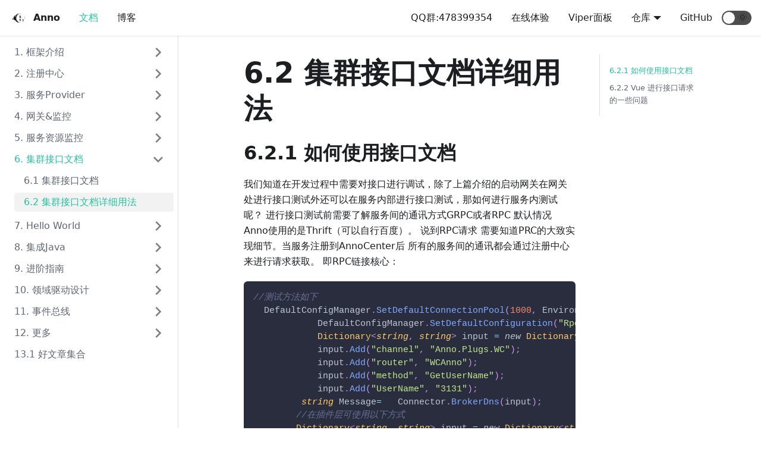

--- FILE ---
content_type: text/html; charset=utf-8
request_url: https://duyanming.github.io/docs/6_2_introduce/
body_size: 5372
content:
<!doctype html>
<html lang="en">
<head>
<meta charset="UTF-8">
<meta name="viewport" content="width=device-width,initial-scale=1">
<meta name="generator" content="Docusaurus v2.0.0-alpha.70">
<link rel="alternate" type="application/rss+xml" href="/blog/rss.xml" title="Anno Blog RSS Feed">
<link rel="alternate" type="application/atom+xml" href="/blog/atom.xml" title="Anno Blog Atom Feed"><title data-react-helmet="true">6.2 集群接口文档详细用法 | Anno</title><meta data-react-helmet="true" name="twitter:card" content="summary_large_image"><meta data-react-helmet="true" name="docusaurus_locale" content="en"><meta data-react-helmet="true" name="docusaurus_version" content="current"><meta data-react-helmet="true" name="docusaurus_tag" content="docs-default-current"><meta data-react-helmet="true" property="og:title" content="6.2 集群接口文档详细用法 | Anno"><meta data-react-helmet="true" name="description" content="6.2.1 如何使用接口文档"><meta data-react-helmet="true" property="og:description" content="6.2.1 如何使用接口文档"><meta data-react-helmet="true" property="og:url" content="https://github.com/duyanming/Anno.Core/docs/6_2_introduce"><link data-react-helmet="true" rel="shortcut icon" href="/img/favicon.ico"><link data-react-helmet="true" rel="canonical" href="https://github.com/duyanming/Anno.Core/docs/6_2_introduce"><link rel="stylesheet" href="/styles.ac6e04c2.css">
<link rel="preload" href="/styles.73d756ee.js" as="script">
<link rel="preload" href="/runtime~main.24685252.js" as="script">
<link rel="preload" href="/main.7d270f93.js" as="script">
<link rel="preload" href="/1.04b929a4.js" as="script">
<link rel="preload" href="/01a85c17.0d30523f.js" as="script">
<link rel="preload" href="/1be78505.11f4e639.js" as="script">
<link rel="preload" href="/6875c492.43c90ad6.js" as="script">
<link rel="preload" href="/a6aa9e1f.1c769da8.js" as="script">
<link rel="preload" href="/ccc49370.8a95f9d5.js" as="script">
<link rel="preload" href="/ece76bd1.6d1c7e61.js" as="script">
<link rel="preload" href="/48.8b79852b.js" as="script">
<link rel="preload" href="/47.2ab666ff.js" as="script">
<link rel="preload" href="/f976f453.d6bc5f28.js" as="script">
<link rel="preload" href="/46.8551e984.js" as="script">
<link rel="preload" href="/23fc409b.195d53c2.js" as="script">
</head>
<body>
<script>!function(){function t(t){document.documentElement.setAttribute("data-theme",t)}var e=function(){var t=null;try{t=localStorage.getItem("theme")}catch(t){}return t}();t(null!==e?e:"light")}()</script><div id="__docusaurus">
<nav aria-label="Skip navigation links"><button type="button" tabindex="0" class="skipToContent_11B0">Skip to main content</button></nav><nav class="navbar navbar--fixed-top"><div class="navbar__inner"><div class="navbar__items"><div aria-label="Navigation bar toggle" class="navbar__toggle" role="button" tabindex="0"><svg aria-label="Menu" width="30" height="30" viewBox="0 0 30 30" role="img" focusable="false"><title>Menu</title><path stroke="currentColor" stroke-linecap="round" stroke-miterlimit="10" stroke-width="2" d="M4 7h22M4 15h22M4 23h22"></path></svg></div><a class="navbar__brand" href="/"><img src="/img/logo.jpg" alt="Anno Logo" class="themedImage_YANc themedImage--light_3CMI navbar__logo"><img src="/img/logo.jpg" alt="Anno Logo" class="themedImage_YANc themedImage--dark_3ARp navbar__logo"><strong class="navbar__title">Anno</strong></a><a aria-current="page" class="navbar__item navbar__link navbar__link--active" href="/docs">文档</a><a class="navbar__item navbar__link" href="/blog">博客</a></div><div class="navbar__items navbar__items--right"><a href="https://qm.qq.com/cgi-bin/qm/qr?k=6dg5yMmXtu49mPgJeLjw6ZeCozurwRsU&amp;jump_from=webapi" target="_blank" rel="noopener noreferrer" class="navbar__item navbar__link">QQ群:478399354</a><a href="http://anno.liqingxi.cn" target="_blank" rel="noopener noreferrer" class="navbar__item navbar__link">在线体验</a><a href="https://github.com/duyanming/Viper" target="_blank" rel="noopener noreferrer" class="navbar__item navbar__link">Viper面板</a><div class="navbar__item dropdown dropdown--hoverable dropdown--right"><a class="navbar__item navbar__link">仓库</a><ul class="dropdown__menu"><li><a href="https://github.com/duyanming/Anno.Core" target="_blank" rel="noopener noreferrer" class="dropdown__link">GitHub</a></li><li><a href="https://gitee.com/dotnetchina/anno.core" target="_blank" rel="noopener noreferrer" class="dropdown__link">Gitee</a></li></ul></div><a href="http://duyanming.github.io/" target="_blank" rel="noopener noreferrer" class="navbar__item navbar__link">GitHub</a><div class="react-toggle react-toggle--disabled displayOnlyInLargeViewport_2N3Q"><div class="react-toggle-track"><div class="react-toggle-track-check"><span class="toggle_3NWk">🌜</span></div><div class="react-toggle-track-x"><span class="toggle_3NWk">🌞</span></div></div><div class="react-toggle-thumb"></div><input type="checkbox" disabled="" aria-label="Dark mode toggle" class="react-toggle-screenreader-only"></div></div></div><div role="presentation" class="navbar-sidebar__backdrop"></div><div class="navbar-sidebar"><div class="navbar-sidebar__brand"><a class="navbar__brand" href="/"><img src="/img/logo.jpg" alt="Anno Logo" class="themedImage_YANc themedImage--light_3CMI navbar__logo"><img src="/img/logo.jpg" alt="Anno Logo" class="themedImage_YANc themedImage--dark_3ARp navbar__logo"><strong class="navbar__title">Anno</strong></a></div><div class="navbar-sidebar__items"><div class="menu"><ul class="menu__list"><li class="menu__list-item"><a aria-current="page" class="menu__link navbar__link--active" href="/docs">文档</a></li><li class="menu__list-item"><a class="menu__link" href="/blog">博客</a></li><li class="menu__list-item"><a href="https://qm.qq.com/cgi-bin/qm/qr?k=6dg5yMmXtu49mPgJeLjw6ZeCozurwRsU&amp;jump_from=webapi" target="_blank" rel="noopener noreferrer" class="menu__link">QQ群:478399354</a></li><li class="menu__list-item"><a href="http://anno.liqingxi.cn" target="_blank" rel="noopener noreferrer" class="menu__link">在线体验</a></li><li class="menu__list-item"><a href="https://github.com/duyanming/Viper" target="_blank" rel="noopener noreferrer" class="menu__link">Viper面板</a></li><li class="menu__list-item menu__list-item--collapsed"><a role="button" class="menu__link menu__link--sublist">仓库</a><ul class="menu__list"><li class="menu__list-item"><a href="https://github.com/duyanming/Anno.Core" target="_blank" rel="noopener noreferrer" class="menu__link">GitHub</a></li><li class="menu__list-item"><a href="https://gitee.com/dotnetchina/anno.core" target="_blank" rel="noopener noreferrer" class="menu__link">Gitee</a></li></ul></li><li class="menu__list-item"><a href="http://duyanming.github.io/" target="_blank" rel="noopener noreferrer" class="menu__link">GitHub</a></li></ul></div></div></div></nav><div class="main-wrapper"><div class="docPage_vMrn"><div class="docSidebarContainer_3Ak5" role="complementary"><div class="sidebar_3gvy"><div class="menu menu--responsive thin-scrollbar menu_1yIk"><button aria-label="Open Menu" aria-haspopup="true" class="button button--secondary button--sm menu__button" type="button"><svg aria-label="Menu" class="sidebarMenuIcon_1CUI" width="24" height="24" viewBox="0 0 30 30" role="img" focusable="false"><title>Menu</title><path stroke="currentColor" stroke-linecap="round" stroke-miterlimit="10" stroke-width="2" d="M4 7h22M4 15h22M4 23h22"></path></svg></button><ul class="menu__list"><li class="menu__list-item menu__list-item--collapsed"><a class="menu__link menu__link--sublist" href="#!">1. 框架介绍</a><ul class="menu__list"><li class="menu__list-item"><a class="menu__link" tabindex="-1" href="/docs/">1.1  Anno 框架概述</a></li><li class="menu__list-item"><a class="menu__link" tabindex="-1" href="/docs/get-started">1.2 Viper 面板简介</a></li><li class="menu__list-item"><a class="menu__link" tabindex="-1" href="/docs/get-started1.2">1.3 项目源码结构</a></li></ul></li><li class="menu__list-item menu__list-item--collapsed"><a class="menu__link menu__link--sublist" href="#!">2. 注册中心</a><ul class="menu__list"><li class="menu__list-item"><a class="menu__link" tabindex="-1" href="/docs/2_1_introduce">2.1 注册中心概述</a></li></ul></li><li class="menu__list-item menu__list-item--collapsed"><a class="menu__link menu__link--sublist" href="#!">3. 服务Provider</a><ul class="menu__list"><li class="menu__list-item"><a class="menu__link" tabindex="-1" href="/docs/3_1_introduce">3.1 微服务Service</a></li></ul></li><li class="menu__list-item menu__list-item--collapsed"><a class="menu__link menu__link--sublist" href="#!">4. 网关&amp;监控</a><ul class="menu__list"><li class="menu__list-item"><a class="menu__link" tabindex="-1" href="/docs/4_1_introduce">4.1 网关&amp;监控</a></li></ul></li><li class="menu__list-item menu__list-item--collapsed"><a class="menu__link menu__link--sublist" href="#!">5. 服务资源监控</a><ul class="menu__list"><li class="menu__list-item"><a class="menu__link" tabindex="-1" href="/docs/5_1_introduce">5.1 服务资源监控</a></li></ul></li><li class="menu__list-item"><a class="menu__link menu__link--sublist menu__link--active" href="#!">6. 集群接口文档</a><ul class="menu__list"><li class="menu__list-item"><a class="menu__link" tabindex="0" href="/docs/6_1_introduce">6.1 集群接口文档</a></li><li class="menu__list-item"><a aria-current="page" class="menu__link menu__link--active active" tabindex="0" href="/docs/6_2_introduce">6.2 集群接口文档详细用法</a></li></ul></li><li class="menu__list-item menu__list-item--collapsed"><a class="menu__link menu__link--sublist" href="#!">7. Hello World</a><ul class="menu__list"><li class="menu__list-item"><a class="menu__link" tabindex="-1" href="/docs/7_1_introduce">7.1 添加HelloWorld服务</a></li><li class="menu__list-item"><a class="menu__link" tabindex="-1" href="/docs/7_2_introduce">7.2 编写一个插件</a></li><li class="menu__list-item"><a class="menu__link" tabindex="-1" href="/docs/7_3_introduce">7.3 ApiDoc文档</a></li></ul></li><li class="menu__list-item menu__list-item--collapsed"><a class="menu__link menu__link--sublist" href="#!">8. 集成Java</a><ul class="menu__list"><li class="menu__list-item"><a class="menu__link" tabindex="-1" href="/docs/8_1_introduce">8.1 集成Java</a></li></ul></li><li class="menu__list-item menu__list-item--collapsed"><a class="menu__link menu__link--sublist" href="#!">9. 进阶指南</a><ul class="menu__list"><li class="menu__list-item"><a class="menu__link" tabindex="-1" href="/docs/9_1_introduce">9.1 进阶指南</a></li><li class="menu__list-item"><a class="menu__link" tabindex="-1" href="/docs/9_2_introduce">9.2 限流</a></li><li class="menu__list-item"><a class="menu__link" tabindex="-1" href="/docs/9_3_introduce">9.3 缓存</a></li><li class="menu__list-item"><a class="menu__link" tabindex="-1" href="/docs/9_4_introduce">9.4 分布式锁</a></li><li class="menu__list-item"><a class="menu__link" tabindex="-1" href="/docs/9_5_introduce">9.5 分布事务</a></li></ul></li><li class="menu__list-item menu__list-item--collapsed"><a class="menu__link menu__link--sublist" href="#!">10. 领域驱动设计</a><ul class="menu__list"><li class="menu__list-item"><a class="menu__link" tabindex="-1" href="/docs/10_1_introduce">10.1 领域驱动设计</a></li></ul></li><li class="menu__list-item menu__list-item--collapsed"><a class="menu__link menu__link--sublist" href="#!">11. 事件总线</a><ul class="menu__list"><li class="menu__list-item"><a class="menu__link" tabindex="-1" href="/docs/11_1_introduce">11.1 事件总线</a></li></ul></li><li class="menu__list-item menu__list-item--collapsed"><a class="menu__link menu__link--sublist" href="#!">12. 更多</a><ul class="menu__list"><li class="menu__list-item"><a class="menu__link" tabindex="-1" href="/docs/12_1_introduce">12.1 Linux常用命令</a></li><li class="menu__list-item"><a class="menu__link" tabindex="-1" href="/docs/12_2_introduce">12.2 Centos7端口设置</a></li><li class="menu__list-item"><a class="menu__link" tabindex="-1" href="/docs/12_3_nginx">12.3 nginx配置</a></li><li class="menu__list-item"><a class="menu__link" tabindex="-1" href="/docs/12_4_supervisor">12.4 supervisor配置</a></li></ul></li><li class="menu__list-item"><a class="menu__link" href="/docs/13_1_introduce">13.1 好文章集合</a></li></ul></div></div></div><main class="docMainContainer_2iGs"><div class="container padding-vert--lg docItemWrapper_1bxp"><div class="row"><div class="col docItemCol_U38p"><div class="docItemContainer_a7m4"><article><header><h1 class="docTitle_Oumm">6.2 集群接口文档详细用法</h1></header><div class="markdown"><h2><a aria-hidden="true" tabindex="-1" class="anchor enhancedAnchor_prK2" id="621-如何使用接口文档"></a>6.2.1 如何使用接口文档<a class="hash-link" href="#621-如何使用接口文档" title="Direct link to heading">#</a></h2><p>我们知道在开发过程中需要对接口进行调试，除了上篇介绍的启动网关在网关处进行接口测试外还可以在服务内部进行接口测试，那如何进行服务内测试呢？
进行接口测试前需要了解服务间的通讯方式GRPC或者RPC 默认情况Anno使用的是Thrift（可以自行百度）。
说到RPC请求 需要知道PRC的大致实现细节。当服务注册到AnnoCenter后 所有的服务间的通讯都会通过注册中心来进行请求获取。
即RPC链接核心：</p><div class="mdxCodeBlock_1zKU"><div class="codeBlockContent_actS"><div tabindex="0" class="prism-code language-csharp codeBlock_tuNs thin-scrollbar"><div class="codeBlockLines_3uvA" style="color:#bfc7d5;background-color:#292d3e"><div class="token-line" style="color:#bfc7d5"><span class="token plain">//测试方法如下</span></div><div class="token-line" style="color:#bfc7d5"><span class="token plain">  DefaultConfigManager.SetDefaultConnectionPool(1000, Environment.ProcessorCount * 2, 100);</span></div><div class="token-line" style="color:#bfc7d5"><span class="token plain">            DefaultConfigManager.SetDefaultConfiguration(&quot;RpcTest&quot;, &quot;127.0.0.1&quot;, 7010);</span></div><div class="token-line" style="color:#bfc7d5"><span class="token plain">            Dictionary&lt;string, string&gt; input = new Dictionary&lt;string, string&gt;();</span></div><div class="token-line" style="color:#bfc7d5"><span class="token plain">            input.Add(&quot;channel&quot;, &quot;Anno.Plugs.WC&quot;);</span></div><div class="token-line" style="color:#bfc7d5"><span class="token plain">            input.Add(&quot;router&quot;, &quot;WCAnno&quot;);</span></div><div class="token-line" style="color:#bfc7d5"><span class="token plain">            input.Add(&quot;method&quot;, &quot;GetUserName&quot;);</span></div><div class="token-line" style="color:#bfc7d5"><span class="token plain">            input.Add(&quot;UserName&quot;, &quot;3131&quot;);</span></div><div class="token-line" style="color:#bfc7d5"><span class="token plain">         string Message=   Connector.BrokerDns(input);</span></div><div class="token-line" style="color:#bfc7d5"><span class="token plain">        //在插件层可使用以下方式</span></div><div class="token-line" style="color:#bfc7d5"><span class="token plain">        Dictionary&lt;string, string&gt; input = new Dictionary&lt;string, string&gt;();</span></div><div class="token-line" style="color:#bfc7d5"><span class="token plain">            input.Add(&quot;vName&quot;,name);</span></div><div class="token-line" style="color:#bfc7d5"><span class="token plain">            input.Add(&quot;vAge&quot;, age.ToString());</span></div><div class="token-line" style="color:#bfc7d5"><span class="token plain">            var soEasyMsg = Newtonsoft.Json.JsonConvert.DeserializeObject&lt;ActionResult&lt;string&gt;&gt;(this.InvokeProcessor(&quot;Anno.Plugs.SoEasy&quot;, &quot;AnnoSoEasy&quot;, &quot;SayHi&quot;, input)).OutputData;</span></div></div></div><button type="button" aria-label="Copy code to clipboard" class="copyButton_2GIj">Copy</button></div></div><p>channel：需要请求的插件名称（不带最后的service）
router：需要请求的Module名称（不带最后的Module）
method：方法名
UserName：自定义的参数信息
可以看到PRC会链接到7010进行插件的数据获取，在不通过网关的情况下也可以进行接口测试，作者给出三种测试方式：</p><h4><a aria-hidden="true" tabindex="-1" class="anchor enhancedAnchor_prK2" id="1-api调用方式："></a>1 Api调用方式：<a class="hash-link" href="#1-api调用方式：" title="Direct link to heading">#</a></h4><p><a href="https://gitee.com/duyanming/Anno.Samples/tree/master/SamplesWebApi" target="_blank" rel="noopener noreferrer">https://gitee.com/duyanming/Anno.Samples/tree/master/SamplesWebApi</a></p><h4><a aria-hidden="true" tabindex="-1" class="anchor enhancedAnchor_prK2" id="2-添加测试程序"></a>2 添加测试程序<a class="hash-link" href="#2-添加测试程序" title="Direct link to heading">#</a></h4><p><a href="https://gitee.com/dotnetchina/anno.core/tree/develop/samples/Thrift/Cocas" target="_blank" rel="noopener noreferrer">https://gitee.com/dotnetchina/anno.core/tree/develop/samples/Thrift/Cocas</a></p><h4><a aria-hidden="true" tabindex="-1" class="anchor enhancedAnchor_prK2" id="3-控制台直接调用方式"></a>3 控制台直接调用方式<a class="hash-link" href="#3-控制台直接调用方式" title="Direct link to heading">#</a></h4><p><a href="https://gitee.com/duyanming/Anno.Samples/blob/master/SamplesConsoleClient/ConsoleClient/Program.cs" target="_blank" rel="noopener noreferrer">https://gitee.com/duyanming/Anno.Samples/blob/master/SamplesConsoleClient/ConsoleClient/Program.cs</a></p><h2><a aria-hidden="true" tabindex="-1" class="anchor enhancedAnchor_prK2" id="622-vue-进行接口请求的一些问题"></a>6.2.2 Vue 进行接口请求的一些问题<a class="hash-link" href="#622-vue-进行接口请求的一些问题" title="Direct link to heading">#</a></h2><p>首先前端的请求可能来自任何终端，当请求终端来自Vue时，我们可能想要自定义一些返回字段而不是Anno定义好的数据。那么我们该如何定义呢？
我们在运行Viper.Getway需要知道我们的请求是如何被转发到各个服务的。
通过观察我们发现所有的请求会通过一个中间件扩展进行访问，如图：
<img src="/assets/images/doc01-467f955fcb287e58f8d5a863e5366102.png">
我们可以看到请求通过Map进行了一个映射，当然我们可以进行自定义映射如
<code>endpoints.Map(&quot;SysMg/WCApi&quot;, WCApi); </code>
我们只需要在方法的最后进行自定义参数的转换即可实现返回值的自定义。</p></div></article><div class="margin-vert--xl"><div class="row"><div class="col"><a href="https://github.com/duyanming/duyanming.github.com/tree/main/viper/docs/6.2interface-doc-details.mdx" target="_blank" rel="noreferrer noopener"><svg fill="currentColor" height="1.2em" width="1.2em" preserveAspectRatio="xMidYMid meet" role="img" viewBox="0 0 40 40" class="iconEdit_2LL7"><g><path d="m34.5 11.7l-3 3.1-6.3-6.3 3.1-3q0.5-0.5 1.2-0.5t1.1 0.5l3.9 3.9q0.5 0.4 0.5 1.1t-0.5 1.2z m-29.5 17.1l18.4-18.5 6.3 6.3-18.4 18.4h-6.3v-6.2z"></path></g></svg>Edit this page</a></div></div></div><div class="margin-vert--lg"><nav class="pagination-nav" aria-label="Blog list page navigation"><div class="pagination-nav__item"><a class="pagination-nav__link" href="/docs/6_1_introduce"><div class="pagination-nav__sublabel">Previous</div><div class="pagination-nav__label">« 6.1 集群接口文档</div></a></div><div class="pagination-nav__item pagination-nav__item--next"><a class="pagination-nav__link" href="/docs/7_1_introduce"><div class="pagination-nav__sublabel">Next</div><div class="pagination-nav__label">7.1 Hello World »</div></a></div></nav></div></div></div><div class="col col--3"><div class="tableOfContents_2xL- thin-scrollbar"><ul class="table-of-contents table-of-contents__left-border"><li><a href="#621-如何使用接口文档" class="table-of-contents__link">6.2.1 如何使用接口文档</a></li><li><a href="#622-vue-进行接口请求的一些问题" class="table-of-contents__link">6.2.2 Vue 进行接口请求的一些问题</a></li></ul></div></div></div></div></main></div></div><footer class="footer footer--dark"><div class="container"><div class="row footer__links"><div class="col footer__col"><h4 class="footer__title">文档</h4><ul class="footer__items"><li class="footer__item"><a class="footer__link-item" href="/docs">入门</a></li><li class="footer__item"><a href="http://anno.liqingxi.cn" target="_blank" rel="noopener noreferrer" class="footer__link-item">体验</a></li></ul></div><div class="col footer__col"><h4 class="footer__title">社区</h4><ul class="footer__items"><li class="footer__item"><a href="https://www.cnblogs.com/duyanming/" target="_blank" rel="noopener noreferrer" class="footer__link-item">博客</a></li><li class="footer__item"><a href="https://github.com/duyanming/Anno.Core/issues" target="_blank" rel="noopener noreferrer" class="footer__link-item">问题</a></li></ul></div><div class="col footer__col"><h4 class="footer__title">更多</h4><ul class="footer__items"><li class="footer__item"><a href="https://github.com/duyanming/Anno.Core" target="_blank" rel="noopener noreferrer" class="footer__link-item">GitHub</a></li><li class="footer__item"><a href="https://gitee.com/dotnetchina/anno.core" target="_blank" rel="noopener noreferrer" class="footer__link-item">码云</a></li></ul></div></div><div class="footer__bottom text--center"><div class="footer__copyright">Copyright © 2023 Anno.</div></div></div></footer></div>
<script src="/styles.73d756ee.js"></script>
<script src="/runtime~main.24685252.js"></script>
<script src="/main.7d270f93.js"></script>
<script src="/1.04b929a4.js"></script>
<script src="/01a85c17.0d30523f.js"></script>
<script src="/1be78505.11f4e639.js"></script>
<script src="/6875c492.43c90ad6.js"></script>
<script src="/a6aa9e1f.1c769da8.js"></script>
<script src="/ccc49370.8a95f9d5.js"></script>
<script src="/ece76bd1.6d1c7e61.js"></script>
<script src="/48.8b79852b.js"></script>
<script src="/47.2ab666ff.js"></script>
<script src="/f976f453.d6bc5f28.js"></script>
<script src="/46.8551e984.js"></script>
<script src="/23fc409b.195d53c2.js"></script>
</body>
</html>

--- FILE ---
content_type: text/css; charset=utf-8
request_url: https://duyanming.github.io/styles.ac6e04c2.css
body_size: 12184
content:
.row .col,img{max-width:100%}.markdown li,body{word-wrap:break-word}pre,table{overflow:auto}blockquote,pre{margin:0 0 var(--ifm-spacing-vertical)}.button,.close{-webkit-appearance:none;-moz-appearance:none;cursor:pointer}.breadcrumbs__link,.button{transition-timing-function:var(--ifm-transition-timing-default)}.button,.react-toggle{-webkit-user-select:none;-ms-user-select:none}.button--link,a{-webkit-text-decoration:var(--ifm-link-decoration)}.button,.close,.menu__link,.navbar__link{cursor:pointer}.tabs__item,hr,img{box-sizing:content-box}.react-toggle,html{-webkit-tap-highlight-color:transparent}.footer__items,.menu__list,.pills__item,.sidebarItem_2T0D{list-style-type:none}:root{--ra-admonition-background-color:var(--ifm-alert-background-color);--ra-admonition-border-width:var(--ifm-alert-border-width);--ra-admonition-border-color:var(--ifm-alert-border-color);--ra-admonition-border-radius:var(--ifm-alert-border-radius);--ra-admonition-color:var(--ifm-alert-color);--ra-admonition-padding-vertical:var(--ifm-alert-padding-vertical);--ra-admonition-padding-horizontal:var(--ifm-alert-padding-horizontal);--ra-color-note:var(--ifm-color-secondary);--ra-color-important:var(--ifm-color-info);--ra-color-tip:var(--ifm-color-success);--ra-color-caution:var(--ifm-color-warning);--ra-color-warning:var(--ifm-color-danger);--ra-color-text-dark:var(--ifm-color-gray-900);--ifm-dark-value:10%;--ifm-darker-value:15%;--ifm-darkest-value:30%;--ifm-light-value:15%;--ifm-lighter-value:30%;--ifm-lightest-value:50%;--ifm-color-secondary:#ebedf0;--ifm-color-secondary-dark:#d4d5d8;--ifm-color-secondary-darker:#c8c9cc;--ifm-color-secondary-darkest:#a4a6a8;--ifm-color-secondary-light:#eef0f2;--ifm-color-secondary-lighter:#f1f2f5;--ifm-color-secondary-lightest:#f5f6f8;--ifm-color-success:#00a400;--ifm-color-success-dark:#009400;--ifm-color-success-darker:#008b00;--ifm-color-success-darkest:#007300;--ifm-color-success-light:#26b226;--ifm-color-success-lighter:#4dbf4d;--ifm-color-success-lightest:#80d280;--ifm-color-info:#54c7ec;--ifm-color-info-dark:#4cb3d4;--ifm-color-info-darker:#47a9c9;--ifm-color-info-darkest:#3b8ba5;--ifm-color-info-light:#6ecfef;--ifm-color-info-lighter:#87d8f2;--ifm-color-info-lightest:#aae3f6;--ifm-color-warning:#ffba00;--ifm-color-warning-dark:#e6a700;--ifm-color-warning-darker:#d99e00;--ifm-color-warning-darkest:#b38200;--ifm-color-warning-light:#ffc426;--ifm-color-warning-lighter:#ffcf4d;--ifm-color-warning-lightest:#ffdd80;--ifm-color-danger:#fa383e;--ifm-color-danger-dark:#e13238;--ifm-color-danger-darker:#d53035;--ifm-color-danger-darkest:#af272b;--ifm-color-danger-light:#fb565b;--ifm-color-danger-lighter:#fb7478;--ifm-color-danger-lightest:#fd9c9f;--ifm-color-white:#fff;--ifm-color-black:#000;--ifm-color-gray-0:var(--ifm-color-white);--ifm-color-gray-100:#f5f6f7;--ifm-color-gray-200:#ebedf0;--ifm-color-gray-300:#dadde1;--ifm-color-gray-400:#ccd0d5;--ifm-color-gray-500:#bec3c9;--ifm-color-gray-600:#8d949e;--ifm-color-gray-700:#606770;--ifm-color-gray-800:#444950;--ifm-color-gray-900:#1c1e21;--ifm-color-gray-1000:var(--ifm-color-black);--ifm-color-emphasis-0:var(--ifm-color-gray-0);--ifm-color-emphasis-100:var(--ifm-color-gray-100);--ifm-color-emphasis-200:var(--ifm-color-gray-200);--ifm-color-emphasis-300:var(--ifm-color-gray-300);--ifm-color-emphasis-400:var(--ifm-color-gray-400);--ifm-color-emphasis-500:var(--ifm-color-gray-500);--ifm-color-emphasis-600:var(--ifm-color-gray-600);--ifm-color-emphasis-700:var(--ifm-color-gray-700);--ifm-color-emphasis-800:var(--ifm-color-gray-800);--ifm-color-emphasis-900:var(--ifm-color-gray-900);--ifm-color-emphasis-1000:var(--ifm-color-gray-1000);--ifm-color-content:var(--ifm-color-emphasis-900);--ifm-color-content-inverse:var(--ifm-color-emphasis-0);--ifm-color-content-secondary:#606770;--ifm-background-color:transparent;--ifm-background-surface-color:var(--ifm-color-content-inverse);--ifm-global-border-width:1px;--ifm-global-radius:0.4rem;--ifm-hover-overlay:rgba(0,0,0,0.05);--ifm-font-color-base:var(--ifm-color-content);--ifm-font-color-base-inverse:var(--ifm-color-content-inverse);--ifm-font-color-secondary:var(--ifm-color-content-secondary);--ifm-font-family-base:system-ui,-apple-system,Segoe UI,Roboto,Ubuntu,Cantarell,Noto Sans,sans-serif,BlinkMacSystemFont,"Segoe UI",Helvetica,Arial,sans-serif,"Apple Color Emoji","Segoe UI Emoji","Segoe UI Symbol";--ifm-font-family-monospace:SFMono-Regular,Menlo,Monaco,Consolas,"Liberation Mono","Courier New",monospace;--ifm-font-size-base:100%;--ifm-font-weight-light:300;--ifm-font-weight-normal:400;--ifm-font-weight-semibold:500;--ifm-font-weight-bold:700;--ifm-font-weight-base:var(--ifm-font-weight-normal);--ifm-line-height-base:1.65;--ifm-global-spacing:1rem;--ifm-spacing-vertical:var(--ifm-global-spacing);--ifm-spacing-horizontal:var(--ifm-global-spacing);--ifm-transition-fast:200ms;--ifm-transition-slow:400ms;--ifm-transition-timing-default:cubic-bezier(0.08,0.52,0.52,1);--ifm-global-shadow-lw:0 1px 2px 0 rgba(0,0,0,0.1);--ifm-global-shadow-md:0 5px 40px rgba(0,0,0,0.2);--ifm-global-shadow-tl:0 12px 28px 0 rgba(0,0,0,0.2),0 2px 4px 0 rgba(0,0,0,0.1);--ifm-z-index-dropdown:2;--ifm-z-index-fixed:3;--ifm-z-index-overlay:4;--ifm-container-width:1140px;--ifm-code-background:var(--ifm-color-emphasis-200);--ifm-code-border-radius:var(--ifm-global-radius);--ifm-code-color:var(--ifm-color-emphasis-900);--ifm-code-padding-horizontal:0.4rem;--ifm-code-padding-vertical:0.2rem;--ifm-pre-background:var(--ifm-color-emphasis-100);--ifm-pre-border-radius:var(--ifm-code-border-radius);--ifm-pre-color:inherit;--ifm-pre-line-height:1.45;--ifm-pre-padding:1rem;--ifm-heading-color:inherit;--ifm-heading-margin-top:0;--ifm-heading-margin-bottom:var(--ifm-spacing-vertical);--ifm-heading-font-family:inherit;--ifm-heading-font-weight:var(--ifm-font-weight-bold);--ifm-heading-line-height:1.25;--ifm-h1-font-size:2rem;--ifm-h2-font-size:1.5rem;--ifm-h3-font-size:1.25rem;--ifm-h4-font-size:1rem;--ifm-h5-font-size:0.875rem;--ifm-h6-font-size:0.85rem;--ifm-image-alignment-padding:1.25rem;--ifm-leading-desktop:1.25;--ifm-leading:calc(var(--ifm-leading-desktop)*1rem);--ifm-list-left-padding:2rem;--ifm-list-margin:1rem;--ifm-list-item-margin:0.25rem;--ifm-list-paragraph-margin:1rem;--ifm-table-cell-padding:0.75rem;--ifm-table-background:transparent;--ifm-table-stripe-background:var(--ifm-color-emphasis-100);--ifm-table-border-width:1px;--ifm-table-border-color:var(--ifm-color-emphasis-300);--ifm-table-head-background:inherit;--ifm-table-head-color:inherit;--ifm-table-head-font-weight:var(--ifm-font-weight-bold);--ifm-table-cell-color:inherit;--ifm-link-color:var(--ifm-color-primary);--ifm-link-decoration:none;--ifm-link-hover-color:var(--ifm-link-color);--ifm-link-hover-decoration:underline;--ifm-paragraph-margin-bottom:var(--ifm-leading);--ifm-blockquote-color:#6a737d;--ifm-blockquote-font-size:var(--ifm-font-size-base);--ifm-blockquote-padding-horizontal:1rem;--ifm-blockquote-padding-vertical:1rem;--ifm-hr-border-color:var(--ifm-color-emphasis-500);--ifm-hr-border-width:1px;--ifm-hr-margin-vertical:1.5rem;--ifm-alert-background-color:inherit;--ifm-alert-border-color:inherit;--ifm-alert-border-radius:var(--ifm-global-radius);--ifm-alert-border-width:var(--ifm-global-border-width);--ifm-alert-color:var(--ifm-font-color-base-inverse);--ifm-alert-padding-horizontal:var(--ifm-spacing-horizontal);--ifm-alert-padding-vertical:var(--ifm-spacing-vertical);--ifm-avatar-intro-margin:1rem;--ifm-avatar-intro-alignment:inherit;--ifm-avatar-photo-size-sm:2rem;--ifm-avatar-photo-size-md:3rem;--ifm-avatar-photo-size-lg:4rem;--ifm-avatar-photo-size-xl:6rem;--ifm-badge-background-color:inherit;--ifm-badge-border-color:inherit;--ifm-badge-border-radius:var(--ifm-global-radius);--ifm-badge-border-width:var(--ifm-global-border-width);--ifm-badge-color:var(--ifm-color-white);--ifm-badge-padding-horizontal:calc(var(--ifm-spacing-horizontal)*0.5);--ifm-badge-padding-vertical:calc(var(--ifm-spacing-vertical)*0.25);--ifm-breadcrumb-border-radius:1.5rem;--ifm-breadcrumb-spacing:0.0625rem;--ifm-breadcrumb-color-active:var(--ifm-color-primary);--ifm-breadcrumb-item-background-active:var(--ifm-hover-overlay);--ifm-breadcrumb-padding-horizontal:1rem;--ifm-breadcrumb-padding-vertical:0.5rem;--ifm-breadcrumb-size-multiplier:1;--ifm-breadcrumb-separator:url('data:image/svg+xml;utf8,<svg xmlns="http://www.w3.org/2000/svg" x="0px" y="0px" viewBox="0 0 256 256"><g><g><polygon points="79.093,0 48.907,30.187 146.72,128 48.907,225.813 79.093,256 207.093,128"/></g></g><g></g><g></g><g></g><g></g><g></g><g></g><g></g><g></g><g></g><g></g><g></g><g></g><g></g><g></g><g></g></svg>');--ifm-breadcrumb-separator-filter:none;--ifm-breadcrumb-separator-size:0.5rem;--ifm-breadcrumb-separator-size-multiplier:1.25;--ifm-button-background-color:inherit;--ifm-button-border-color:var(--ifm-button-background-color);--ifm-button-border-width:var(--ifm-global-border-width);--ifm-button-color:var(--ifm-font-color-base-inverse);--ifm-button-font-weight:var(--ifm-font-weight-bold);--ifm-button-padding-horizontal:1.5rem;--ifm-button-padding-vertical:0.375rem;--ifm-button-size-multiplier:1;--ifm-button-transition-duration:var(--ifm-transition-fast);--ifm-button-border-radius:calc(var(--ifm-global-radius)*var(--ifm-button-size-multiplier));--ifm-button-group-margin:2px;--ifm-card-background-color:var(--ifm-background-surface-color);--ifm-card-border-radius:calc(var(--ifm-global-radius)*2);--ifm-card-horizontal-spacing:var(--ifm-global-spacing);--ifm-card-vertical-spacing:var(--ifm-global-spacing);--ifm-toc-border-color:var(--ifm-color-emphasis-300);--ifm-toc-link-color:var(--ifm-color-content-secondary);--ifm-toc-padding-left:0.5rem;--ifm-toc-padding-vertical:0.5rem;--ifm-dropdown-background-color:var(--ifm-background-surface-color);--ifm-dropdown-font-weight:var(--ifm-font-weight-semibold);--ifm-dropdown-link-color:var(--ifm-font-color-base);--ifm-dropdown-hover-background-color:var(--ifm-hover-overlay);--ifm-footer-background-color:var(--ifm-color-emphasis-100);--ifm-footer-color:inherit;--ifm-footer-link-color:var(--ifm-color-emphasis-700);--ifm-footer-link-hover-color:var(--ifm-color-primary);--ifm-footer-link-horizontal-spacing:0.5rem;--ifm-footer-padding-horizontal:calc(var(--ifm-spacing-horizontal)*2);--ifm-footer-padding-vertical:calc(var(--ifm-spacing-vertical)*2);--ifm-footer-title-color:inherit;--ifm-hero-background-color:var(--ifm-background-surface-color);--ifm-hero-text-color:var(--ifm-color-emphasis-800);--ifm-menu-color:var(--ifm-color-emphasis-700);--ifm-menu-color-active:var(--ifm-color-primary);--ifm-menu-color-background-active:var(--ifm-hover-overlay);--ifm-menu-color-background-hover:var(--ifm-hover-overlay);--ifm-menu-link-padding-horizontal:1rem;--ifm-menu-link-padding-vertical:0.375rem;--ifm-menu-link-sublist-icon:url('data:image/svg+xml;utf8,<svg xmlns="http://www.w3.org/2000/svg" width="16px" height="16px" viewBox="0 0 24 24"><path fill="rgba(0,0,0,0.5)" d="M7.41 15.41L12 10.83l4.59 4.58L18 14l-6-6-6 6z"></path></svg>');--ifm-menu-link-sublist-icon-filter:none;--ifm-navbar-background-color:var(--ifm-background-surface-color);--ifm-navbar-height:3.75rem;--ifm-navbar-item-padding-horizontal:1rem;--ifm-navbar-item-padding-vertical:0.25rem;--ifm-navbar-link-color:var(--ifm-font-color-base);--ifm-navbar-link-hover-color:var(--ifm-color-primary);--ifm-navbar-link-active-color:var(--ifm-link-color);--ifm-navbar-padding-horizontal:var(--ifm-spacing-horizontal);--ifm-navbar-padding-vertical:calc(var(--ifm-spacing-vertical)*0.5);--ifm-navbar-shadow:var(--ifm-global-shadow-lw);--ifm-navbar-search-input-background-color:var(--ifm-color-emphasis-200);--ifm-navbar-search-input-color:var(--ifm-color-emphasis-800);--ifm-navbar-search-input-placeholder-color:var(--ifm-color-emphasis-500);--ifm-navbar-search-input-icon:url('data:image/svg+xml;utf8,<svg fill="currentColor" xmlns="http://www.w3.org/2000/svg" viewBox="0 0 16 16" height="16px" width="16px"><path d="M6.02945,10.20327a4.17382,4.17382,0,1,1,4.17382-4.17382A4.15609,4.15609,0,0,1,6.02945,10.20327Zm9.69195,4.2199L10.8989,9.59979A5.88021,5.88021,0,0,0,12.058,6.02856,6.00467,6.00467,0,1,0,9.59979,10.8989l4.82338,4.82338a.89729.89729,0,0,0,1.29912,0,.89749.89749,0,0,0-.00087-1.29909Z" /></svg>');--ifm-navbar-sidebar-width:80vw;--ifm-pagination-border-radius:calc(var(--ifm-global-radius)*var(--ifm-pagination-size-multiplier));--ifm-pagination-color-active:var(--ifm-color-primary);--ifm-pagination-font-size:1rem;--ifm-pagination-item-active-background:var(--ifm-hover-overlay);--ifm-pagination-page-spacing:0.0625rem;--ifm-pagination-padding-horizontal:calc(var(--ifm-spacing-horizontal)*1);--ifm-pagination-padding-vertical:calc(var(--ifm-spacing-vertical)*0.25);--ifm-pagination-size-multiplier:1;--ifm-pagination-nav-border-radius:var(--ifm-global-radius);--ifm-pagination-nav-color-hover:var(--ifm-color-primary);--ifm-pills-color-active:var(--ifm-color-primary);--ifm-pills-color-background-active:var(--ifm-hover-overlay);--ifm-pills-spacing:0.0625rem;--ifm-tabs-color:var(--ifm-font-color-secondary);--ifm-tabs-color-active:var(--ifm-color-primary);--ifm-tabs-padding-horizontal:1rem;--ifm-tabs-padding-vertical:1rem;--ifm-tabs-spacing:0.0625rem;--ifm-scrollbar-size:7px;--ifm-scrollbar-track-background-color:#f1f1f1;--ifm-scrollbar-thumb-background-color:#888;--ifm-scrollbar-thumb-hover-background-color:#555;--ifm-color-primary:#25c2a0;--ifm-color-primary-dark:#21af90;--ifm-color-primary-darker:#1fa588;--ifm-color-primary-darkest:#1a8870;--ifm-color-primary-light:#46cbae;--ifm-color-primary-lighter:#66d4bd;--ifm-color-primary-lightest:#92e0d0;--ifm-code-font-size:95%;--docusaurus-announcement-bar-height:auto;--collapse-button-bg-color-dark:#2e333a;--doc-sidebar-width:300px}.admonition{margin-bottom:1em;--ra-admonition-icon-color:var(--ra-admonition-color)}.admonition:not(.alert){background-color:var(--ra-admonition-background-color);border:var(--ra-admonition-border-width) solid var(--ra-admonition-border-color);border-radius:var(--ra-admonition-border-radius);box-sizing:border-box;color:var(--ra-admonition-color);padding:var(--ra-admonition-padding-vertical) var(--ra-admonition-padding-horizontal);--ra-admonition-background-color:var(--ifm-color-primary)}.container,.row .col{padding:0 var(--ifm-spacing-horizontal);width:100%}.admonition h5{margin-top:0;margin-bottom:8px;text-transform:uppercase}.admonition-icon{display:inline-block;vertical-align:middle;margin-right:.2em}.admonition-icon svg{display:inline-block;width:22px;height:22px;stroke-width:0;fill:var(--ra-admonition-icon-color);stroke:var(--ra-admonition-icon-color)}.admonition-content>:last-child,blockquote>:last-child{margin-bottom:0}.admonition-note{--ra-admonition-color:var(--ra-color-text-dark)}*{box-sizing:border-box}html{font:var(--ifm-font-size-base)/var(--ifm-line-height-base) var(--ifm-font-family-base);background-color:var(--ifm-background-color);color:var(--ifm-font-color-base);text-rendering:optimizelegibility;-webkit-font-smoothing:antialiased;-ms-text-size-adjust:100%;-webkit-text-size-adjust:100%}body{margin:0;transition:var(--ifm-transition-fast) ease color}.container{max-width:var(--ifm-container-width);margin:0 auto}.padding-bottom--none,.padding-vert--none{padding-bottom:0!important}.padding-top--none,.padding-vert--none{padding-top:0!important}.padding-horiz--none,.padding-left--none{padding-left:0!important}.padding-horiz--none,.padding-right--none{padding-right:0!important}.container--fluid{max-width:inherit}.row{display:flex;flex-direction:row;flex-wrap:wrap;margin:0 calc(var(--ifm-spacing-horizontal)*-1)}.margin-bottom--none,.margin-vert--none,.markdown>:last-child{margin-bottom:0!important}.margin-top--none,.margin-vert--none,.markdown>:first-child{margin-top:0!important}.row .col{--ifm-col-width:100%;flex:1 0;margin-left:0}.row .col.col--1,.row .col.col--2,.row .col.col--3,.row .col[class*=col--]{flex:0 0 var(--ifm-col-width);max-width:var(--ifm-col-width)}.row .col.col--1{--ifm-col-width:8.33333%}.row .col.col--offset-1{margin-left:8.33333%}.row .col.col--2{--ifm-col-width:16.66667%}.row .col.col--offset-2{margin-left:16.66667%}.row .col.col--3{--ifm-col-width:25%}.row .col.col--offset-3{margin-left:25%}.row .col.col--4{--ifm-col-width:33.33333%;flex:0 0 var(--ifm-col-width);max-width:var(--ifm-col-width)}.row .col.col--offset-4{margin-left:33.33333%}.row .col.col--5{--ifm-col-width:41.66667%;flex:0 0 var(--ifm-col-width);max-width:var(--ifm-col-width)}.row .col.col--6,.row .col.col--7{flex:0 0 var(--ifm-col-width);max-width:var(--ifm-col-width)}.row .col.col--offset-5{margin-left:41.66667%}.row .col.col--6{--ifm-col-width:50%}.row .col.col--offset-6{margin-left:50%}.row .col.col--7{--ifm-col-width:58.33333%}.row .col.col--offset-7{margin-left:58.33333%}.row .col.col--8{--ifm-col-width:66.66667%;flex:0 0 var(--ifm-col-width);max-width:var(--ifm-col-width)}.row .col.col--offset-8{margin-left:66.66667%}.row .col.col--9{--ifm-col-width:75%;flex:0 0 var(--ifm-col-width);max-width:var(--ifm-col-width)}.row .col.col--10,.row .col.col--11{flex:0 0 var(--ifm-col-width);max-width:var(--ifm-col-width)}.row .col.col--offset-9{margin-left:75%}.row .col.col--10{--ifm-col-width:83.33333%}.row .col.col--offset-10{margin-left:83.33333%}.row .col.col--11{--ifm-col-width:91.66667%}.row .col.col--offset-11{margin-left:91.66667%}.row .col.col--12{--ifm-col-width:100%;flex:0 0 var(--ifm-col-width);max-width:var(--ifm-col-width)}.row .col.col--offset-12{margin-left:100%}.row--no-gutters{margin-left:0;margin-right:0}.margin-horiz--none,.margin-left--none{margin-left:0!important}.margin-horiz--none,.margin-right--none{margin-right:0!important}.row--no-gutters>.col{padding-left:0;padding-right:0}.row--align-top{align-items:flex-start}.row--align-bottom{align-items:flex-end}.row--align-center{align-items:center}.row--align-stretch{align-items:stretch}.row--align-baseline{align-items:baseline}.margin--none{margin:0!important}.margin-bottom--xs,.margin-vert--xs{margin-bottom:.25rem!important}.margin-top--xs,.margin-vert--xs{margin-top:.25rem!important}.margin-horiz--xs,.margin-left--xs{margin-left:.25rem!important}.margin-horiz--xs,.margin-right--xs{margin-right:.25rem!important}.margin--xs{margin:.25rem!important}.margin-bottom--sm,.margin-vert--sm{margin-bottom:.5rem!important}.margin-top--sm,.margin-vert--sm{margin-top:.5rem!important}.margin-horiz--sm,.margin-left--sm{margin-left:.5rem!important}.margin-horiz--sm,.margin-right--sm{margin-right:.5rem!important}.margin--sm{margin:.5rem!important}.margin-bottom--md,.margin-vert--md{margin-bottom:1rem!important}.margin-top--md,.margin-vert--md{margin-top:1rem!important}.margin-horiz--md,.margin-left--md{margin-left:1rem!important}.margin-horiz--md,.margin-right--md{margin-right:1rem!important}.margin--md{margin:1rem!important}.margin-bottom--lg,.margin-vert--lg{margin-bottom:2rem!important}.margin-top--lg,.margin-vert--lg{margin-top:2rem!important}.margin-horiz--lg,.margin-left--lg{margin-left:2rem!important}.margin-horiz--lg,.margin-right--lg{margin-right:2rem!important}.margin--lg{margin:2rem!important}.margin-bottom--xl,.margin-vert--xl{margin-bottom:5rem!important}.margin-top--xl,.margin-vert--xl{margin-top:5rem!important}.margin-horiz--xl,.margin-left--xl{margin-left:5rem!important}.margin-horiz--xl,.margin-right--xl{margin-right:5rem!important}.margin--xl{margin:5rem!important}.padding--none{padding:0!important}.padding-bottom--xs,.padding-vert--xs{padding-bottom:.25rem!important}.padding-top--xs,.padding-vert--xs{padding-top:.25rem!important}.padding-horiz--xs,.padding-left--xs{padding-left:.25rem!important}.padding-horiz--xs,.padding-right--xs{padding-right:.25rem!important}.padding--xs{padding:.25rem!important}.padding-bottom--sm,.padding-vert--sm{padding-bottom:.5rem!important}.padding-top--sm,.padding-vert--sm{padding-top:.5rem!important}.padding-horiz--sm,.padding-left--sm{padding-left:.5rem!important}.padding-horiz--sm,.padding-right--sm{padding-right:.5rem!important}.padding--sm{padding:.5rem!important}.padding-bottom--md,.padding-vert--md{padding-bottom:1rem!important}.padding-top--md,.padding-vert--md{padding-top:1rem!important}.padding-horiz--md,.padding-left--md{padding-left:1rem!important}.padding-horiz--md,.padding-right--md{padding-right:1rem!important}.padding--md{padding:1rem!important}.padding-bottom--lg,.padding-vert--lg{padding-bottom:2rem!important}.padding-top--lg,.padding-vert--lg{padding-top:2rem!important}.padding-horiz--lg,.padding-left--lg{padding-left:2rem!important}.padding-horiz--lg,.padding-right--lg{padding-right:2rem!important}.padding--lg{padding:2rem!important}.padding-bottom--xl,.padding-vert--xl{padding-bottom:5rem!important}.padding-top--xl,.padding-vert--xl{padding-top:5rem!important}.padding-horiz--xl,.padding-left--xl{padding-left:5rem!important}.padding-horiz--xl,.padding-right--xl{padding-right:5rem!important}.padding--xl{padding:5rem!important}code{background-color:var(--ifm-code-background);border-radius:var(--ifm-code-border-radius);color:var(--ifm-code-color);font-family:var(--ifm-font-family-monospace);font-size:var(--ifm-code-font-size);padding:var(--ifm-code-padding-vertical) var(--ifm-code-padding-horizontal)}a code{color:inherit}pre{background-color:var(--ifm-pre-background);border-radius:var(--ifm-pre-border-radius);color:var(--ifm-pre-color);font:var(--ifm-code-font-size)/var(--ifm-pre-line-height) var(--ifm-font-family-monospace);padding:var(--ifm-pre-padding)}pre,pre code{word-wrap:normal}pre code{background-color:transparent;display:inline;font-size:100%;line-height:inherit;overflow:visible;padding:0;white-space:pre;word-break:normal}kbd{background-color:var(--ifm-color-emphasis-0);border:1px solid var(--ifm-color-emphasis-400);border-radius:.2rem;box-shadow:inset 0 -1px 0 var(--ifm-color-emphasis-400);color:var(--ifm-color-emphasis-800);font:80% var(--ifm-font-family-monospace);padding:.15rem .3rem}h1,h2,h3,h4,h5,h6{color:var(--ifm-heading-color);font-weight:var(--ifm-heading-font-weight);line-height:var(--ifm-heading-line-height);margin:var(--ifm-heading-margin-top) 0 var(--ifm-heading-margin-bottom) 0}.badge,strong{font-weight:var(--ifm-font-weight-bold)}h1{font-size:var(--ifm-h1-font-size)}h2{font-size:var(--ifm-h2-font-size)}h3{font-size:var(--ifm-h3-font-size)}h4{font-size:var(--ifm-h4-font-size)}h5{font-size:var(--ifm-h5-font-size)}h6{font-size:var(--ifm-h6-font-size)}img{border-style:none}img[align=right]{padding-left:var(--image-alignment-padding)}img[align=left]{padding-right:var(--image-alignment-padding)}.markdown{--ifm-h1-vertical-rhythm-top:3;--ifm-h2-vertical-rhythm-top:2;--ifm-h3-vertical-rhythm-top:1.5;--ifm-heading-vertical-rhythm-top:1.25;--ifm-h1-vertical-rhythm-bottom:1.25;--ifm-heading-vertical-rhythm-bottom:1}.markdown:after,.markdown:before,hr:after,hr:before{content:"";display:table}.markdown:after,hr:after{clear:both}.markdown>h1{--ifm-h1-font-size:3rem;margin-bottom:calc(var(--ifm-h1-vertical-rhythm-bottom)*var(--ifm-leading));margin-top:calc(var(--ifm-h1-vertical-rhythm-top)*var(--ifm-leading))}.markdown>h2,.markdown>h3,.markdown>h4,.markdown>h5,.markdown>h6{margin-bottom:calc(var(--ifm-heading-vertical-rhythm-bottom)*var(--ifm-leading))}.markdown>h2{--ifm-h2-font-size:2rem;margin-top:calc(var(--ifm-h2-vertical-rhythm-top)*var(--ifm-leading))}.markdown>h3{--ifm-h3-font-size:1.5rem;margin-top:calc(var(--ifm-h3-vertical-rhythm-top)*var(--ifm-leading))}.markdown>h4,.markdown>h5,.markdown>h6{margin-top:calc(var(--ifm-heading-vertical-rhythm-top)*var(--ifm-leading))}.markdown>p,.markdown>pre,.markdown>ul{margin-bottom:var(--ifm-leading)}.markdown li>p{margin-top:var(--ifm-list-paragraph-margin)}.markdown li+li{margin-top:var(--ifm-list-item-margin)}ol,ul{margin:0 0 var(--ifm-list-margin);padding-left:var(--ifm-list-left-padding)}ol ol,ul ol{list-style-type:lower-roman}.avatar__name,ol ol,ol ul,ul ol,ul ul{margin:0}ol ol ol,ol ul ol,ul ol ol,ul ul ol{list-style-type:lower-alpha}table{border-collapse:collapse;display:block;margin-bottom:var(--ifm-spacing-vertical);width:100%}.avatar__photo,.card,hr{overflow:hidden}table tr{background-color:var(--ifm-table-background);border-top:var(--ifm-table-border-width) solid var(--ifm-table-border-color)}table tr:nth-child(2n){background-color:var(--ifm-table-stripe-background)}table td,table th{border:var(--ifm-table-border-width) solid var(--ifm-table-border-color);padding:var(--ifm-table-cell-padding)}table th{background-color:var(--ifm-table-head-background);color:var(--ifm-table-head-color);font-weight:var(--ifm-table-head-font-weight)}table td{color:var(--ifm-table-cell-color)}a{color:var(--ifm-link-color);text-decoration:var(--ifm-link-decoration);transition:color var(--ifm-transition-fast) var(--ifm-transition-timing-default)}a:hover{color:var(--ifm-link-hover-color);-webkit-text-decoration:var(--ifm-link-hover-decoration);text-decoration:var(--ifm-link-hover-decoration)}.alert,.alert a{color:var(--ifm-alert-color)}.breadcrumbs__link:hover,a:not([href]){text-decoration:none}p{margin:0 0 var(--ifm-paragraph-margin-bottom)}blockquote{border-left:6px solid var(--ifm-color-emphasis-300);color:var(--ifm-blockquote-color);font-size:var(--ifm-blockquote-font-size);padding:var(--ifm-blockquote-padding-vertical) var(--ifm-blockquote-padding-horizontal)}blockquote>:first-child{margin-top:0}hr{border:var(--ifm-hr-border-width) solid var(--ifm-hr-border-color);margin:var(--ifm-hr-margin-vertical) 0}.alert{background-color:var(--ifm-alert-background-color);border:var(--ifm-alert-border-width) solid var(--ifm-alert-border-color);border-radius:var(--ifm-alert-border-radius);padding:var(--ifm-alert-padding-vertical) var(--ifm-alert-padding-horizontal)}.alert--primary{--ifm-alert-background-color:var(--ifm-color-primary);--ifm-alert-border-color:var(--ifm-color-primary)}.alert--secondary{--ifm-alert-background-color:var(--ifm-color-secondary);--ifm-alert-border-color:var(--ifm-color-secondary);--ifm-alert-color:var(--ifm-color-gray-900)}.alert--success{--ifm-alert-background-color:var(--ifm-color-success);--ifm-alert-border-color:var(--ifm-color-success)}.alert--info{--ifm-alert-background-color:var(--ifm-color-info);--ifm-alert-border-color:var(--ifm-color-info)}.alert--warning{--ifm-alert-background-color:var(--ifm-color-warning);--ifm-alert-border-color:var(--ifm-color-warning)}.alert--danger{--ifm-alert-background-color:var(--ifm-color-danger);--ifm-alert-border-color:var(--ifm-color-danger)}.alert a{text-decoration:underline}.alert .close{margin-right:calc(var(--ifm-alert-padding-horizontal)*-1);margin-top:calc(var(--ifm-alert-padding-vertical)*-1)}.avatar,.navbar,.navbar>.container,.navbar>.container-fluid{display:flex}.avatar__photo-link{display:block}.avatar__photo{border-radius:50%;height:var(--ifm-avatar-photo-size-md);width:var(--ifm-avatar-photo-size-md)}.avatar__photo--sm{height:var(--ifm-avatar-photo-size-sm);width:var(--ifm-avatar-photo-size-sm)}.avatar__photo--lg{height:var(--ifm-avatar-photo-size-lg);width:var(--ifm-avatar-photo-size-lg)}.avatar__photo--xl{height:var(--ifm-avatar-photo-size-xl);width:var(--ifm-avatar-photo-size-xl)}.avatar__photo+.avatar__intro{margin-left:var(--ifm-avatar-intro-margin)}.avatar__intro{display:flex;flex:1 1;flex-direction:column;justify-content:center;text-align:var(--ifm-avatar-intro-alignment)}.badge,.breadcrumbs__item,.breadcrumbs__link,.button,.dropdown>.navbar__link:after,.menu__link--sublist:after{display:inline-block}.avatar__subtitle{margin-top:.25rem}.avatar--vertical{--ifm-avatar-intro-alignment:center;--ifm-avatar-intro-margin:0.5rem;align-items:center;flex-direction:column}.avatar--vertical .avatar__intro{margin-left:0}.badge{background-color:var(--ifm-badge-background-color);border:var(--ifm-badge-border-width) solid var(--ifm-badge-border-color);border-radius:var(--ifm-badge-border-radius);color:var(--ifm-badge-color);font-size:75%;line-height:1;padding:var(--ifm-badge-padding-vertical) var(--ifm-badge-padding-horizontal);vertical-align:baseline}.badge--primary{--ifm-badge-background-color:var(--ifm-color-primary)}.badge--primary,.badge--secondary{--ifm-badge-border-color:var(--ifm-badge-background-color)}.badge--secondary{--ifm-badge-background-color:var(--ifm-color-secondary);color:var(--ifm-color-black)}.badge--success{--ifm-badge-background-color:var(--ifm-color-success)}.badge--info,.badge--success{--ifm-badge-border-color:var(--ifm-badge-background-color)}.badge--info{--ifm-badge-background-color:var(--ifm-color-info)}.badge--warning{--ifm-badge-background-color:var(--ifm-color-warning)}.badge--danger,.badge--warning{--ifm-badge-border-color:var(--ifm-badge-background-color)}.badge--danger{--ifm-badge-background-color:var(--ifm-color-danger)}.breadcrumbs{margin-bottom:0;padding-left:0}.breadcrumbs__item:not(:first-child){margin-left:var(--ifm-breadcrumb-spacing)}.breadcrumbs__item:not(:last-child){margin-right:var(--ifm-breadcrumb-spacing)}.breadcrumbs__item:not(:last-child):after{background:var(--ifm-breadcrumb-separator) 50%;content:" ";display:inline-block;height:calc(var(--ifm-breadcrumb-separator-size)*var(--ifm-breadcrumb-size-multiplier)*var(--ifm-breadcrumb-separator-size-multiplier));margin:0 .5rem;opacity:.5;width:calc(var(--ifm-breadcrumb-separator-size)*var(--ifm-breadcrumb-size-multiplier)*var(--ifm-breadcrumb-separator-size-multiplier));-webkit-filter:var(--ifm-breadcrumb-separator-filter);filter:var(--ifm-breadcrumb-separator-filter)}.breadcrumbs__item--active .breadcrumbs__link{color:var(--ifm-breadcrumb-color-active)}.breadcrumbs__item--active .breadcrumbs__link,.breadcrumbs__item:not(.breadcrumbs__item--active):hover .breadcrumbs__link{background:var(--ifm-breadcrumb-item-background-active)}.breadcrumbs__link{border-radius:var(--ifm-breadcrumb-border-radius);color:var(--ifm-font-color-base);font-size:calc(1rem*var(--ifm-breadcrumb-size-multiplier));padding:calc(var(--ifm-breadcrumb-padding-vertical)*var(--ifm-breadcrumb-size-multiplier)) calc(var(--ifm-breadcrumb-padding-horizontal)*var(--ifm-breadcrumb-size-multiplier));transition-property:background,color;transition-duration:var(--ifm-transition-fast)}.breadcrumbs--sm{--ifm-breadcrumb-size-multiplier:0.8}.breadcrumbs--lg{--ifm-breadcrumb-size-multiplier:1.2}.button{appearance:none;background-color:var(--ifm-button-background-color);border:var(--ifm-button-border-width) solid var(--ifm-button-border-color);border-radius:var(--ifm-button-border-radius);font-size:calc(0.875rem*var(--ifm-button-size-multiplier));font-weight:var(--ifm-button-font-weight);line-height:1.5;padding:calc(var(--ifm-button-padding-vertical)*var(--ifm-button-size-multiplier)) calc(var(--ifm-button-padding-horizontal)*var(--ifm-button-size-multiplier));text-align:center;transition-property:color,background,border-color;transition-duration:var(--ifm-button-transition-duration);user-select:none;vertical-align:middle;white-space:nowrap}.button,.button:hover{color:var(--ifm-button-color);text-decoration:none}.button--outline{--ifm-button-background-color:transparent;--ifm-button-color:var(--ifm-button-border-color)}.button--outline:hover{--ifm-button-background-color:var(--ifm-button-border-color)}.button--outline.button--active,.button--outline:active,.button--outline:hover{--ifm-button-color:var(--ifm-font-color-base-inverse)}.button--link{--ifm-button-background-color:transparent;--ifm-button-border-color:transparent;color:var(--ifm-link-color);text-decoration:var(--ifm-link-decoration)}.button--link.button--active,.button--link:active,.button--link:hover{color:var(--ifm-link-hover-color);-webkit-text-decoration:var(--ifm-link-hover-decoration);text-decoration:var(--ifm-link-hover-decoration)}.button.disabled,.button:disabled,.button[disabled]{opacity:.65;pointer-events:none}.button--sm{--ifm-button-size-multiplier:0.8}.button--lg{--ifm-button-size-multiplier:1.35}.button--block{display:block;width:100%}.button.button--secondary{color:var(--ifm-color-gray-900)}.button.button--secondary.button--outline:not(.button--active):not(:hover),.sidebarItemLink_v5H9{color:var(--ifm-font-color-base)}.button--primary{--ifm-button-border-color:var(--ifm-color-primary)}.button--primary:not(.button--outline){--ifm-button-background-color:var(--ifm-color-primary)}.button--primary:not(.button--outline):hover{--ifm-button-background-color:var(--ifm-color-primary-dark);--ifm-button-border-color:var(--ifm-color-primary-dark)}.button--primary.button--active,.button--primary:active{--ifm-button-border-color:var(--ifm-color-primary-darker);--ifm-button-background-color:var(--ifm-color-primary-darker);background-color:var(--ifm-color-primary-darker);border-color:var(--ifm-color-primary-darker)}.button--secondary{--ifm-button-border-color:var(--ifm-color-secondary)}.button--secondary:not(.button--outline){--ifm-button-background-color:var(--ifm-color-secondary)}.button--secondary:not(.button--outline):hover{--ifm-button-background-color:var(--ifm-color-secondary-dark);--ifm-button-border-color:var(--ifm-color-secondary-dark)}.button--secondary.button--active,.button--secondary:active{--ifm-button-border-color:var(--ifm-color-secondary-darker);--ifm-button-background-color:var(--ifm-color-secondary-darker);background-color:var(--ifm-color-secondary-darker);border-color:var(--ifm-color-secondary-darker)}.button--success{--ifm-button-border-color:var(--ifm-color-success)}.button--success:not(.button--outline){--ifm-button-background-color:var(--ifm-color-success)}.button--success:not(.button--outline):hover{--ifm-button-background-color:var(--ifm-color-success-dark);--ifm-button-border-color:var(--ifm-color-success-dark)}.button--success.button--active,.button--success:active{--ifm-button-border-color:var(--ifm-color-success-darker);--ifm-button-background-color:var(--ifm-color-success-darker);background-color:var(--ifm-color-success-darker);border-color:var(--ifm-color-success-darker)}.button--info{--ifm-button-border-color:var(--ifm-color-info)}.button--info:not(.button--outline){--ifm-button-background-color:var(--ifm-color-info)}.button--info:not(.button--outline):hover{--ifm-button-background-color:var(--ifm-color-info-dark);--ifm-button-border-color:var(--ifm-color-info-dark)}.button--info.button--active,.button--info:active{--ifm-button-border-color:var(--ifm-color-info-darker);--ifm-button-background-color:var(--ifm-color-info-darker);background-color:var(--ifm-color-info-darker);border-color:var(--ifm-color-info-darker)}.button--warning{--ifm-button-border-color:var(--ifm-color-warning)}.button--warning:not(.button--outline){--ifm-button-background-color:var(--ifm-color-warning)}.button--warning:not(.button--outline):hover{--ifm-button-background-color:var(--ifm-color-warning-dark);--ifm-button-border-color:var(--ifm-color-warning-dark)}.button--warning.button--active,.button--warning:active{--ifm-button-border-color:var(--ifm-color-warning-darker);--ifm-button-background-color:var(--ifm-color-warning-darker);background-color:var(--ifm-color-warning-darker);border-color:var(--ifm-color-warning-darker)}.button--danger{--ifm-button-border-color:var(--ifm-color-danger)}.button--danger:not(.button--outline){--ifm-button-background-color:var(--ifm-color-danger)}.button--danger:not(.button--outline):hover{--ifm-button-background-color:var(--ifm-color-danger-dark);--ifm-button-border-color:var(--ifm-color-danger-dark)}.button--danger.button--active,.button--danger:active{--ifm-button-border-color:var(--ifm-color-danger-darker);--ifm-button-background-color:var(--ifm-color-danger-darker);background-color:var(--ifm-color-danger-darker);border-color:var(--ifm-color-danger-darker)}.button-group{display:inline-flex}.button-group>.button:not(:first-child){border-bottom-left-radius:0;border-top-left-radius:0;margin-left:var(--ifm-button-group-margin)}.button-group>.button:not(:last-child){border-bottom-right-radius:0;border-top-right-radius:0}.button-group>.button--active{z-index:1}.button-group--block{display:flex;justify-content:stretch}.button-group--block>.button{flex-grow:1}.card{background-color:var(--ifm-card-background-color);border-radius:var(--ifm-card-border-radius);box-shadow:var(--ifm-global-shadow-lw);display:flex;flex-direction:column}.card--full-height,body,html{height:100%}.card__image{padding-top:var(--ifm-card-vertical-spacing)}.card__image:first-child{padding-top:0}.card__body,.card__footer,.card__header{padding:var(--ifm-card-vertical-spacing) var(--ifm-card-horizontal-spacing)}.card__body:not(:last-child),.card__footer:not(:last-child),.card__header:not(:last-child){padding-bottom:0}.card__body>:last-child,.card__footer>:last-child,.card__header>:last-child{margin-bottom:0}.card__footer{margin-top:auto}.table-of-contents{font-size:.8rem;margin-bottom:0;padding:var(--ifm-toc-padding-vertical) 0}.table-of-contents,.table-of-contents ul{list-style-type:none;padding-left:var(--ifm-toc-padding-left)}.table-of-contents li{margin:var(--ifm-toc-padding-vertical)}.table-of-contents__left-border{border-left:1px solid var(--ifm-toc-border-color)}.table-of-contents__link{color:var(--ifm-toc-link-color)}.table-of-contents__link--active,.table-of-contents__link--active code,.table-of-contents__link:hover,.table-of-contents__link:hover code{color:var(--ifm-color-primary);text-decoration:none}.close{appearance:none;background:none;border:none;color:var(--ifm-color-black);float:right;font-size:1.5rem;font-weight:var(--ifm-font-weight-bold);line-height:1;opacity:.5;padding:1rem;transition:opacity var(--ifm-transition-fast) var(--ifm-transition-timing-default)}.close:hover{opacity:.7}.close:focus{opacity:.8}.dropdown{display:inline-flex;font-weight:var(--ifm-dropdown-font-weight);position:relative;vertical-align:top}.dropdown--hoverable:hover .dropdown__menu,.dropdown--show .dropdown__menu{opacity:1;transform:scale(1);visibility:visible}.dropdown--right .dropdown__menu{right:0}.dropdown--nocaret .navbar__link:after{content:none!important}.dropdown__menu{background-color:var(--ifm-dropdown-background-color);border-radius:var(--ifm-global-radius);box-shadow:var(--ifm-global-shadow-md);visibility:hidden;opacity:0;transform:scale(.8);min-width:10rem;list-style:none;padding:.5rem;position:absolute;top:100%;z-index:var(--ifm-z-index-dropdown);transition-property:opacity,transform,visibility;transition-duration:var(--ifm-transition-fast);transition-timing-function:cubic-bezier(.24,.22,.015,1.56)}.dropdown__link{border-radius:.375rem;color:var(--ifm-dropdown-link-color);display:block;font-size:.875rem;padding:.375rem .5rem;white-space:nowrap}.dropdown__link--active,.dropdown__link:hover{background-color:var(--ifm-dropdown-hover-background-color);text-decoration:none;color:var(--ifm-dropdown-link-color)}.dropdown__link--active,.dropdown__link--active:hover{--ifm-dropdown-link-color:var(--ifm-link-color)}.dropdown>.navbar__link:after{border-color:currentcolor transparent;border-style:solid;border-width:.4em .4em 0;content:"";margin-left:.3em;vertical-align:middle}.footer{background-color:var(--ifm-footer-background-color);color:var(--ifm-footer-color);padding:var(--ifm-footer-padding-vertical) var(--ifm-footer-padding-horizontal)}.navbar__item.dropdown,[type=checkbox]{padding:0}.footer--dark{--ifm-footer-background-color:#303846;--ifm-footer-color:var(--ifm-footer-link-color);--ifm-footer-link-color:var(--ifm-color-secondary);--ifm-footer-title-color:var(--ifm-color-white)}.footer__links{margin-bottom:1rem}.footer__link-item{color:var(--ifm-footer-link-color);line-height:2}.footer__link-item:hover{color:var(--ifm-footer-link-hover-color)}.footer__link-separator{margin:0 var(--ifm-footer-link-horizontal-spacing)}.footer__logo{margin-top:1rem;max-width:10rem}.footer__item,.pills__item+.pills__item{margin-top:0}.footer__title{color:var(--ifm-footer-title-color)}.footer__items{margin-bottom:0;padding-left:0}.hero{align-items:center;background-color:var(--ifm-hero-background-color);color:var(--ifm-hero-text-color);display:flex;padding:4rem 2rem}.hero--primary{--ifm-hero-background-color:var(--ifm-color-primary);--ifm-hero-text-color:var(--ifm-font-color-base-inverse)}.hero--dark{--ifm-hero-background-color:#303846;--ifm-hero-text-color:var(--ifm-color-white)}.blogPostTitle_3-lP,.hero__title{font-size:3rem}.hero__subtitle{font-size:1.5rem}.menu{font-weight:var(--ifm-font-weight-semibold);overflow-x:hidden}.menu__list{margin:0;padding-left:0}.menu__list .menu__list{margin-left:var(--ifm-menu-link-padding-horizontal);overflow-y:hidden;will-change:height;transition:height var(--ifm-transition-fast) linear}.menu__list-item{margin:.25rem 0}.menu__list-item--collapsed .menu__list{overflow:hidden;height:0!important}.menu__list-item--collapsed .menu__link--sublist:after{transform:rotate(90deg)}.menu__link{border-radius:.25rem;display:flex;line-height:20px;justify-content:space-between;padding:var(--ifm-menu-link-padding-vertical) var(--ifm-menu-link-padding-horizontal)}.menu__link,.menu__link:hover{color:var(--ifm-menu-color);transition-property:color,background;transition-duration:var(--ifm-transition-fast);transition-timing-function:var(--ifm-transition-timing-default)}.menu__link:hover{text-decoration:none;background:var(--ifm-menu-color-background-hover)}.menu__link--sublist:after{background:var(--ifm-menu-link-sublist-icon) 50%/2rem 2rem;content:" ";height:1.25rem;width:1.25rem;transition:transform var(--ifm-transition-fast) linear;transform:rotate(180deg);-webkit-filter:var(--ifm-menu-link-sublist-icon-filter);filter:var(--ifm-menu-link-sublist-icon-filter)}.menu__link--active,.menu__link--active:hover{color:var(--ifm-menu-color-active)}.navbar__brand,.navbar__link{color:var(--ifm-navbar-link-color)}.menu__link--active:not(.menu__link--sublist){background:var(--ifm-menu-color-background-active)}.menu--responsive .menu__button{bottom:2rem;display:none;position:fixed;right:1rem;z-index:var(--ifm-z-index-fixed)}.menu--show{-ms-scroll-chaining:none;background:var(--ifm-background-surface-color);bottom:0;left:0;overscroll-behavior:contain;padding:1rem;position:fixed;right:0;top:0;z-index:var(--ifm-z-index-overlay)}.menu--show .menu__list{display:inherit;opacity:1;transition:opacity var(--ifm-transition-fast) linear}.navbar{background-color:var(--ifm-navbar-background-color);box-shadow:var(--ifm-navbar-shadow);height:var(--ifm-navbar-height);padding:var(--ifm-navbar-padding-vertical) var(--ifm-navbar-padding-horizontal);width:100%}.navbar__item,.navbar__link{padding:var(--ifm-navbar-item-padding-vertical) var(--ifm-navbar-item-padding-horizontal)}.navbar--fixed-top{position:-webkit-sticky;position:sticky;top:0;z-index:var(--ifm-z-index-fixed)}.navbar__inner{align-items:stretch;display:flex;flex-wrap:wrap;justify-content:space-between;width:100%}.navbar__brand{align-items:center;display:flex;font-weight:700;height:2rem;margin-right:1rem}.navbar__brand:hover{text-decoration:none;color:inherit}.navbar__title{flex-shrink:0;max-width:100%}.navbar__toggle{cursor:pointer;display:none;margin-right:.5rem}.navbar__logo{height:100%;margin-right:.5rem}.navbar__items{align-items:center;display:flex;flex:1 1 auto}.navbar__items--center{flex:0 0 auto}.navbar__items--center .navbar__brand{margin:0}.navbar__items--right{justify-content:flex-end}.navbar__item{display:inline-block}#nprogress,.navbar__item.dropdown .navbar__link:not([href]){pointer-events:none}.navbar__link{font-weight:var(--ifm-font-weight-semibold);text-decoration:none}.navbar__link--active,.navbar__link:hover{color:var(--ifm-navbar-link-hover-color);text-decoration:none}.navbar--dark{--ifm-navbar-background-color:#303846;--ifm-navbar-link-color:var(--ifm-color-white);--ifm-navbar-link-hover-color:var(--ifm-color-primary);--ifm-navbar-search-input-background-color:hsla(0,0%,100%,0.1);--ifm-navbar-search-input-color:var(--ifm-color-white);--ifm-navbar-search-input-placeholder-color:hsla(0,0%,100%,0.5)}.navbar--primary{--ifm-navbar-background-color:var(--ifm-color-primary);--ifm-navbar-link-hover-color:var(--ifm-color-white);--ifm-navbar-search-input-background-color:hsla(0,0%,100%,0.1);--ifm-navbar-search-input-color:var(--ifm-color-emphasis-500);--ifm-navbar-search-input-placeholder-color:hsla(0,0%,100%,0.5)}.navbar__search{padding-left:var(--ifm-navbar-padding-horizontal)}.navbar__search-input{-webkit-appearance:none;-moz-appearance:none;appearance:none;background:var(--ifm-navbar-search-input-background-color) var(--ifm-navbar-search-input-icon) no-repeat .75rem/1rem 1rem;border-radius:2rem;border:none;cursor:text;color:var(--ifm-navbar-search-input-color);display:inline-block;font-size:.9rem;line-height:2rem;padding:0 .5rem 0 2.25rem;width:12.5rem}.navbar-sidebar,.navbar-sidebar__backdrop{bottom:0;display:none;top:0;left:0;position:fixed}.navbar__search-input::-webkit-input-placeholder{color:var(--ifm-navbar-search-input-placeholder-color)}.navbar__search-input:-ms-input-placeholder{color:var(--ifm-navbar-search-input-placeholder-color)}.navbar__search-input::-ms-input-placeholder{color:var(--ifm-navbar-search-input-placeholder-color)}.navbar__search-input::placeholder{color:var(--ifm-navbar-search-input-placeholder-color)}.navbar-sidebar{background-color:var(--ifm-navbar-background-color);box-shadow:var(--ifm-global-shadow-md);transform:translateX(-100%);transition:transform var(--ifm-transition-fast) ease;width:var(--ifm-navbar-sidebar-width);overflow:auto}.navbar-sidebar--show .navbar-sidebar{transform:translateX(0)}.navbar-sidebar--show .navbar-sidebar__backdrop,html[data-theme=dark] .themedImage--dark_3ARp,html[data-theme=light] .themedImage--light_3CMI{display:block}.navbar-sidebar__backdrop{background-color:rgba(0,0,0,.6);right:0}.navbar-sidebar__brand{align-items:center;box-shadow:var(--ifm-navbar-shadow);display:flex;height:var(--ifm-navbar-height);padding:var(--ifm-navbar-padding-vertical) var(--ifm-navbar-padding-horizontal)}.pagination__item,.pagination__link{display:inline-block}.navbar-sidebar__items{padding:.5rem}.pagination{font-size:var(--ifm-pagination-font-size);padding-left:0}.pagination--sm{--ifm-pagination-font-size:0.8rem;--ifm-pagination-padding-horizontal:0.8rem;--ifm-pagination-padding-vertical:0.2rem}.pagination--lg{--ifm-pagination-font-size:1.2rem;--ifm-pagination-padding-horizontal:1.2rem;--ifm-pagination-padding-vertical:0.3rem}.pagination__item:not(:first-child){margin-left:var(--ifm-pagination-page-spacing)}.pagination__item:not(:last-child){margin-right:var(--ifm-pagination-page-spacing)}.pagination__item>span{padding:var(--ifm-pagination-padding-vertical)}.pagination__item--active .pagination__link{color:var(--ifm-pagination-color-active)}.pagination__item--active .pagination__link,.pagination__item:not(.pagination__item--active):hover .pagination__link{background:var(--ifm-pagination-item-active-background)}.pagination__item--disabled,.pagination__item[disabled]{opacity:.25;pointer-events:none}.pagination__link{border-radius:var(--ifm-pagination-border-radius);color:var(--ifm-font-color-base);padding:var(--ifm-pagination-padding-vertical) var(--ifm-pagination-padding-horizontal);transition:background var(--ifm-transition-fast) var(--ifm-transition-timing-default)}.pagination__link:hover{text-decoration:none}.pagination-nav{display:flex}.pagination-nav__item{display:flex;flex:1 50%;max-width:50%}.pagination-nav__item--next{text-align:right}.pagination-nav__item+.pagination-nav__item{margin-left:var(--ifm-spacing-horizontal)}.pagination-nav__link{border:1px solid var(--ifm-color-emphasis-300);border-radius:var(--ifm-pagination-nav-border-radius);flex-grow:1;padding:var(--ifm-global-spacing);line-height:var(--ifm-heading-line-height);transition:border-color var(--ifm-transition-fast) var(--ifm-transition-timing-default)}.pagination-nav__link:hover{border-color:var(--ifm-pagination-nav-color-hover);text-decoration:none}.pagination-nav__label{font-size:var(--ifm-h4-font-size);font-weight:var(--ifm-heading-font-weight);word-break:break-word}.pagination-nav__sublabel{font-size:var(--ifm-h5-font-size);color:var(--ifm-color-content-secondary);font-weight:var(--ifm-font-weight-semibold);margin-bottom:.25rem}.pills,.tabs{font-weight:var(--ifm-font-weight-bold)}.pills{padding-left:0}.pills__item{border-radius:.5rem;cursor:pointer;display:inline-block;padding:.25rem 1rem;transition:background var(--ifm-transition-fast) var(--ifm-transition-timing-default)}.pills__item--active{background:var(--ifm-pills-color-background-active);color:var(--ifm-pills-color-active)}.pills__item:not(.pills__item--active):hover{background-color:var(--ifm-pills-color-background-active)}.pills__item:not(:first-child){margin-left:var(--ifm-pills-spacing)}.pills__item:not(:last-child){margin-right:var(--ifm-pills-spacing)}.pills--block{display:flex;justify-content:stretch}.pills--block .pills__item{flex-grow:1;text-align:center}.tabs{display:flex;overflow-x:auto;color:var(--ifm-tabs-color);margin-bottom:0;padding-left:0}.tabs__item{border-bottom:3px solid transparent;border-radius:var(--ifm-global-radius);cursor:pointer;display:inline-flex;padding:var(--ifm-tabs-padding-vertical) var(--ifm-tabs-padding-horizontal);margin:0;transition:background-color var(--ifm-transition-fast) var(--ifm-transition-timing-default)}.tabs__item--active{border-bottom-color:var(--ifm-tabs-color-active);border-bottom-left-radius:0;border-bottom-right-radius:0;color:var(--ifm-tabs-color-active)}.tabs__item:hover{background-color:var(--ifm-hover-overlay)}.tabs--block{justify-content:stretch}.tabs--block .tabs__item{flex-grow:1;justify-content:center}.shadow--lw{box-shadow:var(--ifm-global-shadow-lw)!important}.shadow--md{box-shadow:var(--ifm-global-shadow-md)!important}.shadow--tl{box-shadow:var(--ifm-global-shadow-tl)!important}.sidebarItemLinkActive_1anX,.sidebarItemLink_v5H9:hover,.text--primary{color:var(--ifm-color-primary)}.text--secondary{color:var(--ifm-color-secondary)}.text--success{color:var(--ifm-color-success)}.text--info{color:var(--ifm-color-info)}.text--warning{color:var(--ifm-color-warning)}.text--danger{color:var(--ifm-color-danger)}.featureTitle_1nYI,.text--center{text-align:center}.text--left{text-align:left}.text--justify{text-align:justify}.text--right{text-align:right}.text--capitalize{text-transform:capitalize}.text--lowercase{text-transform:lowercase}.text--uppercase{text-transform:uppercase}.text--light{font-weight:var(--ifm-font-weight-light)}.text--normal{font-weight:var(--ifm-font-weight-normal)}.text--semibold{font-weight:var(--ifm-font-weight-semibold)}.text--bold{font-weight:var(--ifm-font-weight-bold)}.text--italic{font-style:italic}.text--truncate{overflow:hidden;text-overflow:ellipsis;white-space:nowrap}.text--break{word-break:break-word!important;word-wrap:break-word!important}.sidebarItemLink_v5H9:hover,.text--no-decoration,.text--no-decoration:hover{text-decoration:none}.thin-scrollbar::-webkit-scrollbar{width:var(--ifm-scrollbar-size);height:var(--ifm-scrollbar-size)}.thin-scrollbar::-webkit-scrollbar-track{background:var(--ifm-scrollbar-track-background-color);border-radius:10px}.thin-scrollbar::-webkit-scrollbar-thumb{background:var(--ifm-scrollbar-thumb-background-color);border-radius:10px}.thin-scrollbar::-webkit-scrollbar-thumb:hover{background:var(--ifm-scrollbar-thumb-hover-background-color)}html[data-theme=dark]{--ifm-color-emphasis-0:var(--ifm-color-gray-1000);--ifm-color-emphasis-100:var(--ifm-color-gray-900);--ifm-color-emphasis-200:var(--ifm-color-gray-800);--ifm-color-emphasis-300:var(--ifm-color-gray-700);--ifm-color-emphasis-400:var(--ifm-color-gray-600);--ifm-color-emphasis-500:var(--ifm-color-gray-500);--ifm-color-emphasis-600:var(--ifm-color-gray-400);--ifm-color-emphasis-700:var(--ifm-color-gray-300);--ifm-color-emphasis-800:var(--ifm-color-gray-200);--ifm-color-emphasis-900:var(--ifm-color-gray-100);--ifm-color-emphasis-1000:var(--ifm-color-gray-0);--ifm-background-color:#18191a;--ifm-background-surface-color:#242526;--ifm-hover-overlay:hsla(0,0%,100%,0.05);--ifm-menu-link-sublist-icon-filter:invert(100%) sepia(94%) saturate(17%) hue-rotate(223deg) brightness(104%) contrast(98%);--ifm-color-content-secondary:#fff;--ifm-breadcrumb-separator-filter:invert(64%) sepia(11%) saturate(0%) hue-rotate(149deg) brightness(99%) contrast(95%)}.docusaurus-highlight-code-line{background-color:#484d5b;display:block;margin:0 calc(-1*var(--ifm-pre-padding));padding:0 var(--ifm-pre-padding)}#nprogress .bar{background:#29d;position:fixed;z-index:5;top:0;left:0;width:100%;height:2px}#nprogress .peg{position:absolute;right:0;width:100px;height:100%;box-shadow:0 0 10px #29d,0 0 5px #29d;opacity:1;transform:rotate(3deg) translateY(-4px)}.baseUrlIssueBanner_1-cE,.collapseSidebarButton_2WRA,.sidebarLogo_xFc8,.themedImage_YANc{display:none}.skipToContent_11B0{position:fixed;top:1rem;left:100%;z-index:calc(var(--ifm-z-index-fixed) + 1);padding:calc(var(--ifm-global-spacing)/2) var(--ifm-global-spacing);color:var(--ifm-color-emphasis-900);background-color:var(--ifm-background-surface-color);border-radius:var(--ifm-global-radius);font:inherit;border:none}.codeBlockLines_3uvA,.codeBlockTitle_2eSY{font-family:var(--ifm-font-family-monospace)}.skipToContent_11B0:focus{left:1rem}.announcementBar_1JSk{position:relative;width:100%;height:var(--docusaurus-announcement-bar-height);background-color:var(--ifm-color-primary);color:var(--ifm-color-black)}.announcementBarClose_1-Um{position:absolute;right:0;top:0;width:55px;font-size:1.25rem;padding:0;border:none;cursor:pointer;background:none;color:inherit;height:100%}.announcementBarContent_2EqR{font-size:85%;width:100%;text-align:center;padding:5px 0}.announcementBarCloseable_3bpQ{margin-right:55px}.announcementBarContent_2EqR a{color:inherit;text-decoration:underline}.toggle_3NWk{align-items:center;display:flex;height:10px;justify-content:center;width:10px}.toggle_3NWk:before{position:absolute}.react-toggle{touch-action:pan-x;position:relative;cursor:pointer;user-select:none}.react-toggle-screenreader-only{border:0;clip:rect(0 0 0 0);height:1px;margin:-1px;overflow:hidden;position:absolute;width:1px}.react-toggle--disabled{cursor:not-allowed}.react-toggle-track{width:50px;height:24px;border-radius:30px;background-color:#4d4d4d;transition:.2s}.react-toggle-track-check,.react-toggle-track-x{height:10px;top:0;bottom:0;margin:auto 0;position:absolute}.react-toggle-track-check{width:14px;left:8px;opacity:0;transition:opacity .25s}.react-toggle--checked .react-toggle-track-check,.react-toggle-track-x,[data-theme=dark] .react-toggle .react-toggle-track-check{opacity:1;transition:opacity .25s}.react-toggle-track-x{width:10px;right:10px}.react-toggle--checked .react-toggle-track-x,[data-theme=dark] .react-toggle .react-toggle-track-x{opacity:0}.react-toggle-thumb{position:absolute;top:1px;left:1px;width:22px;height:22px;border:1px solid #4d4d4d;border-radius:50%;background-color:#fafafa;transition:.25s}.react-toggle--checked .react-toggle-thumb,[data-theme=dark] .react-toggle .react-toggle-thumb{left:27px}.react-toggle--focus .react-toggle-thumb{box-shadow:0 0 2px 3px var(--ifm-color-primary)}.react-toggle:active:not(.react-toggle--disabled) .react-toggle-thumb{box-shadow:0 0 5px 5px var(--ifm-color-primary)}.navbarHideable_17Wu{transition:top .2s ease-in-out}.navbarHidden_19ww{top:calc(var(--ifm-navbar-height)*-1)!important}.footerLogoLink_31Aa{opacity:.5;transition:opacity var(--ifm-transition-fast) var(--ifm-transition-timing-default)}.codeBlockContent_actS:hover>.copyButton_2GIj,.codeBlockTitle_2eSY:hover+.codeBlockContent_actS .copyButton_2GIj,.copyButton_2GIj:focus,.footerLogoLink_31Aa:hover,.hash-link:focus,:hover>.hash-link{opacity:1}body:not(.navigation-with-keyboard) :not(input):focus{outline:0}#__docusaurus{min-height:100%;display:flex;flex-direction:column}.main-wrapper{flex:1 0 auto}.sidebarMenuIcon_1CUI{vertical-align:middle}.sidebarMenuCloseIcon_ZwX-{display:inline-flex;justify-content:center;align-items:center;height:24px;font-size:1.5rem;font-weight:var(--ifm-font-weight-bold);line-height:.9;width:24px}.codeBlockContent_actS{position:relative}.codeBlockTitle_2eSY{border-top-left-radius:var(--ifm-global-radius);border-top-right-radius:var(--ifm-global-radius);border-bottom:1px solid var(--ifm-color-emphasis-200);font-weight:700;padding:.75rem var(--ifm-pre-padding);width:100%}.codeBlock_tuNs{overflow:auto;border-radius:var(--ifm-global-radius)}.codeBlockWithTitle_1UkA{border-top-left-radius:0;border-top-right-radius:0}.copyButton_2GIj{background:rgba(0,0,0,.3);border:none;border-radius:var(--ifm-global-radius);color:var(--ifm-color-white);cursor:pointer;opacity:0;-webkit-user-select:none;-ms-user-select:none;user-select:none;padding:.4rem .5rem;position:absolute;right:calc(var(--ifm-pre-padding)/2);top:calc(var(--ifm-pre-padding)/2);transition:opacity .2s ease-in-out}.codeBlockLines_3uvA{font-size:inherit;line-height:var(--ifm-pre-line-height);white-space:pre;float:left;min-width:100%;padding:var(--ifm-pre-padding)}.anchor{display:block;position:relative;top:-.5rem}.hash-link{opacity:0;padding-left:.5rem;transition:opacity var(--ifm-transition-fast)}.enhancedAnchor_prK2{top:calc(var(--ifm-navbar-height)*-1)}.mdxCodeBlock_1zKU{position:relative;margin-bottom:var(--ifm-leading);font-size:var(--ifm-code-font-size)}.mdxCodeBlock_1zKU pre{font-size:inherit}.blogPostDate_Ta7i{font-size:.9rem}.sidebar_SWld,.tableOfContents_2xL-{display:inherit;max-height:calc(100vh - var(--ifm-navbar-height) - 2rem);overflow-y:auto;position:-webkit-sticky;position:sticky;top:calc(var(--ifm-navbar-height) + 2rem)}.sidebarItemTitle_Km2m{margin-bottom:.5rem}.sidebarItemList_3UpA{overflow-y:auto;font-size:.9rem;padding-left:0}.sidebarItem_2T0D{margin-top:.8rem;margin-bottom:.8rem}.iconEdit_2LL7{margin-right:.3em;vertical-align:sub}.heroBanner_2Ftp{padding:4rem 0;text-align:center;position:relative;overflow:hidden}h .buttons_1Wc3{justify-content:center}.features_P2SU,h .buttons_1Wc3{display:flex;align-items:center}.features_P2SU{padding:2rem 0;width:100%}.featureImage_3Xqx{height:200px}.cus-buttom_3KZ1{color:"#ffd75a"!important}.getStarted_3sli{color:#ffd75a!important;margin-left:10px}.getStarted_3sli:hover{color:#003f57!important}.subtitle_3eou{color:#fff!important}.imgHome_3K9A{margin-right:5px}.footer_2ZK3,.imgHome_3K9A{width:100%;text-align:center}.qq_DVKq{color:#fff}.qq_DVKq:hover{color:#ddf509}.docTitle_Oumm{font-size:3rem;margin-bottom:calc(var(--ifm-leading-desktop)*var(--ifm-leading))}.docItemContainer_a7m4{margin:0 auto;padding:0 .5rem}.docLastUpdatedAt_1Qna{font-weight:700}@media (min-width:997px){.sidebar_3gvy{display:flex;flex-direction:column;height:100vh;position:-webkit-sticky;position:sticky;top:0;padding-top:var(--ifm-navbar-height);width:var(--doc-sidebar-width);transition:opacity 50ms}.sidebarWithHideableNavbar_CROi{padding-top:0}.sidebarHidden_3AzR{opacity:0;height:0;overflow:hidden;visibility:hidden}.sidebarLogo_xFc8{display:flex!important;align-items:center;margin:0 var(--ifm-navbar-padding-horizontal);min-height:var(--ifm-navbar-height);max-height:var(--ifm-navbar-height);color:inherit!important;text-decoration:none!important}.sidebarLogo_xFc8 img{margin-right:.5rem;height:2rem}.menu_1yIk{flex-grow:1;padding:.5rem}.menuLinkText_yu3-{cursor:auto}.menuLinkText_yu3-:hover{background:none}.menuWithAnnouncementBar_3qTP{margin-bottom:var(--docusaurus-announcement-bar-height)}.collapseSidebarButton_2WRA{display:block!important;background-color:var(--ifm-button-background-color);height:40px;position:-webkit-sticky;position:sticky;bottom:0;border-radius:0}.collapseSidebarButtonIcon_CoMu{transform:rotate(180deg);margin-top:4px}html[data-theme=dark] .collapseSidebarButton_2WRA{background-color:var(--collapse-button-bg-color-dark);border:none;border-left:1px solid var(--ifm-toc-border-color)}.collapsedDocSidebar_2fQg:focus,.collapsedDocSidebar_2fQg:hover,html[data-theme=dark] .collapseSidebarButton_2WRA:focus,html[data-theme=dark] .collapseSidebarButton_2WRA:hover{background-color:var(--ifm-color-emphasis-200)}.docPage_vMrn{display:flex}.docSidebarContainer_3Ak5{width:var(--doc-sidebar-width);margin-top:calc(-1*var(--ifm-navbar-height));border-right:1px solid var(--ifm-toc-border-color);will-change:width;transition:width var(--ifm-transition-fast) ease;-webkit-clip-path:inset(0);clip-path:inset(0)}.docSidebarContainerHidden_27Ua{width:30px;cursor:e-resize}.collapsedDocSidebar_2fQg{position:-webkit-sticky;position:sticky;top:0;height:100%;max-height:100vh;display:flex;align-items:center;justify-content:center;transition:background-color var(--ifm-transition-fast) ease}html[data-theme=dark] .collapsedDocSidebar_2fQg:focus,html[data-theme=dark] .collapsedDocSidebar_2fQg:hover{background-color:var(--collapse-button-bg-color-dark)}.docMainContainer_2iGs{flex-grow:1}.docItemWrapperEnhanced_1x_V{max-width:calc(var(--ifm-container-width) + var(--doc-sidebar-width))}}@media (min-width:997px) and (max-width:1320px){.docItemWrapper_1bxp{max-width:calc(var(--ifm-container-width) - var(--doc-sidebar-width) - var(--ifm-spacing-horizontal)*2)}.docItemWrapperEnhanced_1x_V{max-width:calc(var(--ifm-container-width) - var(--ifm-spacing-horizontal)*2)}}@media only screen and (min-width:997px){.docItemCol_U38p{max-width:75%!important}}@media screen and (min-width:1024px){:root{--docusaurus-announcement-bar-height:30px}}@media (max-width:1200px){h1{--ifm-h1-font-size:calc(1.375rem + 1.5vw)}}@media screen and (max-width:997px){.displayOnlyInLargeViewport_2N3Q{display:none!important}}@media (max-width:996px){.row .col.col.col{--ifm-col-width:100%;flex-basis:var(--ifm-col-width);margin-left:0;max-width:var(--ifm-col-width)}.footer{--ifm-footer-padding-horizontal:0}.footer__link-separator,.navbar__item{display:none}.footer__col{margin-bottom:calc(var(--ifm-spacing-vertical)*3)}.footer__link-item,.navbar-sidebar{display:block}.hero{padding-left:0;padding-right:0}.docPage_vMrn,.menu--responsive .menu__button,.navbar__toggle{display:inherit}.menu--responsive:not(.menu--show) .menu__list{display:none;opacity:0}.navbar>.container,.navbar>.container-fluid{padding:0}.navbar__search-input{width:9rem}.pills--block,.tabs--block{flex-direction:column}.pills--block .pills__item:not(:first-child){margin-top:var(--ifm-pills-spacing)}.pills--block .pills__item:not(:last-child){margin-bottom:var(--ifm-pills-spacing)}.tabs--block .tabs__item:not(:first-child){margin-top:var(--ifm-tabs-spacing)}.tabs--block .tabs__item:not(:last-child){margin-bottom:var(--ifm-tabs-spacing)}.docSidebarContainer_3Ak5{margin-top:0}}@media only screen and (max-width:996px){.sidebar_SWld,.tableOfContents_2xL-{display:none}.docItemContainer_1Kik,.docItemContainer_a7m4{padding:0 .3rem}}@media screen and (max-width:966px){.heroBanner_2Ftp{padding:2rem}}@media (max-width:768px){.hideLogoText_2jLQ{display:none}}@media screen and (max-width:576px){.announcementBarClose_1-Um{width:35px}.announcementBarContent_2EqR{width:auto}.announcementBarCloseable_3bpQ{margin-right:35px}}@media print{.announcementBar_1JSk,.footer,.menu,.navbar,.pagination-nav,.table-of-contents{display:none}.tabs{page-break-inside:avoid}.codeBlockLines_3uvA{white-space:pre-wrap}}

--- FILE ---
content_type: application/javascript; charset=utf-8
request_url: https://duyanming.github.io/48.8b79852b.js
body_size: -124
content:
(window.webpackJsonp=window.webpackJsonp||[]).push([[48,5],{127:function(e,t,a){"use strict";var n=a(123);a.d(t,"a",(function(){return n.a}))},150:function(e,t,a){"use strict";a.r(t);var n=a(0),o=a.n(n),l=a(126);t.default=function(){return o.a.createElement(l.a,{title:"Page Not Found"},o.a.createElement("main",{className:"container margin-vert--xl"},o.a.createElement("div",{className:"row"},o.a.createElement("div",{className:"col col--6 col--offset-3"},o.a.createElement("h1",{className:"hero__title"},"Page Not Found"),o.a.createElement("p",null,"We could not find what you were looking for."),o.a.createElement("p",null,"Please contact the owner of the site that linked you to the original URL and let them know their link is broken.")))))}}}]);

--- FILE ---
content_type: application/javascript; charset=utf-8
request_url: https://duyanming.github.io/f976f453.d6bc5f28.js
body_size: 653
content:
(window.webpackJsonp=window.webpackJsonp||[]).push([[42],{111:function(e){e.exports=JSON.parse('{"pluginId":"default","version":"current","label":"Next","isLast":true,"docsSidebars":{"docs":[{"collapsed":true,"type":"category","label":"1. \u6846\u67b6\u4ecb\u7ecd","items":[{"type":"link","label":"1.1  Anno \u6846\u67b6\u6982\u8ff0","href":"/docs/"},{"type":"link","label":"1.2 Viper \u9762\u677f\u7b80\u4ecb","href":"/docs/get-started"},{"type":"link","label":"1.3 \u9879\u76ee\u6e90\u7801\u7ed3\u6784","href":"/docs/get-started1.2"}]},{"collapsed":true,"type":"category","label":"2. \u6ce8\u518c\u4e2d\u5fc3","items":[{"type":"link","label":"2.1 \u6ce8\u518c\u4e2d\u5fc3\u6982\u8ff0","href":"/docs/2_1_introduce"}]},{"collapsed":true,"type":"category","label":"3. \u670d\u52a1Provider","items":[{"type":"link","label":"3.1 \u5fae\u670d\u52a1Service","href":"/docs/3_1_introduce"}]},{"collapsed":true,"type":"category","label":"4. \u7f51\u5173&\u76d1\u63a7","items":[{"type":"link","label":"4.1 \u7f51\u5173&\u76d1\u63a7","href":"/docs/4_1_introduce"}]},{"collapsed":true,"type":"category","label":"5. \u670d\u52a1\u8d44\u6e90\u76d1\u63a7","items":[{"type":"link","label":"5.1 \u670d\u52a1\u8d44\u6e90\u76d1\u63a7","href":"/docs/5_1_introduce"}]},{"collapsed":true,"type":"category","label":"6. \u96c6\u7fa4\u63a5\u53e3\u6587\u6863","items":[{"type":"link","label":"6.1 \u96c6\u7fa4\u63a5\u53e3\u6587\u6863","href":"/docs/6_1_introduce"},{"type":"link","label":"6.2 \u96c6\u7fa4\u63a5\u53e3\u6587\u6863\u8be6\u7ec6\u7528\u6cd5","href":"/docs/6_2_introduce"}]},{"collapsed":true,"type":"category","label":"7. Hello World","items":[{"type":"link","label":"7.1 \u6dfb\u52a0HelloWorld\u670d\u52a1","href":"/docs/7_1_introduce"},{"type":"link","label":"7.2 \u7f16\u5199\u4e00\u4e2a\u63d2\u4ef6","href":"/docs/7_2_introduce"},{"type":"link","label":"7.3 ApiDoc\u6587\u6863","href":"/docs/7_3_introduce"}]},{"collapsed":true,"type":"category","label":"8. \u96c6\u6210Java","items":[{"type":"link","label":"8.1 \u96c6\u6210Java","href":"/docs/8_1_introduce"}]},{"collapsed":true,"type":"category","label":"9. \u8fdb\u9636\u6307\u5357","items":[{"type":"link","label":"9.1 \u8fdb\u9636\u6307\u5357","href":"/docs/9_1_introduce"},{"type":"link","label":"9.2 \u9650\u6d41","href":"/docs/9_2_introduce"},{"type":"link","label":"9.3 \u7f13\u5b58","href":"/docs/9_3_introduce"},{"type":"link","label":"9.4 \u5206\u5e03\u5f0f\u9501","href":"/docs/9_4_introduce"},{"type":"link","label":"9.5 \u5206\u5e03\u4e8b\u52a1","href":"/docs/9_5_introduce"}]},{"collapsed":true,"type":"category","label":"10. \u9886\u57df\u9a71\u52a8\u8bbe\u8ba1","items":[{"type":"link","label":"10.1 \u9886\u57df\u9a71\u52a8\u8bbe\u8ba1","href":"/docs/10_1_introduce"}]},{"collapsed":true,"type":"category","label":"11. \u4e8b\u4ef6\u603b\u7ebf","items":[{"type":"link","label":"11.1 \u4e8b\u4ef6\u603b\u7ebf","href":"/docs/11_1_introduce"}]},{"collapsed":true,"type":"category","label":"12. \u66f4\u591a","items":[{"type":"link","label":"12.1 Linux\u5e38\u7528\u547d\u4ee4","href":"/docs/12_1_introduce"},{"type":"link","label":"12.2 Centos7\u7aef\u53e3\u8bbe\u7f6e","href":"/docs/12_2_introduce"},{"type":"link","label":"12.3 nginx\u914d\u7f6e","href":"/docs/12_3_nginx"},{"type":"link","label":"12.4 supervisor\u914d\u7f6e","href":"/docs/12_4_supervisor"}]},{"type":"link","label":"13.1 \u597d\u6587\u7ae0\u96c6\u5408","href":"/docs/13_1_introduce"}]},"permalinkToSidebar":{"/docs/10_1_introduce":"docs","/docs/11_1_introduce":"docs","/docs/12_1_introduce":"docs","/docs/12_2_introduce":"docs","/docs/12_3_nginx":"docs","/docs/12_4_supervisor":"docs","/docs/13_1_introduce":"docs","/docs/2_1_introduce":"docs","/docs/3_1_introduce":"docs","/docs/4_1_introduce":"docs","/docs/5_1_introduce":"docs","/docs/6_1_introduce":"docs","/docs/6_2_introduce":"docs","/docs/7_1_introduce":"docs","/docs/7_2_introduce":"docs","/docs/7_3_introduce":"docs","/docs/8_1_introduce":"docs","/docs/9_1_introduce":"docs","/docs/9_2_introduce":"docs","/docs/9_3_introduce":"docs","/docs/9_4_introduce":"docs","/docs/9_5_introduce":"docs","/docs/get-started":"docs","/docs/get-started1.2":"docs","/docs/":"docs"}}')}}]);

--- FILE ---
content_type: application/javascript; charset=utf-8
request_url: https://duyanming.github.io/styles.73d756ee.js
body_size: 608
content:
(window.webpackJsonp=window.webpackJsonp||[]).push([[0],{107:function(e,n,o){e.exports={heroBanner:"heroBanner_2Ftp",buttons:"buttons_1Wc3",features:"features_P2SU",featureTitle:"featureTitle_1nYI",featureImage:"featureImage_3Xqx","cus-buttom":"cus-buttom_3KZ1",getStarted:"getStarted_3sli",subtitle:"subtitle_3eou",imgHome:"imgHome_3K9A",footer:"footer_2ZK3",qq:"qq_DVKq"}},17:function(e,n,o){},36:function(e,n,o){e.exports={baseUrlIssueBanner:"baseUrlIssueBanner_1-cE"}},46:function(e,n,o){},51:function(e,n,o){},52:function(e,n,o){},55:function(e,n,o){e.exports={sidebar:"sidebar_SWld",sidebarItemTitle:"sidebarItemTitle_Km2m",sidebarItemList:"sidebarItemList_3UpA",sidebarItem:"sidebarItem_2T0D",sidebarItemLink:"sidebarItemLink_v5H9",sidebarItemLinkActive:"sidebarItemLinkActive_1anX"}},56:function(e,n,o){e.exports={tableOfContents:"tableOfContents_2xL-",docItemContainer:"docItemContainer_1Kik"}},57:function(e,n,o){e.exports={iconEdit:"iconEdit_2LL7"}},58:function(e,n,o){e.exports={codeBlockContent:"codeBlockContent_actS",codeBlockTitle:"codeBlockTitle_2eSY",codeBlock:"codeBlock_tuNs",codeBlockWithTitle:"codeBlockWithTitle_1UkA",copyButton:"copyButton_2GIj",codeBlockLines:"codeBlockLines_3uvA"}},59:function(e,n,o){},60:function(e,n,o){e.exports={enhancedAnchor:"enhancedAnchor_prK2"}},61:function(e,n,o){e.exports={mdxCodeBlock:"mdxCodeBlock_1zKU"}},62:function(e,n,o){e.exports={skipToContent:"skipToContent_11B0"}},63:function(e,n,o){e.exports={announcementBar:"announcementBar_1JSk",announcementBarClose:"announcementBarClose_1-Um",announcementBarContent:"announcementBarContent_2EqR",announcementBarCloseable:"announcementBarCloseable_3bpQ"}},64:function(e,n,o){e.exports={toggle:"toggle_3NWk"}},65:function(e,n,o){e.exports={themedImage:"themedImage_YANc","themedImage--light":"themedImage--light_3CMI","themedImage--dark":"themedImage--dark_3ARp"}},66:function(e,n,o){e.exports={displayOnlyInLargeViewport:"displayOnlyInLargeViewport_2N3Q",hideLogoText:"hideLogoText_2jLQ",navbarHideable:"navbarHideable_17Wu",navbarHidden:"navbarHidden_19ww"}},67:function(e,n,o){e.exports={footerLogoLink:"footerLogoLink_31Aa"}},68:function(e,n,o){},69:function(e,n,o){},71:function(e,n,o){e.exports={docTitle:"docTitle_Oumm",docItemContainer:"docItemContainer_a7m4",docItemCol:"docItemCol_U38p",docLastUpdatedAt:"docLastUpdatedAt_1Qna"}},73:function(e,n,o){e.exports={sidebar:"sidebar_3gvy",sidebarWithHideableNavbar:"sidebarWithHideableNavbar_CROi",sidebarHidden:"sidebarHidden_3AzR",sidebarLogo:"sidebarLogo_xFc8",menu:"menu_1yIk",menuLinkText:"menuLinkText_yu3-",menuWithAnnouncementBar:"menuWithAnnouncementBar_3qTP",collapseSidebarButton:"collapseSidebarButton_2WRA",collapseSidebarButtonIcon:"collapseSidebarButtonIcon_CoMu",sidebarMenuIcon:"sidebarMenuIcon_1CUI",sidebarMenuCloseIcon:"sidebarMenuCloseIcon_ZwX-"}},74:function(e,n,o){e.exports={docPage:"docPage_vMrn",docSidebarContainer:"docSidebarContainer_3Ak5",docSidebarContainerHidden:"docSidebarContainerHidden_27Ua",collapsedDocSidebar:"collapsedDocSidebar_2fQg",docMainContainer:"docMainContainer_2iGs",docItemWrapperEnhanced:"docItemWrapperEnhanced_1x_V",docItemWrapper:"docItemWrapper_1bxp"}},86:function(e,n,o){e.exports={blogPostTitle:"blogPostTitle_3-lP",blogPostDate:"blogPostDate_Ta7i"}}}]);

--- FILE ---
content_type: application/javascript; charset=utf-8
request_url: https://duyanming.github.io/main.7d270f93.js
body_size: 94962
content:
/*! For license information please see main.7d270f93.js.LICENSE.txt */
(window.webpackJsonp=window.webpackJsonp||[]).push([[44],[function(e,t,n){"use strict";e.exports=n(38)},function(e,t,n){e.exports=n(42)()},function(e,t,n){"use strict";n.d(t,"a",(function(){return v})),n.d(t,"b",(function(){return w})),n.d(t,"c",(function(){return x})),n.d(t,"d",(function(){return A})),n.d(t,"e",(function(){return y})),n.d(t,"f",(function(){return D})),n.d(t,"g",(function(){return F})),n.d(t,"h",(function(){return b})),n.d(t,"i",(function(){return S})),n.d(t,"j",(function(){return C})),n.d(t,"k",(function(){return U})),n.d(t,"l",(function(){return j})),n.d(t,"m",(function(){return z})),n.d(t,"n",(function(){return $})),n.d(t,"o",(function(){return M}));var r=n(6),a=n(0),o=n.n(a),i=(n(1),n(4)),l=n(31),u=n(5),s=n(3),c=n(19),d=n.n(c),f=(n(25),n(7)),p=n(32),m=n.n(p),g=function(e){var t=Object(l.a)();return t.displayName=e,t},h=g("Router-History"),b=g("Router"),y=function(e){function t(t){var n;return(n=e.call(this,t)||this).state={location:t.history.location},n._isMounted=!1,n._pendingLocation=null,t.staticContext||(n.unlisten=t.history.listen((function(e){n._isMounted?n.setState({location:e}):n._pendingLocation=e}))),n}Object(r.a)(t,e),t.computeRootMatch=function(e){return{path:"/",url:"/",params:{},isExact:"/"===e}};var n=t.prototype;return n.componentDidMount=function(){this._isMounted=!0,this._pendingLocation&&this.setState({location:this._pendingLocation})},n.componentWillUnmount=function(){this.unlisten&&(this.unlisten(),this._isMounted=!1,this._pendingLocation=null)},n.render=function(){return o.a.createElement(b.Provider,{value:{history:this.props.history,location:this.state.location,match:t.computeRootMatch(this.state.location.pathname),staticContext:this.props.staticContext}},o.a.createElement(h.Provider,{children:this.props.children||null,value:this.props.history}))},t}(o.a.Component);var v=function(e){function t(){for(var t,n=arguments.length,r=new Array(n),a=0;a<n;a++)r[a]=arguments[a];return(t=e.call.apply(e,[this].concat(r))||this).history=Object(i.d)(t.props),t}return Object(r.a)(t,e),t.prototype.render=function(){return o.a.createElement(y,{history:this.history,children:this.props.children})},t}(o.a.Component);var E=function(e){function t(){return e.apply(this,arguments)||this}Object(r.a)(t,e);var n=t.prototype;return n.componentDidMount=function(){this.props.onMount&&this.props.onMount.call(this,this)},n.componentDidUpdate=function(e){this.props.onUpdate&&this.props.onUpdate.call(this,this,e)},n.componentWillUnmount=function(){this.props.onUnmount&&this.props.onUnmount.call(this,this)},n.render=function(){return null},t}(o.a.Component);function w(e){var t=e.message,n=e.when,r=void 0===n||n;return o.a.createElement(b.Consumer,null,(function(e){if(e||Object(u.a)(!1),!r||e.staticContext)return null;var n=e.history.block;return o.a.createElement(E,{onMount:function(e){e.release=n(t)},onUpdate:function(e,r){r.message!==t&&(e.release(),e.release=n(t))},onUnmount:function(e){e.release()},message:t})}))}var k={},T=0;function S(e,t){return void 0===e&&(e="/"),void 0===t&&(t={}),"/"===e?e:function(e){if(k[e])return k[e];var t=d.a.compile(e);return T<1e4&&(k[e]=t,T++),t}(e)(t,{pretty:!0})}function x(e){var t=e.computedMatch,n=e.to,r=e.push,a=void 0!==r&&r;return o.a.createElement(b.Consumer,null,(function(e){e||Object(u.a)(!1);var r=e.history,l=e.staticContext,c=a?r.push:r.replace,d=Object(i.c)(t?"string"==typeof n?S(n,t.params):Object(s.a)({},n,{pathname:S(n.pathname,t.params)}):n);return l?(c(d),null):o.a.createElement(E,{onMount:function(){c(d)},onUpdate:function(e,t){var n=Object(i.c)(t.to);Object(i.f)(n,Object(s.a)({},d,{key:n.key}))||c(d)},to:n})}))}var _={},O=0;function C(e,t){void 0===t&&(t={}),("string"==typeof t||Array.isArray(t))&&(t={path:t});var n=t,r=n.path,a=n.exact,o=void 0!==a&&a,i=n.strict,l=void 0!==i&&i,u=n.sensitive,s=void 0!==u&&u;return[].concat(r).reduce((function(t,n){if(!n&&""!==n)return null;if(t)return t;var r=function(e,t){var n=""+t.end+t.strict+t.sensitive,r=_[n]||(_[n]={});if(r[e])return r[e];var a=[],o={regexp:d()(e,a,t),keys:a};return O<1e4&&(r[e]=o,O++),o}(n,{end:o,strict:l,sensitive:s}),a=r.regexp,i=r.keys,u=a.exec(e);if(!u)return null;var c=u[0],f=u.slice(1),p=e===c;return o&&!p?null:{path:n,url:"/"===n&&""===c?"/":c,isExact:p,params:i.reduce((function(e,t,n){return e[t.name]=f[n],e}),{})}}),null)}var A=function(e){function t(){return e.apply(this,arguments)||this}return Object(r.a)(t,e),t.prototype.render=function(){var e=this;return o.a.createElement(b.Consumer,null,(function(t){t||Object(u.a)(!1);var n=e.props.location||t.location,r=e.props.computedMatch?e.props.computedMatch:e.props.path?C(n.pathname,e.props):t.match,a=Object(s.a)({},t,{location:n,match:r}),i=e.props,l=i.children,c=i.component,d=i.render;return Array.isArray(l)&&function(e){return 0===o.a.Children.count(e)}(l)&&(l=null),o.a.createElement(b.Provider,{value:a},a.match?l?"function"==typeof l?l(a):l:c?o.a.createElement(c,a):d?d(a):null:"function"==typeof l?l(a):null)}))},t}(o.a.Component);function R(e){return"/"===e.charAt(0)?e:"/"+e}function N(e,t){if(!e)return t;var n=R(e);return 0!==t.pathname.indexOf(n)?t:Object(s.a)({},t,{pathname:t.pathname.substr(n.length)})}function I(e){return"string"==typeof e?e:Object(i.e)(e)}function P(e){return function(){Object(u.a)(!1)}}function L(){}var D=function(e){function t(){for(var t,n=arguments.length,r=new Array(n),a=0;a<n;a++)r[a]=arguments[a];return(t=e.call.apply(e,[this].concat(r))||this).handlePush=function(e){return t.navigateTo(e,"PUSH")},t.handleReplace=function(e){return t.navigateTo(e,"REPLACE")},t.handleListen=function(){return L},t.handleBlock=function(){return L},t}Object(r.a)(t,e);var n=t.prototype;return n.navigateTo=function(e,t){var n=this.props,r=n.basename,a=void 0===r?"":r,o=n.context,l=void 0===o?{}:o;l.action=t,l.location=function(e,t){return e?Object(s.a)({},t,{pathname:R(e)+t.pathname}):t}(a,Object(i.c)(e)),l.url=I(l.location)},n.render=function(){var e=this.props,t=e.basename,n=void 0===t?"":t,r=e.context,a=void 0===r?{}:r,l=e.location,u=void 0===l?"/":l,c=Object(f.a)(e,["basename","context","location"]),d={createHref:function(e){return R(n+I(e))},action:"POP",location:N(n,Object(i.c)(u)),push:this.handlePush,replace:this.handleReplace,go:P(),goBack:P(),goForward:P(),listen:this.handleListen,block:this.handleBlock};return o.a.createElement(y,Object(s.a)({},c,{history:d,staticContext:a}))},t}(o.a.Component);var F=function(e){function t(){return e.apply(this,arguments)||this}return Object(r.a)(t,e),t.prototype.render=function(){var e=this;return o.a.createElement(b.Consumer,null,(function(t){t||Object(u.a)(!1);var n,r,a=e.props.location||t.location;return o.a.Children.forEach(e.props.children,(function(e){if(null==r&&o.a.isValidElement(e)){n=e;var i=e.props.path||e.props.from;r=i?C(a.pathname,Object(s.a)({},e.props,{path:i})):t.match}})),r?o.a.cloneElement(n,{location:a,computedMatch:r}):null}))},t}(o.a.Component);function M(e){var t="withRouter("+(e.displayName||e.name)+")",n=function(t){var n=t.wrappedComponentRef,r=Object(f.a)(t,["wrappedComponentRef"]);return o.a.createElement(b.Consumer,null,(function(t){return t||Object(u.a)(!1),o.a.createElement(e,Object(s.a)({},r,t,{ref:n}))}))};return n.displayName=t,n.WrappedComponent=e,m()(n,e)}var B=o.a.useContext;function U(){return B(h)}function j(){return B(b).location}function z(){var e=B(b).match;return e?e.params:{}}function $(e){var t=j(),n=B(b).match;return e?C(t.pathname,e):n}},function(e,t,n){"use strict";function r(){return(r=Object.assign||function(e){for(var t=1;t<arguments.length;t++){var n=arguments[t];for(var r in n)Object.prototype.hasOwnProperty.call(n,r)&&(e[r]=n[r])}return e}).apply(this,arguments)}n.d(t,"a",(function(){return r}))},function(e,t,n){"use strict";n.d(t,"a",(function(){return T})),n.d(t,"b",(function(){return A})),n.d(t,"d",(function(){return N})),n.d(t,"c",(function(){return g})),n.d(t,"f",(function(){return h})),n.d(t,"e",(function(){return m}));var r=n(3);function a(e){return"/"===e.charAt(0)}function o(e,t){for(var n=t,r=n+1,a=e.length;r<a;n+=1,r+=1)e[n]=e[r];e.pop()}var i=function(e,t){void 0===t&&(t="");var n,r=e&&e.split("/")||[],i=t&&t.split("/")||[],l=e&&a(e),u=t&&a(t),s=l||u;if(e&&a(e)?i=r:r.length&&(i.pop(),i=i.concat(r)),!i.length)return"/";if(i.length){var c=i[i.length-1];n="."===c||".."===c||""===c}else n=!1;for(var d=0,f=i.length;f>=0;f--){var p=i[f];"."===p?o(i,f):".."===p?(o(i,f),d++):d&&(o(i,f),d--)}if(!s)for(;d--;d)i.unshift("..");!s||""===i[0]||i[0]&&a(i[0])||i.unshift("");var m=i.join("/");return n&&"/"!==m.substr(-1)&&(m+="/"),m};function l(e){return e.valueOf?e.valueOf():Object.prototype.valueOf.call(e)}var u=function e(t,n){if(t===n)return!0;if(null==t||null==n)return!1;if(Array.isArray(t))return Array.isArray(n)&&t.length===n.length&&t.every((function(t,r){return e(t,n[r])}));if("object"==typeof t||"object"==typeof n){var r=l(t),a=l(n);return r!==t||a!==n?e(r,a):Object.keys(Object.assign({},t,n)).every((function(r){return e(t[r],n[r])}))}return!1},s=n(5);function c(e){return"/"===e.charAt(0)?e:"/"+e}function d(e){return"/"===e.charAt(0)?e.substr(1):e}function f(e,t){return function(e,t){return 0===e.toLowerCase().indexOf(t.toLowerCase())&&-1!=="/?#".indexOf(e.charAt(t.length))}(e,t)?e.substr(t.length):e}function p(e){return"/"===e.charAt(e.length-1)?e.slice(0,-1):e}function m(e){var t=e.pathname,n=e.search,r=e.hash,a=t||"/";return n&&"?"!==n&&(a+="?"===n.charAt(0)?n:"?"+n),r&&"#"!==r&&(a+="#"===r.charAt(0)?r:"#"+r),a}function g(e,t,n,a){var o;"string"==typeof e?(o=function(e){var t=e||"/",n="",r="",a=t.indexOf("#");-1!==a&&(r=t.substr(a),t=t.substr(0,a));var o=t.indexOf("?");return-1!==o&&(n=t.substr(o),t=t.substr(0,o)),{pathname:t,search:"?"===n?"":n,hash:"#"===r?"":r}}(e)).state=t:(void 0===(o=Object(r.a)({},e)).pathname&&(o.pathname=""),o.search?"?"!==o.search.charAt(0)&&(o.search="?"+o.search):o.search="",o.hash?"#"!==o.hash.charAt(0)&&(o.hash="#"+o.hash):o.hash="",void 0!==t&&void 0===o.state&&(o.state=t));try{o.pathname=decodeURI(o.pathname)}catch(l){throw l instanceof URIError?new URIError('Pathname "'+o.pathname+'" could not be decoded. This is likely caused by an invalid percent-encoding.'):l}return n&&(o.key=n),a?o.pathname?"/"!==o.pathname.charAt(0)&&(o.pathname=i(o.pathname,a.pathname)):o.pathname=a.pathname:o.pathname||(o.pathname="/"),o}function h(e,t){return e.pathname===t.pathname&&e.search===t.search&&e.hash===t.hash&&e.key===t.key&&u(e.state,t.state)}function b(){var e=null;var t=[];return{setPrompt:function(t){return e=t,function(){e===t&&(e=null)}},confirmTransitionTo:function(t,n,r,a){if(null!=e){var o="function"==typeof e?e(t,n):e;"string"==typeof o?"function"==typeof r?r(o,a):a(!0):a(!1!==o)}else a(!0)},appendListener:function(e){var n=!0;function r(){n&&e.apply(void 0,arguments)}return t.push(r),function(){n=!1,t=t.filter((function(e){return e!==r}))}},notifyListeners:function(){for(var e=arguments.length,n=new Array(e),r=0;r<e;r++)n[r]=arguments[r];t.forEach((function(e){return e.apply(void 0,n)}))}}}var y=!("undefined"==typeof window||!window.document||!window.document.createElement);function v(e,t){t(window.confirm(e))}var E="popstate",w="hashchange";function k(){try{return window.history.state||{}}catch(e){return{}}}function T(e){void 0===e&&(e={}),y||Object(s.a)(!1);var t,n=window.history,a=(-1===(t=window.navigator.userAgent).indexOf("Android 2.")&&-1===t.indexOf("Android 4.0")||-1===t.indexOf("Mobile Safari")||-1!==t.indexOf("Chrome")||-1!==t.indexOf("Windows Phone"))&&window.history&&"pushState"in window.history,o=!(-1===window.navigator.userAgent.indexOf("Trident")),i=e,l=i.forceRefresh,u=void 0!==l&&l,d=i.getUserConfirmation,h=void 0===d?v:d,T=i.keyLength,S=void 0===T?6:T,x=e.basename?p(c(e.basename)):"";function _(e){var t=e||{},n=t.key,r=t.state,a=window.location,o=a.pathname+a.search+a.hash;return x&&(o=f(o,x)),g(o,r,n)}function O(){return Math.random().toString(36).substr(2,S)}var C=b();function A(e){Object(r.a)(z,e),z.length=n.length,C.notifyListeners(z.location,z.action)}function R(e){(function(e){return void 0===e.state&&-1===navigator.userAgent.indexOf("CriOS")})(e)||P(_(e.state))}function N(){P(_(k()))}var I=!1;function P(e){if(I)I=!1,A();else{C.confirmTransitionTo(e,"POP",h,(function(t){t?A({action:"POP",location:e}):function(e){var t=z.location,n=D.indexOf(t.key);-1===n&&(n=0);var r=D.indexOf(e.key);-1===r&&(r=0);var a=n-r;a&&(I=!0,M(a))}(e)}))}}var L=_(k()),D=[L.key];function F(e){return x+m(e)}function M(e){n.go(e)}var B=0;function U(e){1===(B+=e)&&1===e?(window.addEventListener(E,R),o&&window.addEventListener(w,N)):0===B&&(window.removeEventListener(E,R),o&&window.removeEventListener(w,N))}var j=!1;var z={length:n.length,action:"POP",location:L,createHref:F,push:function(e,t){var r="PUSH",o=g(e,t,O(),z.location);C.confirmTransitionTo(o,r,h,(function(e){if(e){var t=F(o),i=o.key,l=o.state;if(a)if(n.pushState({key:i,state:l},null,t),u)window.location.href=t;else{var s=D.indexOf(z.location.key),c=D.slice(0,s+1);c.push(o.key),D=c,A({action:r,location:o})}else window.location.href=t}}))},replace:function(e,t){var r="REPLACE",o=g(e,t,O(),z.location);C.confirmTransitionTo(o,r,h,(function(e){if(e){var t=F(o),i=o.key,l=o.state;if(a)if(n.replaceState({key:i,state:l},null,t),u)window.location.replace(t);else{var s=D.indexOf(z.location.key);-1!==s&&(D[s]=o.key),A({action:r,location:o})}else window.location.replace(t)}}))},go:M,goBack:function(){M(-1)},goForward:function(){M(1)},block:function(e){void 0===e&&(e=!1);var t=C.setPrompt(e);return j||(U(1),j=!0),function(){return j&&(j=!1,U(-1)),t()}},listen:function(e){var t=C.appendListener(e);return U(1),function(){U(-1),t()}}};return z}var S="hashchange",x={hashbang:{encodePath:function(e){return"!"===e.charAt(0)?e:"!/"+d(e)},decodePath:function(e){return"!"===e.charAt(0)?e.substr(1):e}},noslash:{encodePath:d,decodePath:c},slash:{encodePath:c,decodePath:c}};function _(e){var t=e.indexOf("#");return-1===t?e:e.slice(0,t)}function O(){var e=window.location.href,t=e.indexOf("#");return-1===t?"":e.substring(t+1)}function C(e){window.location.replace(_(window.location.href)+"#"+e)}function A(e){void 0===e&&(e={}),y||Object(s.a)(!1);var t=window.history,n=(window.navigator.userAgent.indexOf("Firefox"),e),a=n.getUserConfirmation,o=void 0===a?v:a,i=n.hashType,l=void 0===i?"slash":i,u=e.basename?p(c(e.basename)):"",d=x[l],h=d.encodePath,E=d.decodePath;function w(){var e=E(O());return u&&(e=f(e,u)),g(e)}var k=b();function T(e){Object(r.a)(j,e),j.length=t.length,k.notifyListeners(j.location,j.action)}var A=!1,R=null;function N(){var e,t,n=O(),r=h(n);if(n!==r)C(r);else{var a=w(),i=j.location;if(!A&&(t=a,(e=i).pathname===t.pathname&&e.search===t.search&&e.hash===t.hash))return;if(R===m(a))return;R=null,function(e){if(A)A=!1,T();else{var t="POP";k.confirmTransitionTo(e,t,o,(function(n){n?T({action:t,location:e}):function(e){var t=j.location,n=D.lastIndexOf(m(t));-1===n&&(n=0);var r=D.lastIndexOf(m(e));-1===r&&(r=0);var a=n-r;a&&(A=!0,F(a))}(e)}))}}(a)}}var I=O(),P=h(I);I!==P&&C(P);var L=w(),D=[m(L)];function F(e){t.go(e)}var M=0;function B(e){1===(M+=e)&&1===e?window.addEventListener(S,N):0===M&&window.removeEventListener(S,N)}var U=!1;var j={length:t.length,action:"POP",location:L,createHref:function(e){var t=document.querySelector("base"),n="";return t&&t.getAttribute("href")&&(n=_(window.location.href)),n+"#"+h(u+m(e))},push:function(e,t){var n="PUSH",r=g(e,void 0,void 0,j.location);k.confirmTransitionTo(r,n,o,(function(e){if(e){var t=m(r),a=h(u+t);if(O()!==a){R=t,function(e){window.location.hash=e}(a);var o=D.lastIndexOf(m(j.location)),i=D.slice(0,o+1);i.push(t),D=i,T({action:n,location:r})}else T()}}))},replace:function(e,t){var n="REPLACE",r=g(e,void 0,void 0,j.location);k.confirmTransitionTo(r,n,o,(function(e){if(e){var t=m(r),a=h(u+t);O()!==a&&(R=t,C(a));var o=D.indexOf(m(j.location));-1!==o&&(D[o]=t),T({action:n,location:r})}}))},go:F,goBack:function(){F(-1)},goForward:function(){F(1)},block:function(e){void 0===e&&(e=!1);var t=k.setPrompt(e);return U||(B(1),U=!0),function(){return U&&(U=!1,B(-1)),t()}},listen:function(e){var t=k.appendListener(e);return B(1),function(){B(-1),t()}}};return j}function R(e,t,n){return Math.min(Math.max(e,t),n)}function N(e){void 0===e&&(e={});var t=e,n=t.getUserConfirmation,a=t.initialEntries,o=void 0===a?["/"]:a,i=t.initialIndex,l=void 0===i?0:i,u=t.keyLength,s=void 0===u?6:u,c=b();function d(e){Object(r.a)(E,e),E.length=E.entries.length,c.notifyListeners(E.location,E.action)}function f(){return Math.random().toString(36).substr(2,s)}var p=R(l,0,o.length-1),h=o.map((function(e){return g(e,void 0,"string"==typeof e?f():e.key||f())})),y=m;function v(e){var t=R(E.index+e,0,E.entries.length-1),r=E.entries[t];c.confirmTransitionTo(r,"POP",n,(function(e){e?d({action:"POP",location:r,index:t}):d()}))}var E={length:h.length,action:"POP",location:h[p],index:p,entries:h,createHref:y,push:function(e,t){var r="PUSH",a=g(e,t,f(),E.location);c.confirmTransitionTo(a,r,n,(function(e){if(e){var t=E.index+1,n=E.entries.slice(0);n.length>t?n.splice(t,n.length-t,a):n.push(a),d({action:r,location:a,index:t,entries:n})}}))},replace:function(e,t){var r="REPLACE",a=g(e,t,f(),E.location);c.confirmTransitionTo(a,r,n,(function(e){e&&(E.entries[E.index]=a,d({action:r,location:a}))}))},go:v,goBack:function(){v(-1)},goForward:function(){v(1)},canGo:function(e){var t=E.index+e;return t>=0&&t<E.entries.length},block:function(e){return void 0===e&&(e=!1),c.setPrompt(e)},listen:function(e){return c.appendListener(e)}};return E}},function(e,t,n){"use strict";var r="Invariant failed";t.a=function(e,t){if(!e)throw new Error(r)}},function(e,t,n){"use strict";function r(e,t){return(r=Object.setPrototypeOf||function(e,t){return e.__proto__=t,e})(e,t)}function a(e,t){e.prototype=Object.create(t.prototype),e.prototype.constructor=e,r(e,t)}n.d(t,"a",(function(){return a}))},function(e,t,n){"use strict";function r(e,t){if(null==e)return{};var n,r,a={},o=Object.keys(e);for(r=0;r<o.length;r++)n=o[r],t.indexOf(n)>=0||(a[n]=e[n]);return a}n.d(t,"a",(function(){return r}))},function(e,t,n){"use strict";n.d(t,"a",(function(){return l})),n.d(t,"b",(function(){return u}));var r=n(2),a=n(3),o=n(0),i=n.n(o);function l(e,t,n){return void 0===n&&(n=[]),e.some((function(e){var a=e.path?Object(r.j)(t,e):n.length?n[n.length-1].match:r.e.computeRootMatch(t);return a&&(n.push({route:e,match:a}),e.routes&&l(e.routes,t,n)),a})),n}function u(e,t,n){return void 0===t&&(t={}),void 0===n&&(n={}),e?i.a.createElement(r.g,n,e.map((function(e,n){return i.a.createElement(r.d,{key:e.key||n,path:e.path,exact:e.exact,strict:e.strict,render:function(n){return e.render?e.render(Object(a.a)({},n,{},t,{route:e})):i.a.createElement(e.component,Object(a.a)({},n,t,{route:e}))}})}))):null}},function(e,t,n){"use strict";n.r(t),t.default={title:"Anno",tagline:"Anno \u662f\u4e00\u4e2a\u53ef\u76d1\u63a7\u3001\u53ef\u8ffd\u8e2a\u3001\u7b80\u5355\u6613\u7528\u3001\u9ad8\u6027\u80fd\u7684\u5fae\u670d\u52a1\u5f15\u64ce\u6846\u67b6",url:"https://github.com/duyanming/Anno.Core",baseUrl:"/",onBrokenLinks:"throw",favicon:"img/favicon.ico",organizationName:"duyanming",projectName:"Anno.Core",themeConfig:{prism:{additionalLanguages:["powershell","csharp","sql"]},navbar:{title:"Anno",logo:{alt:"Anno Logo",src:"img/logo.jpg"},items:[{to:"docs",activeBasePath:"docs",label:"\u6587\u6863",position:"left"},{to:"blog",label:"\u535a\u5ba2",position:"left"},{href:"https://qm.qq.com/cgi-bin/qm/qr?k=6dg5yMmXtu49mPgJeLjw6ZeCozurwRsU&jump_from=webapi",label:"QQ\u7fa4:478399354",position:"right"},{href:"http://anno.liqingxi.cn",label:"\u5728\u7ebf\u4f53\u9a8c",position:"right"},{href:"https://github.com/duyanming/Viper",label:"Viper\u9762\u677f",position:"right"},{label:"\u4ed3\u5e93",position:"right",items:[{label:"GitHub",href:"https://github.com/duyanming/Anno.Core"},{label:"Gitee",href:"https://gitee.com/dotnetchina/anno.core"}]},{href:"http://duyanming.github.io/",label:"GitHub",position:"right"}],hideOnScroll:!1},footer:{style:"dark",links:[{title:"\u6587\u6863",items:[{label:"\u5165\u95e8",to:"docs"},{label:"\u4f53\u9a8c",to:"http://anno.liqingxi.cn"}]},{title:"\u793e\u533a",items:[{label:"\u535a\u5ba2",to:"https://www.cnblogs.com/duyanming/"},{label:"\u95ee\u9898",href:"https://github.com/duyanming/Anno.Core/issues"}]},{title:"\u66f4\u591a",items:[{label:"GitHub",href:"https://github.com/duyanming/Anno.Core"},{label:"\u7801\u4e91",href:"https://gitee.com/dotnetchina/anno.core"}]}],copyright:"Copyright \xa9 2023 Anno."},colorMode:{defaultMode:"light",disableSwitch:!1,respectPrefersColorScheme:!1,switchConfig:{darkIcon:"\ud83c\udf1c",darkIconStyle:{},lightIcon:"\ud83c\udf1e",lightIconStyle:{}}},docs:{versionPersistence:"localStorage"},metadatas:[],hideableSidebar:!1},presets:[["@docusaurus/preset-classic",{docs:{sidebarPath:"D:\\workspace\\demo\\duyanming.github.io\\viper\\sidebars.js",editUrl:"https://github.com/duyanming/duyanming.github.com/tree/main/viper"},blog:{showReadingTime:!0,editUrl:"https://github.com/duyanming/duyanming.github.com/tree/main/viper"},theme:{customCss:"D:\\workspace\\demo\\duyanming.github.io\\viper\\src\\css\\custom.css"}}]],baseUrlIssueBanner:!0,i18n:{defaultLocale:"en",locales:["en"],localeConfigs:{}},onBrokenMarkdownLinks:"warn",onDuplicateRoutes:"warn",customFields:{},plugins:[],themes:[],titleDelimiter:"|",noIndex:!1}},function(e,t,n){"use strict";n.d(t,"a",(function(){return d})),n.d(t,"b",(function(){return f})),n.d(t,"c",(function(){return y})),n.d(t,"e",(function(){return w}));var r=n(2);n.d(t,"d",(function(){return r.a})),n.d(t,"f",(function(){return r.b})),n.d(t,"g",(function(){return r.c})),n.d(t,"h",(function(){return r.d})),n.d(t,"i",(function(){return r.e})),n.d(t,"j",(function(){return r.f})),n.d(t,"k",(function(){return r.g})),n.d(t,"l",(function(){return r.i})),n.d(t,"m",(function(){return r.j})),n.d(t,"n",(function(){return r.k})),n.d(t,"o",(function(){return r.l})),n.d(t,"p",(function(){return r.m})),n.d(t,"q",(function(){return r.n})),n.d(t,"r",(function(){return r.o}));var a=n(6),o=n(0),i=n.n(o),l=n(4),u=(n(1),n(3)),s=n(7),c=n(5),d=function(e){function t(){for(var t,n=arguments.length,r=new Array(n),a=0;a<n;a++)r[a]=arguments[a];return(t=e.call.apply(e,[this].concat(r))||this).history=Object(l.a)(t.props),t}return Object(a.a)(t,e),t.prototype.render=function(){return i.a.createElement(r.e,{history:this.history,children:this.props.children})},t}(i.a.Component);var f=function(e){function t(){for(var t,n=arguments.length,r=new Array(n),a=0;a<n;a++)r[a]=arguments[a];return(t=e.call.apply(e,[this].concat(r))||this).history=Object(l.b)(t.props),t}return Object(a.a)(t,e),t.prototype.render=function(){return i.a.createElement(r.e,{history:this.history,children:this.props.children})},t}(i.a.Component);var p=function(e,t){return"function"==typeof e?e(t):e},m=function(e,t){return"string"==typeof e?Object(l.c)(e,null,null,t):e},g=function(e){return e},h=i.a.forwardRef;void 0===h&&(h=g);var b=h((function(e,t){var n=e.innerRef,r=e.navigate,a=e.onClick,o=Object(s.a)(e,["innerRef","navigate","onClick"]),l=o.target,c=Object(u.a)({},o,{onClick:function(e){try{a&&a(e)}catch(t){throw e.preventDefault(),t}e.defaultPrevented||0!==e.button||l&&"_self"!==l||function(e){return!!(e.metaKey||e.altKey||e.ctrlKey||e.shiftKey)}(e)||(e.preventDefault(),r())}});return c.ref=g!==h&&t||n,i.a.createElement("a",c)}));var y=h((function(e,t){var n=e.component,a=void 0===n?b:n,o=e.replace,d=e.to,f=e.innerRef,y=Object(s.a)(e,["component","replace","to","innerRef"]);return i.a.createElement(r.h.Consumer,null,(function(e){e||Object(c.a)(!1);var n=e.history,r=m(p(d,e.location),e.location),s=r?n.createHref(r):"",b=Object(u.a)({},y,{href:s,navigate:function(){var t=p(d,e.location),r=Object(l.e)(e.location)===Object(l.e)(m(t));(o||r?n.replace:n.push)(t)}});return g!==h?b.ref=t||f:b.innerRef=f,i.a.createElement(a,b)}))})),v=function(e){return e},E=i.a.forwardRef;void 0===E&&(E=v);var w=E((function(e,t){var n=e["aria-current"],a=void 0===n?"page":n,o=e.activeClassName,l=void 0===o?"active":o,d=e.activeStyle,f=e.className,g=e.exact,h=e.isActive,b=e.location,w=e.sensitive,k=e.strict,T=e.style,S=e.to,x=e.innerRef,_=Object(s.a)(e,["aria-current","activeClassName","activeStyle","className","exact","isActive","location","sensitive","strict","style","to","innerRef"]);return i.a.createElement(r.h.Consumer,null,(function(e){e||Object(c.a)(!1);var n=b||e.location,o=m(p(S,n),n),s=o.pathname,O=s&&s.replace(/([.+*?=^!:${}()[\]|/\\])/g,"\\$1"),C=O?Object(r.j)(n.pathname,{path:O,exact:g,sensitive:w,strict:k}):null,A=!!(h?h(C,n):C),R="function"==typeof f?f(A):f,N="function"==typeof T?T(A):T;A&&(R=function(){for(var e=arguments.length,t=new Array(e),n=0;n<e;n++)t[n]=arguments[n];return t.filter((function(e){return e})).join(" ")}(R,l),N=Object(u.a)({},N,d));var I=Object(u.a)({"aria-current":A&&a||null,className:R,style:N,to:o},_);return v!==E?I.ref=t||x:I.innerRef=x,i.a.createElement(y,I)}))}))},function(e,t,n){"use strict";const r=!("undefined"==typeof window||!window.document||!window.document.createElement),a={canUseDOM:r,canUseEventListeners:r&&!(!window.addEventListener&&!window.attachEvent),canUseIntersectionObserver:r&&"IntersectionObserver"in window,canUseViewport:r&&!!window.screen};t.a=a},function(e,t,n){"use strict";var r=Object.getOwnPropertySymbols,a=Object.prototype.hasOwnProperty,o=Object.prototype.propertyIsEnumerable;function i(e){if(null==e)throw new TypeError("Object.assign cannot be called with null or undefined");return Object(e)}e.exports=function(){try{if(!Object.assign)return!1;var e=new String("abc");if(e[5]="de","5"===Object.getOwnPropertyNames(e)[0])return!1;for(var t={},n=0;n<10;n++)t["_"+String.fromCharCode(n)]=n;if("0123456789"!==Object.getOwnPropertyNames(t).map((function(e){return t[e]})).join(""))return!1;var r={};return"abcdefghijklmnopqrst".split("").forEach((function(e){r[e]=e})),"abcdefghijklmnopqrst"===Object.keys(Object.assign({},r)).join("")}catch(a){return!1}}()?Object.assign:function(e,t){for(var n,l,u=i(e),s=1;s<arguments.length;s++){for(var c in n=Object(arguments[s]))a.call(n,c)&&(u[c]=n[c]);if(r){l=r(n);for(var d=0;d<l.length;d++)o.call(n,l[d])&&(u[l[d]]=n[l[d]])}}return u}},function(e){e.exports=JSON.parse('{"/-d7d":{"component":"ece76bd1","config":"5e9f5e1a"},"/blog-b03":{"component":"a6aa9e1f","sidebar":"24ccea88","items":[{"content":"2546595e"}],"metadata":"5c4ee1d6"},"/blog/tags-351":{"component":"01a85c17","sidebar":"24ccea88","tags":"9958fd43"},"/blog/tags/anno-cd0":{"component":"6875c492","sidebar":"24ccea88","items":[{"content":"2546595e"}],"metadata":"f8e63fb8"},"/blog/tags/microservices-af3":{"component":"6875c492","sidebar":"24ccea88","items":[{"content":"2546595e"}],"metadata":"4267ebe2"},"/blog/tags/net-4ef":{"component":"6875c492","sidebar":"24ccea88","items":[{"content":"2546595e"}],"metadata":"fde1f028"},"/blog/tags/viper-0a1":{"component":"6875c492","sidebar":"24ccea88","items":[{"content":"2546595e"}],"metadata":"df5d8b0d"},"/blog/welcome-126":{"component":"ccc49370","sidebar":"24ccea88","content":"ec272a65"},"/docs-221":{"component":"1be78505","versionMetadata":"f976f453"},"/docs/-e65":{"component":"17896441","content":"7e5825b8"},"/docs/10_1_introduce-f4a":{"component":"17896441","content":"92c1abc4"},"/docs/11_1_introduce-029":{"component":"17896441","content":"58eb3667"},"/docs/12_1_introduce-916":{"component":"17896441","content":"34af88ac"},"/docs/12_2_introduce-4a3":{"component":"17896441","content":"e15950b3"},"/docs/12_3_nginx-1d9":{"component":"17896441","content":"eb8bdcd2"},"/docs/12_4_supervisor-68b":{"component":"17896441","content":"6a5ff40f"},"/docs/13_1_introduce-b58":{"component":"17896441","content":"1addea38"},"/docs/2_1_introduce-a6a":{"component":"17896441","content":"df5b8958"},"/docs/3_1_introduce-a4a":{"component":"17896441","content":"a6de6350"},"/docs/4_1_introduce-759":{"component":"17896441","content":"214d1191"},"/docs/5_1_introduce-eb2":{"component":"17896441","content":"c3f8c6fe"},"/docs/6_1_introduce-f8a":{"component":"17896441","content":"e85b1b0a"},"/docs/6_2_introduce-eb1":{"component":"17896441","content":"23fc409b"},"/docs/7_1_introduce-0ac":{"component":"17896441","content":"77940700"},"/docs/7_2_introduce-b26":{"component":"17896441","content":"5e894c31"},"/docs/7_3_introduce-0b4":{"component":"17896441","content":"d2cc8f85"},"/docs/8_1_introduce-f6b":{"component":"17896441","content":"7554f93e"},"/docs/9_1_introduce-fa5":{"component":"17896441","content":"f68a963c"},"/docs/9_2_introduce-d36":{"component":"17896441","content":"c87ff1c6"},"/docs/9_3_introduce-d35":{"component":"17896441","content":"4ff2779d"},"/docs/9_4_introduce-8b9":{"component":"17896441","content":"b36e8fd8"},"/docs/9_5_introduce-d7e":{"component":"17896441","content":"93cee4d6"},"/docs/get-started-ffa":{"component":"17896441","content":"f1946f61"},"/docs/get-started1.2-2bc":{"component":"17896441","content":"a0ae66a8"}}')},function(e,t,n){"use strict";var r=n(0),a=n.n(r);t.a=a.a.createContext(null)},function(e,t,n){var r,a;void 0===(a="function"==typeof(r=function(){var e,t,n={version:"0.2.0"},r=n.settings={minimum:.08,easing:"ease",positionUsing:"",speed:200,trickle:!0,trickleRate:.02,trickleSpeed:800,showSpinner:!0,barSelector:'[role="bar"]',spinnerSelector:'[role="spinner"]',parent:"body",template:'<div class="bar" role="bar"><div class="peg"></div></div><div class="spinner" role="spinner"><div class="spinner-icon"></div></div>'};function a(e,t,n){return e<t?t:e>n?n:e}function o(e){return 100*(-1+e)}function i(e,t,n){var a;return(a="translate3d"===r.positionUsing?{transform:"translate3d("+o(e)+"%,0,0)"}:"translate"===r.positionUsing?{transform:"translate("+o(e)+"%,0)"}:{"margin-left":o(e)+"%"}).transition="all "+t+"ms "+n,a}n.configure=function(e){var t,n;for(t in e)void 0!==(n=e[t])&&e.hasOwnProperty(t)&&(r[t]=n);return this},n.status=null,n.set=function(e){var t=n.isStarted();e=a(e,r.minimum,1),n.status=1===e?null:e;var o=n.render(!t),s=o.querySelector(r.barSelector),c=r.speed,d=r.easing;return o.offsetWidth,l((function(t){""===r.positionUsing&&(r.positionUsing=n.getPositioningCSS()),u(s,i(e,c,d)),1===e?(u(o,{transition:"none",opacity:1}),o.offsetWidth,setTimeout((function(){u(o,{transition:"all "+c+"ms linear",opacity:0}),setTimeout((function(){n.remove(),t()}),c)}),c)):setTimeout(t,c)})),this},n.isStarted=function(){return"number"==typeof n.status},n.start=function(){n.status||n.set(0);var e=function(){setTimeout((function(){n.status&&(n.trickle(),e())}),r.trickleSpeed)};return r.trickle&&e(),this},n.done=function(e){return e||n.status?n.inc(.3+.5*Math.random()).set(1):this},n.inc=function(e){var t=n.status;return t?("number"!=typeof e&&(e=(1-t)*a(Math.random()*t,.1,.95)),t=a(t+e,0,.994),n.set(t)):n.start()},n.trickle=function(){return n.inc(Math.random()*r.trickleRate)},e=0,t=0,n.promise=function(r){return r&&"resolved"!==r.state()?(0===t&&n.start(),e++,t++,r.always((function(){0==--t?(e=0,n.done()):n.set((e-t)/e)})),this):this},n.render=function(e){if(n.isRendered())return document.getElementById("nprogress");c(document.documentElement,"nprogress-busy");var t=document.createElement("div");t.id="nprogress",t.innerHTML=r.template;var a,i=t.querySelector(r.barSelector),l=e?"-100":o(n.status||0),s=document.querySelector(r.parent);return u(i,{transition:"all 0 linear",transform:"translate3d("+l+"%,0,0)"}),r.showSpinner||(a=t.querySelector(r.spinnerSelector))&&p(a),s!=document.body&&c(s,"nprogress-custom-parent"),s.appendChild(t),t},n.remove=function(){d(document.documentElement,"nprogress-busy"),d(document.querySelector(r.parent),"nprogress-custom-parent");var e=document.getElementById("nprogress");e&&p(e)},n.isRendered=function(){return!!document.getElementById("nprogress")},n.getPositioningCSS=function(){var e=document.body.style,t="WebkitTransform"in e?"Webkit":"MozTransform"in e?"Moz":"msTransform"in e?"ms":"OTransform"in e?"O":"";return t+"Perspective"in e?"translate3d":t+"Transform"in e?"translate":"margin"};var l=function(){var e=[];function t(){var n=e.shift();n&&n(t)}return function(n){e.push(n),1==e.length&&t()}}(),u=function(){var e=["Webkit","O","Moz","ms"],t={};function n(e){return e.replace(/^-ms-/,"ms-").replace(/-([\da-z])/gi,(function(e,t){return t.toUpperCase()}))}function r(t){var n=document.body.style;if(t in n)return t;for(var r,a=e.length,o=t.charAt(0).toUpperCase()+t.slice(1);a--;)if((r=e[a]+o)in n)return r;return t}function a(e){return e=n(e),t[e]||(t[e]=r(e))}function o(e,t,n){t=a(t),e.style[t]=n}return function(e,t){var n,r,a=arguments;if(2==a.length)for(n in t)void 0!==(r=t[n])&&t.hasOwnProperty(n)&&o(e,n,r);else o(e,a[1],a[2])}}();function s(e,t){return("string"==typeof e?e:f(e)).indexOf(" "+t+" ")>=0}function c(e,t){var n=f(e),r=n+t;s(n,t)||(e.className=r.substring(1))}function d(e,t){var n,r=f(e);s(e,t)&&(n=r.replace(" "+t+" "," "),e.className=n.substring(1,n.length-1))}function f(e){return(" "+(e.className||"")+" ").replace(/\s+/gi," ")}function p(e){e&&e.parentNode&&e.parentNode.removeChild(e)}return n})?r.call(t,n,t,e):r)||(e.exports=a)},,,function(e,t,n){"use strict";var r="function"==typeof Symbol&&"symbol"==typeof Symbol.iterator?function(e){return typeof e}:function(e){return e&&"function"==typeof Symbol&&e.constructor===Symbol&&e!==Symbol.prototype?"symbol":typeof e};function a(e,t){if(!(e instanceof t))throw new TypeError("Cannot call a class as a function")}function o(e,t){if(!e)throw new ReferenceError("this hasn't been initialised - super() hasn't been called");return!t||"object"!=typeof t&&"function"!=typeof t?e:t}function i(e,t){if("function"!=typeof t&&null!==t)throw new TypeError("Super expression must either be null or a function, not "+typeof t);e.prototype=Object.create(t&&t.prototype,{constructor:{value:e,enumerable:!1,writable:!0,configurable:!0}}),t&&(Object.setPrototypeOf?Object.setPrototypeOf(e,t):e.__proto__=t)}var l=n(0),u=n(1),s=[],c=[];function d(e){var t=e(),n={loading:!0,loaded:null,error:null};return n.promise=t.then((function(e){return n.loading=!1,n.loaded=e,e})).catch((function(e){throw n.loading=!1,n.error=e,e})),n}function f(e){var t={loading:!1,loaded:{},error:null},n=[];try{Object.keys(e).forEach((function(r){var a=d(e[r]);a.loading?t.loading=!0:(t.loaded[r]=a.loaded,t.error=a.error),n.push(a.promise),a.promise.then((function(e){t.loaded[r]=e})).catch((function(e){t.error=e}))}))}catch(r){t.error=r}return t.promise=Promise.all(n).then((function(e){return t.loading=!1,e})).catch((function(e){throw t.loading=!1,e})),t}function p(e,t){return l.createElement((n=e)&&n.__esModule?n.default:n,t);var n}function m(e,t){var d,f;if(!t.loading)throw new Error("react-loadable requires a `loading` component");var m=Object.assign({loader:null,loading:null,delay:200,timeout:null,render:p,webpack:null,modules:null},t),g=null;function h(){return g||(g=e(m.loader)),g.promise}return s.push(h),"function"==typeof m.webpack&&c.push((function(){if(e=m.webpack,"object"===r(n.m)&&e().every((function(e){return void 0!==e&&void 0!==n.m[e]})))return h();var e})),f=d=function(t){function n(r){a(this,n);var i=o(this,t.call(this,r));return i.retry=function(){i.setState({error:null,loading:!0,timedOut:!1}),g=e(m.loader),i._loadModule()},h(),i.state={error:g.error,pastDelay:!1,timedOut:!1,loading:g.loading,loaded:g.loaded},i}return i(n,t),n.preload=function(){return h()},n.prototype.componentWillMount=function(){this._mounted=!0,this._loadModule()},n.prototype._loadModule=function(){var e=this;if(this.context.loadable&&Array.isArray(m.modules)&&m.modules.forEach((function(t){e.context.loadable.report(t)})),g.loading){"number"==typeof m.delay&&(0===m.delay?this.setState({pastDelay:!0}):this._delay=setTimeout((function(){e.setState({pastDelay:!0})}),m.delay)),"number"==typeof m.timeout&&(this._timeout=setTimeout((function(){e.setState({timedOut:!0})}),m.timeout));var t=function(){e._mounted&&(e.setState({error:g.error,loaded:g.loaded,loading:g.loading}),e._clearTimeouts())};g.promise.then((function(){t()})).catch((function(e){t()}))}},n.prototype.componentWillUnmount=function(){this._mounted=!1,this._clearTimeouts()},n.prototype._clearTimeouts=function(){clearTimeout(this._delay),clearTimeout(this._timeout)},n.prototype.render=function(){return this.state.loading||this.state.error?l.createElement(m.loading,{isLoading:this.state.loading,pastDelay:this.state.pastDelay,timedOut:this.state.timedOut,error:this.state.error,retry:this.retry}):this.state.loaded?m.render(this.state.loaded,this.props):null},n}(l.Component),d.contextTypes={loadable:u.shape({report:u.func.isRequired})},f}function g(e){return m(d,e)}g.Map=function(e){if("function"!=typeof e.render)throw new Error("LoadableMap requires a `render(loaded, props)` function");return m(f,e)};var h=function(e){function t(){return a(this,t),o(this,e.apply(this,arguments))}return i(t,e),t.prototype.getChildContext=function(){return{loadable:{report:this.props.report}}},t.prototype.render=function(){return l.Children.only(this.props.children)},t}(l.Component);function b(e){for(var t=[];e.length;){var n=e.pop();t.push(n())}return Promise.all(t).then((function(){if(e.length)return b(e)}))}h.propTypes={report:u.func.isRequired},h.childContextTypes={loadable:u.shape({report:u.func.isRequired}).isRequired},g.Capture=h,g.preloadAll=function(){return new Promise((function(e,t){b(s).then(e,t)}))},g.preloadReady=function(){return new Promise((function(e,t){b(c).then(e,e)}))},e.exports=g},function(e,t,n){var r=n(44);e.exports=p,e.exports.parse=o,e.exports.compile=function(e,t){return l(o(e,t),t)},e.exports.tokensToFunction=l,e.exports.tokensToRegExp=f;var a=new RegExp(["(\\\\.)","([\\/.])?(?:(?:\\:(\\w+)(?:\\(((?:\\\\.|[^\\\\()])+)\\))?|\\(((?:\\\\.|[^\\\\()])+)\\))([+*?])?|(\\*))"].join("|"),"g");function o(e,t){for(var n,r=[],o=0,i=0,l="",c=t&&t.delimiter||"/";null!=(n=a.exec(e));){var d=n[0],f=n[1],p=n.index;if(l+=e.slice(i,p),i=p+d.length,f)l+=f[1];else{var m=e[i],g=n[2],h=n[3],b=n[4],y=n[5],v=n[6],E=n[7];l&&(r.push(l),l="");var w=null!=g&&null!=m&&m!==g,k="+"===v||"*"===v,T="?"===v||"*"===v,S=n[2]||c,x=b||y;r.push({name:h||o++,prefix:g||"",delimiter:S,optional:T,repeat:k,partial:w,asterisk:!!E,pattern:x?s(x):E?".*":"[^"+u(S)+"]+?"})}}return i<e.length&&(l+=e.substr(i)),l&&r.push(l),r}function i(e){return encodeURI(e).replace(/[\/?#]/g,(function(e){return"%"+e.charCodeAt(0).toString(16).toUpperCase()}))}function l(e,t){for(var n=new Array(e.length),a=0;a<e.length;a++)"object"==typeof e[a]&&(n[a]=new RegExp("^(?:"+e[a].pattern+")$",d(t)));return function(t,a){for(var o="",l=t||{},u=(a||{}).pretty?i:encodeURIComponent,s=0;s<e.length;s++){var c=e[s];if("string"!=typeof c){var d,f=l[c.name];if(null==f){if(c.optional){c.partial&&(o+=c.prefix);continue}throw new TypeError('Expected "'+c.name+'" to be defined')}if(r(f)){if(!c.repeat)throw new TypeError('Expected "'+c.name+'" to not repeat, but received `'+JSON.stringify(f)+"`");if(0===f.length){if(c.optional)continue;throw new TypeError('Expected "'+c.name+'" to not be empty')}for(var p=0;p<f.length;p++){if(d=u(f[p]),!n[s].test(d))throw new TypeError('Expected all "'+c.name+'" to match "'+c.pattern+'", but received `'+JSON.stringify(d)+"`");o+=(0===p?c.prefix:c.delimiter)+d}}else{if(d=c.asterisk?encodeURI(f).replace(/[?#]/g,(function(e){return"%"+e.charCodeAt(0).toString(16).toUpperCase()})):u(f),!n[s].test(d))throw new TypeError('Expected "'+c.name+'" to match "'+c.pattern+'", but received "'+d+'"');o+=c.prefix+d}}else o+=c}return o}}function u(e){return e.replace(/([.+*?=^!:${}()[\]|\/\\])/g,"\\$1")}function s(e){return e.replace(/([=!:$\/()])/g,"\\$1")}function c(e,t){return e.keys=t,e}function d(e){return e&&e.sensitive?"":"i"}function f(e,t,n){r(t)||(n=t||n,t=[]);for(var a=(n=n||{}).strict,o=!1!==n.end,i="",l=0;l<e.length;l++){var s=e[l];if("string"==typeof s)i+=u(s);else{var f=u(s.prefix),p="(?:"+s.pattern+")";t.push(s),s.repeat&&(p+="(?:"+f+p+")*"),i+=p=s.optional?s.partial?f+"("+p+")?":"(?:"+f+"("+p+"))?":f+"("+p+")"}}var m=u(n.delimiter||"/"),g=i.slice(-m.length)===m;return a||(i=(g?i.slice(0,-m.length):i)+"(?:"+m+"(?=$))?"),i+=o?"$":a&&g?"":"(?="+m+"|$)",c(new RegExp("^"+i,d(n)),t)}function p(e,t,n){return r(t)||(n=t||n,t=[]),n=n||{},e instanceof RegExp?function(e,t){var n=e.source.match(/\((?!\?)/g);if(n)for(var r=0;r<n.length;r++)t.push({name:r,prefix:null,delimiter:null,optional:!1,repeat:!1,partial:!1,asterisk:!1,pattern:null});return c(e,t)}(e,t):r(e)?function(e,t,n){for(var r=[],a=0;a<e.length;a++)r.push(p(e[a],t,n).source);return c(new RegExp("(?:"+r.join("|")+")",d(n)),t)}(e,t,n):function(e,t,n){return f(o(e,n),t,n)}(e,t,n)}},function(e,t,n){"use strict";n.r(t);var r=n(0),a=n(14);t.default=function(){const e=Object(r.useContext)(a.a);if(null===e)throw new Error("Docusaurus context not provided");return e}},function(e,t,n){"use strict";var r=function(){var e=/(?:^|\s)lang(?:uage)?-([\w-]+)(?=\s|$)/i,t=0,n={},r={util:{encode:function e(t){return t instanceof a?new a(t.type,e(t.content),t.alias):Array.isArray(t)?t.map(e):t.replace(/&/g,"&amp;").replace(/</g,"&lt;").replace(/\u00a0/g," ")},type:function(e){return Object.prototype.toString.call(e).slice(8,-1)},objId:function(e){return e.__id||Object.defineProperty(e,"__id",{value:++t}),e.__id},clone:function e(t,n){var a,o;switch(n=n||{},r.util.type(t)){case"Object":if(o=r.util.objId(t),n[o])return n[o];for(var i in a={},n[o]=a,t)t.hasOwnProperty(i)&&(a[i]=e(t[i],n));return a;case"Array":return o=r.util.objId(t),n[o]?n[o]:(a=[],n[o]=a,t.forEach((function(t,r){a[r]=e(t,n)})),a);default:return t}},getLanguage:function(t){for(;t;){var n=e.exec(t.className);if(n)return n[1].toLowerCase();t=t.parentElement}return"none"},setLanguage:function(t,n){t.className=t.className.replace(RegExp(e,"gi"),""),t.classList.add("language-"+n)},isActive:function(e,t,n){for(var r="no-"+t;e;){var a=e.classList;if(a.contains(t))return!0;if(a.contains(r))return!1;e=e.parentElement}return!!n}},languages:{plain:n,plaintext:n,text:n,txt:n,extend:function(e,t){var n=r.util.clone(r.languages[e]);for(var a in t)n[a]=t[a];return n},insertBefore:function(e,t,n,a){var o=(a=a||r.languages)[e],i={};for(var l in o)if(o.hasOwnProperty(l)){if(l==t)for(var u in n)n.hasOwnProperty(u)&&(i[u]=n[u]);n.hasOwnProperty(l)||(i[l]=o[l])}var s=a[e];return a[e]=i,r.languages.DFS(r.languages,(function(t,n){n===s&&t!=e&&(this[t]=i)})),i},DFS:function e(t,n,a,o){o=o||{};var i=r.util.objId;for(var l in t)if(t.hasOwnProperty(l)){n.call(t,l,t[l],a||l);var u=t[l],s=r.util.type(u);"Object"!==s||o[i(u)]?"Array"!==s||o[i(u)]||(o[i(u)]=!0,e(u,n,l,o)):(o[i(u)]=!0,e(u,n,null,o))}}},plugins:{},highlight:function(e,t,n){var o={code:e,grammar:t,language:n};return r.hooks.run("before-tokenize",o),o.tokens=r.tokenize(o.code,o.grammar),r.hooks.run("after-tokenize",o),a.stringify(r.util.encode(o.tokens),o.language)},tokenize:function(e,t){var n=t.rest;if(n){for(var r in n)t[r]=n[r];delete t.rest}var a=new l;return u(a,a.head,e),i(e,a,t,a.head,0),function(e){var t=[],n=e.head.next;for(;n!==e.tail;)t.push(n.value),n=n.next;return t}(a)},hooks:{all:{},add:function(e,t){var n=r.hooks.all;n[e]=n[e]||[],n[e].push(t)},run:function(e,t){var n=r.hooks.all[e];if(n&&n.length)for(var a,o=0;a=n[o++];)a(t)}},Token:a};function a(e,t,n,r){this.type=e,this.content=t,this.alias=n,this.length=0|(r||"").length}function o(e,t,n,r){e.lastIndex=t;var a=e.exec(n);if(a&&r&&a[1]){var o=a[1].length;a.index+=o,a[0]=a[0].slice(o)}return a}function i(e,t,n,l,c,d){for(var f in n)if(n.hasOwnProperty(f)&&n[f]){var p=n[f];p=Array.isArray(p)?p:[p];for(var m=0;m<p.length;++m){if(d&&d.cause==f+","+m)return;var g=p[m],h=g.inside,b=!!g.lookbehind,y=!!g.greedy,v=g.alias;if(y&&!g.pattern.global){var E=g.pattern.toString().match(/[imsuy]*$/)[0];g.pattern=RegExp(g.pattern.source,E+"g")}for(var w=g.pattern||g,k=l.next,T=c;k!==t.tail&&!(d&&T>=d.reach);T+=k.value.length,k=k.next){var S=k.value;if(t.length>e.length)return;if(!(S instanceof a)){var x,_=1;if(y){if(!(x=o(w,T,e,b))||x.index>=e.length)break;var O=x.index,C=x.index+x[0].length,A=T;for(A+=k.value.length;O>=A;)A+=(k=k.next).value.length;if(T=A-=k.value.length,k.value instanceof a)continue;for(var R=k;R!==t.tail&&(A<C||"string"==typeof R.value);R=R.next)_++,A+=R.value.length;_--,S=e.slice(T,A),x.index-=T}else if(!(x=o(w,0,S,b)))continue;O=x.index;var N=x[0],I=S.slice(0,O),P=S.slice(O+N.length),L=T+S.length;d&&L>d.reach&&(d.reach=L);var D=k.prev;if(I&&(D=u(t,D,I),T+=I.length),s(t,D,_),k=u(t,D,new a(f,h?r.tokenize(N,h):N,v,N)),P&&u(t,k,P),_>1){var F={cause:f+","+m,reach:L};i(e,t,n,k.prev,T,F),d&&F.reach>d.reach&&(d.reach=F.reach)}}}}}}function l(){var e={value:null,prev:null,next:null},t={value:null,prev:e,next:null};e.next=t,this.head=e,this.tail=t,this.length=0}function u(e,t,n){var r=t.next,a={value:n,prev:t,next:r};return t.next=a,r.prev=a,e.length++,a}function s(e,t,n){for(var r=t.next,a=0;a<n&&r!==e.tail;a++)r=r.next;t.next=r,r.prev=t,e.length-=a}return a.stringify=function e(t,n){if("string"==typeof t)return t;if(Array.isArray(t)){var a="";return t.forEach((function(t){a+=e(t,n)})),a}var o={type:t.type,content:e(t.content,n),tag:"span",classes:["token",t.type],attributes:{},language:n},i=t.alias;i&&(Array.isArray(i)?Array.prototype.push.apply(o.classes,i):o.classes.push(i)),r.hooks.run("wrap",o);var l="";for(var u in o.attributes)l+=" "+u+'="'+(o.attributes[u]||"").replace(/"/g,"&quot;")+'"';return"<"+o.tag+' class="'+o.classes.join(" ")+'"'+l+">"+o.content+"</"+o.tag+">"},r}(),a=r;r.default=r,a.languages.markup={comment:{pattern:/<!--(?:(?!<!--)[\s\S])*?-->/,greedy:!0},prolog:{pattern:/<\?[\s\S]+?\?>/,greedy:!0},doctype:{pattern:/<!DOCTYPE(?:[^>"'[\]]|"[^"]*"|'[^']*')+(?:\[(?:[^<"'\]]|"[^"]*"|'[^']*'|<(?!!--)|<!--(?:[^-]|-(?!->))*-->)*\]\s*)?>/i,greedy:!0,inside:{"internal-subset":{pattern:/(^[^\[]*\[)[\s\S]+(?=\]>$)/,lookbehind:!0,greedy:!0,inside:null},string:{pattern:/"[^"]*"|'[^']*'/,greedy:!0},punctuation:/^<!|>$|[[\]]/,"doctype-tag":/^DOCTYPE/i,name:/[^\s<>'"]+/}},cdata:{pattern:/<!\[CDATA\[[\s\S]*?\]\]>/i,greedy:!0},tag:{pattern:/<\/?(?!\d)[^\s>\/=$<%]+(?:\s(?:\s*[^\s>\/=]+(?:\s*=\s*(?:"[^"]*"|'[^']*'|[^\s'">=]+(?=[\s>]))|(?=[\s/>])))+)?\s*\/?>/,greedy:!0,inside:{tag:{pattern:/^<\/?[^\s>\/]+/,inside:{punctuation:/^<\/?/,namespace:/^[^\s>\/:]+:/}},"special-attr":[],"attr-value":{pattern:/=\s*(?:"[^"]*"|'[^']*'|[^\s'">=]+)/,inside:{punctuation:[{pattern:/^=/,alias:"attr-equals"},/"|'/]}},punctuation:/\/?>/,"attr-name":{pattern:/[^\s>\/]+/,inside:{namespace:/^[^\s>\/:]+:/}}}},entity:[{pattern:/&[\da-z]{1,8};/i,alias:"named-entity"},/&#x?[\da-f]{1,8};/i]},a.languages.markup.tag.inside["attr-value"].inside.entity=a.languages.markup.entity,a.languages.markup.doctype.inside["internal-subset"].inside=a.languages.markup,a.hooks.add("wrap",(function(e){"entity"===e.type&&(e.attributes.title=e.content.replace(/&amp;/,"&"))})),Object.defineProperty(a.languages.markup.tag,"addInlined",{value:function(e,t){var n={};n["language-"+t]={pattern:/(^<!\[CDATA\[)[\s\S]+?(?=\]\]>$)/i,lookbehind:!0,inside:a.languages[t]},n.cdata=/^<!\[CDATA\[|\]\]>$/i;var r={"included-cdata":{pattern:/<!\[CDATA\[[\s\S]*?\]\]>/i,inside:n}};r["language-"+t]={pattern:/[\s\S]+/,inside:a.languages[t]};var o={};o[e]={pattern:RegExp(/(<__[^>]*>)(?:<!\[CDATA\[(?:[^\]]|\](?!\]>))*\]\]>|(?!<!\[CDATA\[)[\s\S])*?(?=<\/__>)/.source.replace(/__/g,(function(){return e})),"i"),lookbehind:!0,greedy:!0,inside:r},a.languages.insertBefore("markup","cdata",o)}}),Object.defineProperty(a.languages.markup.tag,"addAttribute",{value:function(e,t){a.languages.markup.tag.inside["special-attr"].push({pattern:RegExp(/(^|["'\s])/.source+"(?:"+e+")"+/\s*=\s*(?:"[^"]*"|'[^']*'|[^\s'">=]+(?=[\s>]))/.source,"i"),lookbehind:!0,inside:{"attr-name":/^[^\s=]+/,"attr-value":{pattern:/=[\s\S]+/,inside:{value:{pattern:/(^=\s*(["']|(?!["'])))\S[\s\S]*(?=\2$)/,lookbehind:!0,alias:[t,"language-"+t],inside:a.languages[t]},punctuation:[{pattern:/^=/,alias:"attr-equals"},/"|'/]}}}})}}),a.languages.html=a.languages.markup,a.languages.mathml=a.languages.markup,a.languages.svg=a.languages.markup,a.languages.xml=a.languages.extend("markup",{}),a.languages.ssml=a.languages.xml,a.languages.atom=a.languages.xml,a.languages.rss=a.languages.xml,function(e){var t="\\b(?:BASH|BASHOPTS|BASH_ALIASES|BASH_ARGC|BASH_ARGV|BASH_CMDS|BASH_COMPLETION_COMPAT_DIR|BASH_LINENO|BASH_REMATCH|BASH_SOURCE|BASH_VERSINFO|BASH_VERSION|COLORTERM|COLUMNS|COMP_WORDBREAKS|DBUS_SESSION_BUS_ADDRESS|DEFAULTS_PATH|DESKTOP_SESSION|DIRSTACK|DISPLAY|EUID|GDMSESSION|GDM_LANG|GNOME_KEYRING_CONTROL|GNOME_KEYRING_PID|GPG_AGENT_INFO|GROUPS|HISTCONTROL|HISTFILE|HISTFILESIZE|HISTSIZE|HOME|HOSTNAME|HOSTTYPE|IFS|INSTANCE|JOB|LANG|LANGUAGE|LC_ADDRESS|LC_ALL|LC_IDENTIFICATION|LC_MEASUREMENT|LC_MONETARY|LC_NAME|LC_NUMERIC|LC_PAPER|LC_TELEPHONE|LC_TIME|LESSCLOSE|LESSOPEN|LINES|LOGNAME|LS_COLORS|MACHTYPE|MAILCHECK|MANDATORY_PATH|NO_AT_BRIDGE|OLDPWD|OPTERR|OPTIND|ORBIT_SOCKETDIR|OSTYPE|PAPERSIZE|PATH|PIPESTATUS|PPID|PS1|PS2|PS3|PS4|PWD|RANDOM|REPLY|SECONDS|SELINUX_INIT|SESSION|SESSIONTYPE|SESSION_MANAGER|SHELL|SHELLOPTS|SHLVL|SSH_AUTH_SOCK|TERM|UID|UPSTART_EVENTS|UPSTART_INSTANCE|UPSTART_JOB|UPSTART_SESSION|USER|WINDOWID|XAUTHORITY|XDG_CONFIG_DIRS|XDG_CURRENT_DESKTOP|XDG_DATA_DIRS|XDG_GREETER_DATA_DIR|XDG_MENU_PREFIX|XDG_RUNTIME_DIR|XDG_SEAT|XDG_SEAT_PATH|XDG_SESSION_DESKTOP|XDG_SESSION_ID|XDG_SESSION_PATH|XDG_SESSION_TYPE|XDG_VTNR|XMODIFIERS)\\b",n={pattern:/(^(["']?)\w+\2)[ \t]+\S.*/,lookbehind:!0,alias:"punctuation",inside:null},r={bash:n,environment:{pattern:RegExp("\\$"+t),alias:"constant"},variable:[{pattern:/\$?\(\([\s\S]+?\)\)/,greedy:!0,inside:{variable:[{pattern:/(^\$\(\([\s\S]+)\)\)/,lookbehind:!0},/^\$\(\(/],number:/\b0x[\dA-Fa-f]+\b|(?:\b\d+(?:\.\d*)?|\B\.\d+)(?:[Ee]-?\d+)?/,operator:/--|\+\+|\*\*=?|<<=?|>>=?|&&|\|\||[=!+\-*/%<>^&|]=?|[?~:]/,punctuation:/\(\(?|\)\)?|,|;/}},{pattern:/\$\((?:\([^)]+\)|[^()])+\)|`[^`]+`/,greedy:!0,inside:{variable:/^\$\(|^`|\)$|`$/}},{pattern:/\$\{[^}]+\}/,greedy:!0,inside:{operator:/:[-=?+]?|[!\/]|##?|%%?|\^\^?|,,?/,punctuation:/[\[\]]/,environment:{pattern:RegExp("(\\{)"+t),lookbehind:!0,alias:"constant"}}},/\$(?:\w+|[#?*!@$])/],entity:/\\(?:[abceEfnrtv\\"]|O?[0-7]{1,3}|U[0-9a-fA-F]{8}|u[0-9a-fA-F]{4}|x[0-9a-fA-F]{1,2})/};e.languages.bash={shebang:{pattern:/^#!\s*\/.*/,alias:"important"},comment:{pattern:/(^|[^"{\\$])#.*/,lookbehind:!0},"function-name":[{pattern:/(\bfunction\s+)[\w-]+(?=(?:\s*\(?:\s*\))?\s*\{)/,lookbehind:!0,alias:"function"},{pattern:/\b[\w-]+(?=\s*\(\s*\)\s*\{)/,alias:"function"}],"for-or-select":{pattern:/(\b(?:for|select)\s+)\w+(?=\s+in\s)/,alias:"variable",lookbehind:!0},"assign-left":{pattern:/(^|[\s;|&]|[<>]\()\w+(?=\+?=)/,inside:{environment:{pattern:RegExp("(^|[\\s;|&]|[<>]\\()"+t),lookbehind:!0,alias:"constant"}},alias:"variable",lookbehind:!0},string:[{pattern:/((?:^|[^<])<<-?\s*)(\w+)\s[\s\S]*?(?:\r?\n|\r)\2/,lookbehind:!0,greedy:!0,inside:r},{pattern:/((?:^|[^<])<<-?\s*)(["'])(\w+)\2\s[\s\S]*?(?:\r?\n|\r)\3/,lookbehind:!0,greedy:!0,inside:{bash:n}},{pattern:/(^|[^\\](?:\\\\)*)"(?:\\[\s\S]|\$\([^)]+\)|\$(?!\()|`[^`]+`|[^"\\`$])*"/,lookbehind:!0,greedy:!0,inside:r},{pattern:/(^|[^$\\])'[^']*'/,lookbehind:!0,greedy:!0},{pattern:/\$'(?:[^'\\]|\\[\s\S])*'/,greedy:!0,inside:{entity:r.entity}}],environment:{pattern:RegExp("\\$?"+t),alias:"constant"},variable:r.variable,function:{pattern:/(^|[\s;|&]|[<>]\()(?:add|apropos|apt|apt-cache|apt-get|aptitude|aspell|automysqlbackup|awk|basename|bash|bc|bconsole|bg|bzip2|cal|cat|cfdisk|chgrp|chkconfig|chmod|chown|chroot|cksum|clear|cmp|column|comm|composer|cp|cron|crontab|csplit|curl|cut|date|dc|dd|ddrescue|debootstrap|df|diff|diff3|dig|dir|dircolors|dirname|dirs|dmesg|docker|docker-compose|du|egrep|eject|env|ethtool|expand|expect|expr|fdformat|fdisk|fg|fgrep|file|find|fmt|fold|format|free|fsck|ftp|fuser|gawk|git|gparted|grep|groupadd|groupdel|groupmod|groups|grub-mkconfig|gzip|halt|head|hg|history|host|hostname|htop|iconv|id|ifconfig|ifdown|ifup|import|install|ip|jobs|join|kill|killall|less|link|ln|locate|logname|logrotate|look|lpc|lpr|lprint|lprintd|lprintq|lprm|ls|lsof|lynx|make|man|mc|mdadm|mkconfig|mkdir|mke2fs|mkfifo|mkfs|mkisofs|mknod|mkswap|mmv|more|most|mount|mtools|mtr|mutt|mv|nano|nc|netstat|nice|nl|node|nohup|notify-send|npm|nslookup|op|open|parted|passwd|paste|pathchk|ping|pkill|pnpm|podman|podman-compose|popd|pr|printcap|printenv|ps|pushd|pv|quota|quotacheck|quotactl|ram|rar|rcp|reboot|remsync|rename|renice|rev|rm|rmdir|rpm|rsync|scp|screen|sdiff|sed|sendmail|seq|service|sftp|sh|shellcheck|shuf|shutdown|sleep|slocate|sort|split|ssh|stat|strace|su|sudo|sum|suspend|swapon|sync|tac|tail|tar|tee|time|timeout|top|touch|tr|traceroute|tsort|tty|umount|uname|unexpand|uniq|units|unrar|unshar|unzip|update-grub|uptime|useradd|userdel|usermod|users|uudecode|uuencode|v|vcpkg|vdir|vi|vim|virsh|vmstat|wait|watch|wc|wget|whereis|which|who|whoami|write|xargs|xdg-open|yarn|yes|zenity|zip|zsh|zypper)(?=$|[)\s;|&])/,lookbehind:!0},keyword:{pattern:/(^|[\s;|&]|[<>]\()(?:case|do|done|elif|else|esac|fi|for|function|if|in|select|then|until|while)(?=$|[)\s;|&])/,lookbehind:!0},builtin:{pattern:/(^|[\s;|&]|[<>]\()(?:\.|:|alias|bind|break|builtin|caller|cd|command|continue|declare|echo|enable|eval|exec|exit|export|getopts|hash|help|let|local|logout|mapfile|printf|pwd|read|readarray|readonly|return|set|shift|shopt|source|test|times|trap|type|typeset|ulimit|umask|unalias|unset)(?=$|[)\s;|&])/,lookbehind:!0,alias:"class-name"},boolean:{pattern:/(^|[\s;|&]|[<>]\()(?:false|true)(?=$|[)\s;|&])/,lookbehind:!0},"file-descriptor":{pattern:/\B&\d\b/,alias:"important"},operator:{pattern:/\d?<>|>\||\+=|=[=~]?|!=?|<<[<-]?|[&\d]?>>|\d[<>]&?|[<>][&=]?|&[>&]?|\|[&|]?/,inside:{"file-descriptor":{pattern:/^\d/,alias:"important"}}},punctuation:/\$?\(\(?|\)\)?|\.\.|[{}[\];\\]/,number:{pattern:/(^|\s)(?:[1-9]\d*|0)(?:[.,]\d+)?\b/,lookbehind:!0}},n.inside=e.languages.bash;for(var a=["comment","function-name","for-or-select","assign-left","string","environment","function","keyword","builtin","boolean","file-descriptor","operator","punctuation","number"],o=r.variable[1].inside,i=0;i<a.length;i++)o[a[i]]=e.languages.bash[a[i]];e.languages.shell=e.languages.bash}(a),a.languages.clike={comment:[{pattern:/(^|[^\\])\/\*[\s\S]*?(?:\*\/|$)/,lookbehind:!0,greedy:!0},{pattern:/(^|[^\\:])\/\/.*/,lookbehind:!0,greedy:!0}],string:{pattern:/(["'])(?:\\(?:\r\n|[\s\S])|(?!\1)[^\\\r\n])*\1/,greedy:!0},"class-name":{pattern:/(\b(?:class|extends|implements|instanceof|interface|new|trait)\s+|\bcatch\s+\()[\w.\\]+/i,lookbehind:!0,inside:{punctuation:/[.\\]/}},keyword:/\b(?:break|catch|continue|do|else|finally|for|function|if|in|instanceof|new|null|return|throw|try|while)\b/,boolean:/\b(?:false|true)\b/,function:/\b\w+(?=\()/,number:/\b0x[\da-f]+\b|(?:\b\d+(?:\.\d*)?|\B\.\d+)(?:e[+-]?\d+)?/i,operator:/[<>]=?|[!=]=?=?|--?|\+\+?|&&?|\|\|?|[?*/~^%]/,punctuation:/[{}[\];(),.:]/},a.languages.c=a.languages.extend("clike",{comment:{pattern:/\/\/(?:[^\r\n\\]|\\(?:\r\n?|\n|(?![\r\n])))*|\/\*[\s\S]*?(?:\*\/|$)/,greedy:!0},string:{pattern:/"(?:\\(?:\r\n|[\s\S])|[^"\\\r\n])*"/,greedy:!0},"class-name":{pattern:/(\b(?:enum|struct)\s+(?:__attribute__\s*\(\([\s\S]*?\)\)\s*)?)\w+|\b[a-z]\w*_t\b/,lookbehind:!0},keyword:/\b(?:_Alignas|_Alignof|_Atomic|_Bool|_Complex|_Generic|_Imaginary|_Noreturn|_Static_assert|_Thread_local|__attribute__|asm|auto|break|case|char|const|continue|default|do|double|else|enum|extern|float|for|goto|if|inline|int|long|register|return|short|signed|sizeof|static|struct|switch|typedef|typeof|union|unsigned|void|volatile|while)\b/,function:/\b[a-z_]\w*(?=\s*\()/i,number:/(?:\b0x(?:[\da-f]+(?:\.[\da-f]*)?|\.[\da-f]+)(?:p[+-]?\d+)?|(?:\b\d+(?:\.\d*)?|\B\.\d+)(?:e[+-]?\d+)?)[ful]{0,4}/i,operator:/>>=?|<<=?|->|([-+&|:])\1|[?:~]|[-+*/%&|^!=<>]=?/}),a.languages.insertBefore("c","string",{char:{pattern:/'(?:\\(?:\r\n|[\s\S])|[^'\\\r\n]){0,32}'/,greedy:!0}}),a.languages.insertBefore("c","string",{macro:{pattern:/(^[\t ]*)#\s*[a-z](?:[^\r\n\\/]|\/(?!\*)|\/\*(?:[^*]|\*(?!\/))*\*\/|\\(?:\r\n|[\s\S]))*/im,lookbehind:!0,greedy:!0,alias:"property",inside:{string:[{pattern:/^(#\s*include\s*)<[^>]+>/,lookbehind:!0},a.languages.c.string],char:a.languages.c.char,comment:a.languages.c.comment,"macro-name":[{pattern:/(^#\s*define\s+)\w+\b(?!\()/i,lookbehind:!0},{pattern:/(^#\s*define\s+)\w+\b(?=\()/i,lookbehind:!0,alias:"function"}],directive:{pattern:/^(#\s*)[a-z]+/,lookbehind:!0,alias:"keyword"},"directive-hash":/^#/,punctuation:/##|\\(?=[\r\n])/,expression:{pattern:/\S[\s\S]*/,inside:a.languages.c}}}}),a.languages.insertBefore("c","function",{constant:/\b(?:EOF|NULL|SEEK_CUR|SEEK_END|SEEK_SET|__DATE__|__FILE__|__LINE__|__TIMESTAMP__|__TIME__|__func__|stderr|stdin|stdout)\b/}),delete a.languages.c.boolean,function(e){var t=/\b(?:alignas|alignof|asm|auto|bool|break|case|catch|char|char16_t|char32_t|char8_t|class|co_await|co_return|co_yield|compl|concept|const|const_cast|consteval|constexpr|constinit|continue|decltype|default|delete|do|double|dynamic_cast|else|enum|explicit|export|extern|final|float|for|friend|goto|if|import|inline|int|int16_t|int32_t|int64_t|int8_t|long|module|mutable|namespace|new|noexcept|nullptr|operator|override|private|protected|public|register|reinterpret_cast|requires|return|short|signed|sizeof|static|static_assert|static_cast|struct|switch|template|this|thread_local|throw|try|typedef|typeid|typename|uint16_t|uint32_t|uint64_t|uint8_t|union|unsigned|using|virtual|void|volatile|wchar_t|while)\b/,n=/\b(?!<keyword>)\w+(?:\s*\.\s*\w+)*\b/.source.replace(/<keyword>/g,(function(){return t.source}));e.languages.cpp=e.languages.extend("c",{"class-name":[{pattern:RegExp(/(\b(?:class|concept|enum|struct|typename)\s+)(?!<keyword>)\w+/.source.replace(/<keyword>/g,(function(){return t.source}))),lookbehind:!0},/\b[A-Z]\w*(?=\s*::\s*\w+\s*\()/,/\b[A-Z_]\w*(?=\s*::\s*~\w+\s*\()/i,/\b\w+(?=\s*<(?:[^<>]|<(?:[^<>]|<[^<>]*>)*>)*>\s*::\s*\w+\s*\()/],keyword:t,number:{pattern:/(?:\b0b[01']+|\b0x(?:[\da-f']+(?:\.[\da-f']*)?|\.[\da-f']+)(?:p[+-]?[\d']+)?|(?:\b[\d']+(?:\.[\d']*)?|\B\.[\d']+)(?:e[+-]?[\d']+)?)[ful]{0,4}/i,greedy:!0},operator:/>>=?|<<=?|->|--|\+\+|&&|\|\||[?:~]|<=>|[-+*/%&|^!=<>]=?|\b(?:and|and_eq|bitand|bitor|not|not_eq|or|or_eq|xor|xor_eq)\b/,boolean:/\b(?:false|true)\b/}),e.languages.insertBefore("cpp","string",{module:{pattern:RegExp(/(\b(?:import|module)\s+)/.source+"(?:"+/"(?:\\(?:\r\n|[\s\S])|[^"\\\r\n])*"|<[^<>\r\n]*>/.source+"|"+/<mod-name>(?:\s*:\s*<mod-name>)?|:\s*<mod-name>/.source.replace(/<mod-name>/g,(function(){return n}))+")"),lookbehind:!0,greedy:!0,inside:{string:/^[<"][\s\S]+/,operator:/:/,punctuation:/\./}},"raw-string":{pattern:/R"([^()\\ ]{0,16})\([\s\S]*?\)\1"/,alias:"string",greedy:!0}}),e.languages.insertBefore("cpp","keyword",{"generic-function":{pattern:/\b(?!operator\b)[a-z_]\w*\s*<(?:[^<>]|<[^<>]*>)*>(?=\s*\()/i,inside:{function:/^\w+/,generic:{pattern:/<[\s\S]+/,alias:"class-name",inside:e.languages.cpp}}}}),e.languages.insertBefore("cpp","operator",{"double-colon":{pattern:/::/,alias:"punctuation"}}),e.languages.insertBefore("cpp","class-name",{"base-clause":{pattern:/(\b(?:class|struct)\s+\w+\s*:\s*)[^;{}"'\s]+(?:\s+[^;{}"'\s]+)*(?=\s*[;{])/,lookbehind:!0,greedy:!0,inside:e.languages.extend("cpp",{})}}),e.languages.insertBefore("inside","double-colon",{"class-name":/\b[a-z_]\w*\b(?!\s*::)/i},e.languages.cpp["base-clause"])}(a),function(e){var t=/(?:"(?:\\(?:\r\n|[\s\S])|[^"\\\r\n])*"|'(?:\\(?:\r\n|[\s\S])|[^'\\\r\n])*')/;e.languages.css={comment:/\/\*[\s\S]*?\*\//,atrule:{pattern:/@[\w-](?:[^;{\s]|\s+(?![\s{]))*(?:;|(?=\s*\{))/,inside:{rule:/^@[\w-]+/,"selector-function-argument":{pattern:/(\bselector\s*\(\s*(?![\s)]))(?:[^()\s]|\s+(?![\s)])|\((?:[^()]|\([^()]*\))*\))+(?=\s*\))/,lookbehind:!0,alias:"selector"},keyword:{pattern:/(^|[^\w-])(?:and|not|only|or)(?![\w-])/,lookbehind:!0}}},url:{pattern:RegExp("\\burl\\((?:"+t.source+"|"+/(?:[^\\\r\n()"']|\\[\s\S])*/.source+")\\)","i"),greedy:!0,inside:{function:/^url/i,punctuation:/^\(|\)$/,string:{pattern:RegExp("^"+t.source+"$"),alias:"url"}}},selector:{pattern:RegExp("(^|[{}\\s])[^{}\\s](?:[^{};\"'\\s]|\\s+(?![\\s{])|"+t.source+")*(?=\\s*\\{)"),lookbehind:!0},string:{pattern:t,greedy:!0},property:{pattern:/(^|[^-\w\xA0-\uFFFF])(?!\s)[-_a-z\xA0-\uFFFF](?:(?!\s)[-\w\xA0-\uFFFF])*(?=\s*:)/i,lookbehind:!0},important:/!important\b/i,function:{pattern:/(^|[^-a-z0-9])[-a-z0-9]+(?=\()/i,lookbehind:!0},punctuation:/[(){};:,]/},e.languages.css.atrule.inside.rest=e.languages.css;var n=e.languages.markup;n&&(n.tag.addInlined("style","css"),n.tag.addAttribute("style","css"))}(a),function(e){var t,n=/("|')(?:\\(?:\r\n|[\s\S])|(?!\1)[^\\\r\n])*\1/;e.languages.css.selector={pattern:e.languages.css.selector.pattern,lookbehind:!0,inside:t={"pseudo-element":/:(?:after|before|first-letter|first-line|selection)|::[-\w]+/,"pseudo-class":/:[-\w]+/,class:/\.[-\w]+/,id:/#[-\w]+/,attribute:{pattern:RegExp("\\[(?:[^[\\]\"']|"+n.source+")*\\]"),greedy:!0,inside:{punctuation:/^\[|\]$/,"case-sensitivity":{pattern:/(\s)[si]$/i,lookbehind:!0,alias:"keyword"},namespace:{pattern:/^(\s*)(?:(?!\s)[-*\w\xA0-\uFFFF])*\|(?!=)/,lookbehind:!0,inside:{punctuation:/\|$/}},"attr-name":{pattern:/^(\s*)(?:(?!\s)[-\w\xA0-\uFFFF])+/,lookbehind:!0},"attr-value":[n,{pattern:/(=\s*)(?:(?!\s)[-\w\xA0-\uFFFF])+(?=\s*$)/,lookbehind:!0}],operator:/[|~*^$]?=/}},"n-th":[{pattern:/(\(\s*)[+-]?\d*[\dn](?:\s*[+-]\s*\d+)?(?=\s*\))/,lookbehind:!0,inside:{number:/[\dn]+/,operator:/[+-]/}},{pattern:/(\(\s*)(?:even|odd)(?=\s*\))/i,lookbehind:!0}],combinator:/>|\+|~|\|\|/,punctuation:/[(),]/}},e.languages.css.atrule.inside["selector-function-argument"].inside=t,e.languages.insertBefore("css","property",{variable:{pattern:/(^|[^-\w\xA0-\uFFFF])--(?!\s)[-_a-z\xA0-\uFFFF](?:(?!\s)[-\w\xA0-\uFFFF])*/i,lookbehind:!0}});var r={pattern:/(\b\d+)(?:%|[a-z]+(?![\w-]))/,lookbehind:!0},a={pattern:/(^|[^\w.-])-?(?:\d+(?:\.\d+)?|\.\d+)/,lookbehind:!0};e.languages.insertBefore("css","function",{operator:{pattern:/(\s)[+\-*\/](?=\s)/,lookbehind:!0},hexcode:{pattern:/\B#[\da-f]{3,8}\b/i,alias:"color"},color:[{pattern:/(^|[^\w-])(?:AliceBlue|AntiqueWhite|Aqua|Aquamarine|Azure|Beige|Bisque|Black|BlanchedAlmond|Blue|BlueViolet|Brown|BurlyWood|CadetBlue|Chartreuse|Chocolate|Coral|CornflowerBlue|Cornsilk|Crimson|Cyan|DarkBlue|DarkCyan|DarkGoldenRod|DarkGr[ae]y|DarkGreen|DarkKhaki|DarkMagenta|DarkOliveGreen|DarkOrange|DarkOrchid|DarkRed|DarkSalmon|DarkSeaGreen|DarkSlateBlue|DarkSlateGr[ae]y|DarkTurquoise|DarkViolet|DeepPink|DeepSkyBlue|DimGr[ae]y|DodgerBlue|FireBrick|FloralWhite|ForestGreen|Fuchsia|Gainsboro|GhostWhite|Gold|GoldenRod|Gr[ae]y|Green|GreenYellow|HoneyDew|HotPink|IndianRed|Indigo|Ivory|Khaki|Lavender|LavenderBlush|LawnGreen|LemonChiffon|LightBlue|LightCoral|LightCyan|LightGoldenRodYellow|LightGr[ae]y|LightGreen|LightPink|LightSalmon|LightSeaGreen|LightSkyBlue|LightSlateGr[ae]y|LightSteelBlue|LightYellow|Lime|LimeGreen|Linen|Magenta|Maroon|MediumAquaMarine|MediumBlue|MediumOrchid|MediumPurple|MediumSeaGreen|MediumSlateBlue|MediumSpringGreen|MediumTurquoise|MediumVioletRed|MidnightBlue|MintCream|MistyRose|Moccasin|NavajoWhite|Navy|OldLace|Olive|OliveDrab|Orange|OrangeRed|Orchid|PaleGoldenRod|PaleGreen|PaleTurquoise|PaleVioletRed|PapayaWhip|PeachPuff|Peru|Pink|Plum|PowderBlue|Purple|Red|RosyBrown|RoyalBlue|SaddleBrown|Salmon|SandyBrown|SeaGreen|SeaShell|Sienna|Silver|SkyBlue|SlateBlue|SlateGr[ae]y|Snow|SpringGreen|SteelBlue|Tan|Teal|Thistle|Tomato|Transparent|Turquoise|Violet|Wheat|White|WhiteSmoke|Yellow|YellowGreen)(?![\w-])/i,lookbehind:!0},{pattern:/\b(?:hsl|rgb)\(\s*\d{1,3}\s*,\s*\d{1,3}%?\s*,\s*\d{1,3}%?\s*\)\B|\b(?:hsl|rgb)a\(\s*\d{1,3}\s*,\s*\d{1,3}%?\s*,\s*\d{1,3}%?\s*,\s*(?:0|0?\.\d+|1)\s*\)\B/i,inside:{unit:r,number:a,function:/[\w-]+(?=\()/,punctuation:/[(),]/}}],entity:/\\[\da-f]{1,8}/i,unit:r,number:a})}(a),a.languages.javascript=a.languages.extend("clike",{"class-name":[a.languages.clike["class-name"],{pattern:/(^|[^$\w\xA0-\uFFFF])(?!\s)[_$A-Z\xA0-\uFFFF](?:(?!\s)[$\w\xA0-\uFFFF])*(?=\.(?:constructor|prototype))/,lookbehind:!0}],keyword:[{pattern:/((?:^|\})\s*)catch\b/,lookbehind:!0},{pattern:/(^|[^.]|\.\.\.\s*)\b(?:as|assert(?=\s*\{)|async(?=\s*(?:function\b|\(|[$\w\xA0-\uFFFF]|$))|await|break|case|class|const|continue|debugger|default|delete|do|else|enum|export|extends|finally(?=\s*(?:\{|$))|for|from(?=\s*(?:['"]|$))|function|(?:get|set)(?=\s*(?:[#\[$\w\xA0-\uFFFF]|$))|if|implements|import|in|instanceof|interface|let|new|null|of|package|private|protected|public|return|static|super|switch|this|throw|try|typeof|undefined|var|void|while|with|yield)\b/,lookbehind:!0}],function:/#?(?!\s)[_$a-zA-Z\xA0-\uFFFF](?:(?!\s)[$\w\xA0-\uFFFF])*(?=\s*(?:\.\s*(?:apply|bind|call)\s*)?\()/,number:{pattern:RegExp(/(^|[^\w$])/.source+"(?:"+/NaN|Infinity/.source+"|"+/0[bB][01]+(?:_[01]+)*n?/.source+"|"+/0[oO][0-7]+(?:_[0-7]+)*n?/.source+"|"+/0[xX][\dA-Fa-f]+(?:_[\dA-Fa-f]+)*n?/.source+"|"+/\d+(?:_\d+)*n/.source+"|"+/(?:\d+(?:_\d+)*(?:\.(?:\d+(?:_\d+)*)?)?|\.\d+(?:_\d+)*)(?:[Ee][+-]?\d+(?:_\d+)*)?/.source+")"+/(?![\w$])/.source),lookbehind:!0},operator:/--|\+\+|\*\*=?|=>|&&=?|\|\|=?|[!=]==|<<=?|>>>?=?|[-+*/%&|^!=<>]=?|\.{3}|\?\?=?|\?\.?|[~:]/}),a.languages.javascript["class-name"][0].pattern=/(\b(?:class|extends|implements|instanceof|interface|new)\s+)[\w.\\]+/,a.languages.insertBefore("javascript","keyword",{regex:{pattern:/((?:^|[^$\w\xA0-\uFFFF."'\])\s]|\b(?:return|yield))\s*)\/(?:\[(?:[^\]\\\r\n]|\\.)*\]|\\.|[^/\\\[\r\n])+\/[dgimyus]{0,7}(?=(?:\s|\/\*(?:[^*]|\*(?!\/))*\*\/)*(?:$|[\r\n,.;:})\]]|\/\/))/,lookbehind:!0,greedy:!0,inside:{"regex-source":{pattern:/^(\/)[\s\S]+(?=\/[a-z]*$)/,lookbehind:!0,alias:"language-regex",inside:a.languages.regex},"regex-delimiter":/^\/|\/$/,"regex-flags":/^[a-z]+$/}},"function-variable":{pattern:/#?(?!\s)[_$a-zA-Z\xA0-\uFFFF](?:(?!\s)[$\w\xA0-\uFFFF])*(?=\s*[=:]\s*(?:async\s*)?(?:\bfunction\b|(?:\((?:[^()]|\([^()]*\))*\)|(?!\s)[_$a-zA-Z\xA0-\uFFFF](?:(?!\s)[$\w\xA0-\uFFFF])*)\s*=>))/,alias:"function"},parameter:[{pattern:/(function(?:\s+(?!\s)[_$a-zA-Z\xA0-\uFFFF](?:(?!\s)[$\w\xA0-\uFFFF])*)?\s*\(\s*)(?!\s)(?:[^()\s]|\s+(?![\s)])|\([^()]*\))+(?=\s*\))/,lookbehind:!0,inside:a.languages.javascript},{pattern:/(^|[^$\w\xA0-\uFFFF])(?!\s)[_$a-z\xA0-\uFFFF](?:(?!\s)[$\w\xA0-\uFFFF])*(?=\s*=>)/i,lookbehind:!0,inside:a.languages.javascript},{pattern:/(\(\s*)(?!\s)(?:[^()\s]|\s+(?![\s)])|\([^()]*\))+(?=\s*\)\s*=>)/,lookbehind:!0,inside:a.languages.javascript},{pattern:/((?:\b|\s|^)(?!(?:as|async|await|break|case|catch|class|const|continue|debugger|default|delete|do|else|enum|export|extends|finally|for|from|function|get|if|implements|import|in|instanceof|interface|let|new|null|of|package|private|protected|public|return|set|static|super|switch|this|throw|try|typeof|undefined|var|void|while|with|yield)(?![$\w\xA0-\uFFFF]))(?:(?!\s)[_$a-zA-Z\xA0-\uFFFF](?:(?!\s)[$\w\xA0-\uFFFF])*\s*)\(\s*|\]\s*\(\s*)(?!\s)(?:[^()\s]|\s+(?![\s)])|\([^()]*\))+(?=\s*\)\s*\{)/,lookbehind:!0,inside:a.languages.javascript}],constant:/\b[A-Z](?:[A-Z_]|\dx?)*\b/}),a.languages.insertBefore("javascript","string",{hashbang:{pattern:/^#!.*/,greedy:!0,alias:"comment"},"template-string":{pattern:/`(?:\\[\s\S]|\$\{(?:[^{}]|\{(?:[^{}]|\{[^}]*\})*\})+\}|(?!\$\{)[^\\`])*`/,greedy:!0,inside:{"template-punctuation":{pattern:/^`|`$/,alias:"string"},interpolation:{pattern:/((?:^|[^\\])(?:\\{2})*)\$\{(?:[^{}]|\{(?:[^{}]|\{[^}]*\})*\})+\}/,lookbehind:!0,inside:{"interpolation-punctuation":{pattern:/^\$\{|\}$/,alias:"punctuation"},rest:a.languages.javascript}},string:/[\s\S]+/}},"string-property":{pattern:/((?:^|[,{])[ \t]*)(["'])(?:\\(?:\r\n|[\s\S])|(?!\2)[^\\\r\n])*\2(?=\s*:)/m,lookbehind:!0,greedy:!0,alias:"property"}}),a.languages.insertBefore("javascript","operator",{"literal-property":{pattern:/((?:^|[,{])[ \t]*)(?!\s)[_$a-zA-Z\xA0-\uFFFF](?:(?!\s)[$\w\xA0-\uFFFF])*(?=\s*:)/m,lookbehind:!0,alias:"property"}}),a.languages.markup&&(a.languages.markup.tag.addInlined("script","javascript"),a.languages.markup.tag.addAttribute(/on(?:abort|blur|change|click|composition(?:end|start|update)|dblclick|error|focus(?:in|out)?|key(?:down|up)|load|mouse(?:down|enter|leave|move|out|over|up)|reset|resize|scroll|select|slotchange|submit|unload|wheel)/.source,"javascript")),a.languages.js=a.languages.javascript,function(e){var t=e.util.clone(e.languages.javascript),n=/(?:\s|\/\/.*(?!.)|\/\*(?:[^*]|\*(?!\/))\*\/)/.source,r=/(?:\{(?:\{(?:\{[^{}]*\}|[^{}])*\}|[^{}])*\})/.source,a=/(?:\{<S>*\.{3}(?:[^{}]|<BRACES>)*\})/.source;function o(e,t){return e=e.replace(/<S>/g,(function(){return n})).replace(/<BRACES>/g,(function(){return r})).replace(/<SPREAD>/g,(function(){return a})),RegExp(e,t)}a=o(a).source,e.languages.jsx=e.languages.extend("markup",t),e.languages.jsx.tag.pattern=o(/<\/?(?:[\w.:-]+(?:<S>+(?:[\w.:$-]+(?:=(?:"(?:\\[\s\S]|[^\\"])*"|'(?:\\[\s\S]|[^\\'])*'|[^\s{'"/>=]+|<BRACES>))?|<SPREAD>))*<S>*\/?)?>/.source),e.languages.jsx.tag.inside.tag.pattern=/^<\/?[^\s>\/]*/,e.languages.jsx.tag.inside["attr-value"].pattern=/=(?!\{)(?:"(?:\\[\s\S]|[^\\"])*"|'(?:\\[\s\S]|[^\\'])*'|[^\s'">]+)/,e.languages.jsx.tag.inside.tag.inside["class-name"]=/^[A-Z]\w*(?:\.[A-Z]\w*)*$/,e.languages.jsx.tag.inside.comment=t.comment,e.languages.insertBefore("inside","attr-name",{spread:{pattern:o(/<SPREAD>/.source),inside:e.languages.jsx}},e.languages.jsx.tag),e.languages.insertBefore("inside","special-attr",{script:{pattern:o(/=<BRACES>/.source),alias:"language-javascript",inside:{"script-punctuation":{pattern:/^=(?=\{)/,alias:"punctuation"},rest:e.languages.jsx}}},e.languages.jsx.tag);var i=function(e){return e?"string"==typeof e?e:"string"==typeof e.content?e.content:e.content.map(i).join(""):""},l=function(t){for(var n=[],r=0;r<t.length;r++){var a=t[r],o=!1;if("string"!=typeof a&&("tag"===a.type&&a.content[0]&&"tag"===a.content[0].type?"</"===a.content[0].content[0].content?n.length>0&&n[n.length-1].tagName===i(a.content[0].content[1])&&n.pop():"/>"===a.content[a.content.length-1].content||n.push({tagName:i(a.content[0].content[1]),openedBraces:0}):n.length>0&&"punctuation"===a.type&&"{"===a.content?n[n.length-1].openedBraces++:n.length>0&&n[n.length-1].openedBraces>0&&"punctuation"===a.type&&"}"===a.content?n[n.length-1].openedBraces--:o=!0),(o||"string"==typeof a)&&n.length>0&&0===n[n.length-1].openedBraces){var u=i(a);r<t.length-1&&("string"==typeof t[r+1]||"plain-text"===t[r+1].type)&&(u+=i(t[r+1]),t.splice(r+1,1)),r>0&&("string"==typeof t[r-1]||"plain-text"===t[r-1].type)&&(u=i(t[r-1])+u,t.splice(r-1,1),r--),t[r]=new e.Token("plain-text",u,null,u)}a.content&&"string"!=typeof a.content&&l(a.content)}};e.hooks.add("after-tokenize",(function(e){"jsx"!==e.language&&"tsx"!==e.language||l(e.tokens)}))}(a),function(e){function t(e,t){return RegExp(e.replace(/<ID>/g,(function(){return/(?!\s)[_$a-zA-Z\xA0-\uFFFF](?:(?!\s)[$\w\xA0-\uFFFF])*/.source})),t)}e.languages.insertBefore("javascript","function-variable",{"method-variable":{pattern:RegExp("(\\.\\s*)"+e.languages.javascript["function-variable"].pattern.source),lookbehind:!0,alias:["function-variable","method","function","property-access"]}}),e.languages.insertBefore("javascript","function",{method:{pattern:RegExp("(\\.\\s*)"+e.languages.javascript.function.source),lookbehind:!0,alias:["function","property-access"]}}),e.languages.insertBefore("javascript","constant",{"known-class-name":[{pattern:/\b(?:(?:Float(?:32|64)|(?:Int|Uint)(?:8|16|32)|Uint8Clamped)?Array|ArrayBuffer|BigInt|Boolean|DataView|Date|Error|Function|Intl|JSON|(?:Weak)?(?:Map|Set)|Math|Number|Object|Promise|Proxy|Reflect|RegExp|String|Symbol|WebAssembly)\b/,alias:"class-name"},{pattern:/\b(?:[A-Z]\w*)Error\b/,alias:"class-name"}]}),e.languages.insertBefore("javascript","keyword",{imports:{pattern:t(/(\bimport\b\s*)(?:<ID>(?:\s*,\s*(?:\*\s*as\s+<ID>|\{[^{}]*\}))?|\*\s*as\s+<ID>|\{[^{}]*\})(?=\s*\bfrom\b)/.source),lookbehind:!0,inside:e.languages.javascript},exports:{pattern:t(/(\bexport\b\s*)(?:\*(?:\s*as\s+<ID>)?(?=\s*\bfrom\b)|\{[^{}]*\})/.source),lookbehind:!0,inside:e.languages.javascript}}),e.languages.javascript.keyword.unshift({pattern:/\b(?:as|default|export|from|import)\b/,alias:"module"},{pattern:/\b(?:await|break|catch|continue|do|else|finally|for|if|return|switch|throw|try|while|yield)\b/,alias:"control-flow"},{pattern:/\bnull\b/,alias:["null","nil"]},{pattern:/\bundefined\b/,alias:"nil"}),e.languages.insertBefore("javascript","operator",{spread:{pattern:/\.{3}/,alias:"operator"},arrow:{pattern:/=>/,alias:"operator"}}),e.languages.insertBefore("javascript","punctuation",{"property-access":{pattern:t(/(\.\s*)#?<ID>/.source),lookbehind:!0},"maybe-class-name":{pattern:/(^|[^$\w\xA0-\uFFFF])[A-Z][$\w\xA0-\uFFFF]+/,lookbehind:!0},dom:{pattern:/\b(?:document|(?:local|session)Storage|location|navigator|performance|window)\b/,alias:"variable"},console:{pattern:/\bconsole(?=\s*\.)/,alias:"class-name"}});for(var n=["function","function-variable","method","method-variable","property-access"],r=0;r<n.length;r++){var a=n[r],o=e.languages.javascript[a];"RegExp"===e.util.type(o)&&(o=e.languages.javascript[a]={pattern:o});var i=o.inside||{};o.inside=i,i["maybe-class-name"]=/^[A-Z][\s\S]*/}}(a),function(e){var t=e.languages.javascript["template-string"],n=t.pattern.source,r=t.inside.interpolation,a=r.inside["interpolation-punctuation"],o=r.pattern.source;function i(t,r){if(e.languages[t])return{pattern:RegExp("((?:"+r+")\\s*)"+n),lookbehind:!0,greedy:!0,inside:{"template-punctuation":{pattern:/^`|`$/,alias:"string"},"embedded-code":{pattern:/[\s\S]+/,alias:t}}}}function l(e,t){return"___"+t.toUpperCase()+"_"+e+"___"}function u(t,n,r){var a={code:t,grammar:n,language:r};return e.hooks.run("before-tokenize",a),a.tokens=e.tokenize(a.code,a.grammar),e.hooks.run("after-tokenize",a),a.tokens}function s(t){var n={};n["interpolation-punctuation"]=a;var o=e.tokenize(t,n);if(3===o.length){var i=[1,1];i.push.apply(i,u(o[1],e.languages.javascript,"javascript")),o.splice.apply(o,i)}return new e.Token("interpolation",o,r.alias,t)}function c(t,n,r){var a=e.tokenize(t,{interpolation:{pattern:RegExp(o),lookbehind:!0}}),i=0,c={},d=u(a.map((function(e){if("string"==typeof e)return e;for(var n,a=e.content;-1!==t.indexOf(n=l(i++,r)););return c[n]=a,n})).join(""),n,r),f=Object.keys(c);return i=0,function e(t){for(var n=0;n<t.length;n++){if(i>=f.length)return;var r=t[n];if("string"==typeof r||"string"==typeof r.content){var a=f[i],o="string"==typeof r?r:r.content,l=o.indexOf(a);if(-1!==l){++i;var u=o.substring(0,l),d=s(c[a]),p=o.substring(l+a.length),m=[];if(u&&m.push(u),m.push(d),p){var g=[p];e(g),m.push.apply(m,g)}"string"==typeof r?(t.splice.apply(t,[n,1].concat(m)),n+=m.length-1):r.content=m}}else{var h=r.content;Array.isArray(h)?e(h):e([h])}}}(d),new e.Token(r,d,"language-"+r,t)}e.languages.javascript["template-string"]=[i("css",/\b(?:styled(?:\([^)]*\))?(?:\s*\.\s*\w+(?:\([^)]*\))*)*|css(?:\s*\.\s*(?:global|resolve))?|createGlobalStyle|keyframes)/.source),i("html",/\bhtml|\.\s*(?:inner|outer)HTML\s*\+?=/.source),i("svg",/\bsvg/.source),i("markdown",/\b(?:markdown|md)/.source),i("graphql",/\b(?:gql|graphql(?:\s*\.\s*experimental)?)/.source),i("sql",/\bsql/.source),t].filter(Boolean);var d={javascript:!0,js:!0,typescript:!0,ts:!0,jsx:!0,tsx:!0};function f(e){return"string"==typeof e?e:Array.isArray(e)?e.map(f).join(""):f(e.content)}e.hooks.add("after-tokenize",(function(t){t.language in d&&function t(n){for(var r=0,a=n.length;r<a;r++){var o=n[r];if("string"!=typeof o){var i=o.content;if(Array.isArray(i))if("template-string"===o.type){var l=i[1];if(3===i.length&&"string"!=typeof l&&"embedded-code"===l.type){var u=f(l),s=l.alias,d=Array.isArray(s)?s[0]:s,p=e.languages[d];if(!p)continue;i[1]=c(u,p,d)}}else t(i);else"string"!=typeof i&&t([i])}}}(t.tokens)}))}(a),function(e){var t=/#(?!\{).+/,n={pattern:/#\{[^}]+\}/,alias:"variable"};e.languages.coffeescript=e.languages.extend("javascript",{comment:t,string:[{pattern:/'(?:\\[\s\S]|[^\\'])*'/,greedy:!0},{pattern:/"(?:\\[\s\S]|[^\\"])*"/,greedy:!0,inside:{interpolation:n}}],keyword:/\b(?:and|break|by|catch|class|continue|debugger|delete|do|each|else|extend|extends|false|finally|for|if|in|instanceof|is|isnt|let|loop|namespace|new|no|not|null|of|off|on|or|own|return|super|switch|then|this|throw|true|try|typeof|undefined|unless|until|when|while|window|with|yes|yield)\b/,"class-member":{pattern:/@(?!\d)\w+/,alias:"variable"}}),e.languages.insertBefore("coffeescript","comment",{"multiline-comment":{pattern:/###[\s\S]+?###/,alias:"comment"},"block-regex":{pattern:/\/{3}[\s\S]*?\/{3}/,alias:"regex",inside:{comment:t,interpolation:n}}}),e.languages.insertBefore("coffeescript","string",{"inline-javascript":{pattern:/`(?:\\[\s\S]|[^\\`])*`/,inside:{delimiter:{pattern:/^`|`$/,alias:"punctuation"},script:{pattern:/[\s\S]+/,alias:"language-javascript",inside:e.languages.javascript}}},"multiline-string":[{pattern:/'''[\s\S]*?'''/,greedy:!0,alias:"string"},{pattern:/"""[\s\S]*?"""/,greedy:!0,alias:"string",inside:{interpolation:n}}]}),e.languages.insertBefore("coffeescript","keyword",{property:/(?!\d)\w+(?=\s*:(?!:))/}),delete e.languages.coffeescript["template-string"],e.languages.coffee=e.languages.coffeescript}(a),function(e){e.languages.diff={coord:[/^(?:\*{3}|-{3}|\+{3}).*$/m,/^@@.*@@$/m,/^\d.*$/m]};var t={"deleted-sign":"-","deleted-arrow":"<","inserted-sign":"+","inserted-arrow":">",unchanged:" ",diff:"!"};Object.keys(t).forEach((function(n){var r=t[n],a=[];/^\w+$/.test(n)||a.push(/\w+/.exec(n)[0]),"diff"===n&&a.push("bold"),e.languages.diff[n]={pattern:RegExp("^(?:["+r+"].*(?:\r\n?|\n|(?![\\s\\S])))+","m"),alias:a,inside:{line:{pattern:/(.)(?=[\s\S]).*(?:\r\n?|\n)?/,lookbehind:!0},prefix:{pattern:/[\s\S]/,alias:/\w+/.exec(n)[0]}}}})),Object.defineProperty(e.languages.diff,"PREFIXES",{value:t})}(a),a.languages.git={comment:/^#.*/m,deleted:/^[-\u2013].*/m,inserted:/^\+.*/m,string:/("|')(?:\\.|(?!\1)[^\\\r\n])*\1/,command:{pattern:/^.*\$ git .*$/m,inside:{parameter:/\s--?\w+/}},coord:/^@@.*@@$/m,"commit-sha1":/^commit \w{40}$/m},a.languages.go=a.languages.extend("clike",{string:{pattern:/(^|[^\\])"(?:\\.|[^"\\\r\n])*"|`[^`]*`/,lookbehind:!0,greedy:!0},keyword:/\b(?:break|case|chan|const|continue|default|defer|else|fallthrough|for|func|go(?:to)?|if|import|interface|map|package|range|return|select|struct|switch|type|var)\b/,boolean:/\b(?:_|false|iota|nil|true)\b/,number:[/\b0(?:b[01_]+|o[0-7_]+)i?\b/i,/\b0x(?:[a-f\d_]+(?:\.[a-f\d_]*)?|\.[a-f\d_]+)(?:p[+-]?\d+(?:_\d+)*)?i?(?!\w)/i,/(?:\b\d[\d_]*(?:\.[\d_]*)?|\B\.\d[\d_]*)(?:e[+-]?[\d_]+)?i?(?!\w)/i],operator:/[*\/%^!=]=?|\+[=+]?|-[=-]?|\|[=|]?|&(?:=|&|\^=?)?|>(?:>=?|=)?|<(?:<=?|=|-)?|:=|\.\.\./,builtin:/\b(?:append|bool|byte|cap|close|complex|complex(?:64|128)|copy|delete|error|float(?:32|64)|u?int(?:8|16|32|64)?|imag|len|make|new|panic|print(?:ln)?|real|recover|rune|string|uintptr)\b/}),a.languages.insertBefore("go","string",{char:{pattern:/'(?:\\.|[^'\\\r\n]){0,10}'/,greedy:!0}}),delete a.languages.go["class-name"],a.languages.graphql={comment:/#.*/,description:{pattern:/(?:"""(?:[^"]|(?!""")")*"""|"(?:\\.|[^\\"\r\n])*")(?=\s*[a-z_])/i,greedy:!0,alias:"string",inside:{"language-markdown":{pattern:/(^"(?:"")?)(?!\1)[\s\S]+(?=\1$)/,lookbehind:!0,inside:a.languages.markdown}}},string:{pattern:/"""(?:[^"]|(?!""")")*"""|"(?:\\.|[^\\"\r\n])*"/,greedy:!0},number:/(?:\B-|\b)\d+(?:\.\d+)?(?:e[+-]?\d+)?\b/i,boolean:/\b(?:false|true)\b/,variable:/\$[a-z_]\w*/i,directive:{pattern:/@[a-z_]\w*/i,alias:"function"},"attr-name":{pattern:/\b[a-z_]\w*(?=\s*(?:\((?:[^()"]|"(?:\\.|[^\\"\r\n])*")*\))?:)/i,greedy:!0},"atom-input":{pattern:/\b[A-Z]\w*Input\b/,alias:"class-name"},scalar:/\b(?:Boolean|Float|ID|Int|String)\b/,constant:/\b[A-Z][A-Z_\d]*\b/,"class-name":{pattern:/(\b(?:enum|implements|interface|on|scalar|type|union)\s+|&\s*|:\s*|\[)[A-Z_]\w*/,lookbehind:!0},fragment:{pattern:/(\bfragment\s+|\.{3}\s*(?!on\b))[a-zA-Z_]\w*/,lookbehind:!0,alias:"function"},"definition-mutation":{pattern:/(\bmutation\s+)[a-zA-Z_]\w*/,lookbehind:!0,alias:"function"},"definition-query":{pattern:/(\bquery\s+)[a-zA-Z_]\w*/,lookbehind:!0,alias:"function"},keyword:/\b(?:directive|enum|extend|fragment|implements|input|interface|mutation|on|query|repeatable|scalar|schema|subscription|type|union)\b/,operator:/[!=|&]|\.{3}/,"property-query":/\w+(?=\s*\()/,object:/\w+(?=\s*\{)/,punctuation:/[!(){}\[\]:=,]/,property:/\w+/},a.hooks.add("after-tokenize",(function(e){if("graphql"===e.language)for(var t=e.tokens.filter((function(e){return"string"!=typeof e&&"comment"!==e.type&&"scalar"!==e.type})),n=0;n<t.length;){var r=t[n++];if("keyword"===r.type&&"mutation"===r.content){var a=[];if(d(["definition-mutation","punctuation"])&&"("===c(1).content){n+=2;var o=f(/^\($/,/^\)$/);if(-1===o)continue;for(;n<o;n++){var i=c(0);"variable"===i.type&&(p(i,"variable-input"),a.push(i.content))}n=o+1}if(d(["punctuation","property-query"])&&"{"===c(0).content&&(n++,p(c(0),"property-mutation"),a.length>0)){var l=f(/^\{$/,/^\}$/);if(-1===l)continue;for(var u=n;u<l;u++){var s=t[u];"variable"===s.type&&a.indexOf(s.content)>=0&&p(s,"variable-input")}}}}function c(e){return t[n+e]}function d(e,t){t=t||0;for(var n=0;n<e.length;n++){var r=c(n+t);if(!r||r.type!==e[n])return!1}return!0}function f(e,r){for(var a=1,o=n;o<t.length;o++){var i=t[o],l=i.content;if("punctuation"===i.type&&"string"==typeof l)if(e.test(l))a++;else if(r.test(l)&&0===--a)return o}return-1}function p(e,t){var n=e.alias;n?Array.isArray(n)||(e.alias=n=[n]):e.alias=n=[],n.push(t)}})),function(e){function t(e,t){return"___"+e.toUpperCase()+t+"___"}Object.defineProperties(e.languages["markup-templating"]={},{buildPlaceholders:{value:function(n,r,a,o){if(n.language===r){var i=n.tokenStack=[];n.code=n.code.replace(a,(function(e){if("function"==typeof o&&!o(e))return e;for(var a,l=i.length;-1!==n.code.indexOf(a=t(r,l));)++l;return i[l]=e,a})),n.grammar=e.languages.markup}}},tokenizePlaceholders:{value:function(n,r){if(n.language===r&&n.tokenStack){n.grammar=e.languages[r];var a=0,o=Object.keys(n.tokenStack);!function i(l){for(var u=0;u<l.length&&!(a>=o.length);u++){var s=l[u];if("string"==typeof s||s.content&&"string"==typeof s.content){var c=o[a],d=n.tokenStack[c],f="string"==typeof s?s:s.content,p=t(r,c),m=f.indexOf(p);if(m>-1){++a;var g=f.substring(0,m),h=new e.Token(r,e.tokenize(d,n.grammar),"language-"+r,d),b=f.substring(m+p.length),y=[];g&&y.push.apply(y,i([g])),y.push(h),b&&y.push.apply(y,i([b])),"string"==typeof s?l.splice.apply(l,[u,1].concat(y)):s.content=y}}else s.content&&i(s.content)}return l}(n.tokens)}}}})}(a),function(e){e.languages.handlebars={comment:/\{\{![\s\S]*?\}\}/,delimiter:{pattern:/^\{\{\{?|\}\}\}?$/,alias:"punctuation"},string:/(["'])(?:\\.|(?!\1)[^\\\r\n])*\1/,number:/\b0x[\dA-Fa-f]+\b|(?:\b\d+(?:\.\d*)?|\B\.\d+)(?:[Ee][+-]?\d+)?/,boolean:/\b(?:false|true)\b/,block:{pattern:/^(\s*(?:~\s*)?)[#\/]\S+?(?=\s*(?:~\s*)?$|\s)/,lookbehind:!0,alias:"keyword"},brackets:{pattern:/\[[^\]]+\]/,inside:{punctuation:/\[|\]/,variable:/[\s\S]+/}},punctuation:/[!"#%&':()*+,.\/;<=>@\[\\\]^`{|}~]/,variable:/[^!"#%&'()*+,\/;<=>@\[\\\]^`{|}~\s]+/},e.hooks.add("before-tokenize",(function(t){e.languages["markup-templating"].buildPlaceholders(t,"handlebars",/\{\{\{[\s\S]+?\}\}\}|\{\{[\s\S]+?\}\}/g)})),e.hooks.add("after-tokenize",(function(t){e.languages["markup-templating"].tokenizePlaceholders(t,"handlebars")})),e.languages.hbs=e.languages.handlebars}(a),a.languages.json={property:{pattern:/(^|[^\\])"(?:\\.|[^\\"\r\n])*"(?=\s*:)/,lookbehind:!0,greedy:!0},string:{pattern:/(^|[^\\])"(?:\\.|[^\\"\r\n])*"(?!\s*:)/,lookbehind:!0,greedy:!0},comment:{pattern:/\/\/.*|\/\*[\s\S]*?(?:\*\/|$)/,greedy:!0},number:/-?\b\d+(?:\.\d+)?(?:e[+-]?\d+)?\b/i,punctuation:/[{}[\],]/,operator:/:/,boolean:/\b(?:false|true)\b/,null:{pattern:/\bnull\b/,alias:"keyword"}},a.languages.webmanifest=a.languages.json,a.languages.less=a.languages.extend("css",{comment:[/\/\*[\s\S]*?\*\//,{pattern:/(^|[^\\])\/\/.*/,lookbehind:!0}],atrule:{pattern:/@[\w-](?:\((?:[^(){}]|\([^(){}]*\))*\)|[^(){};\s]|\s+(?!\s))*?(?=\s*\{)/,inside:{punctuation:/[:()]/}},selector:{pattern:/(?:@\{[\w-]+\}|[^{};\s@])(?:@\{[\w-]+\}|\((?:[^(){}]|\([^(){}]*\))*\)|[^(){};@\s]|\s+(?!\s))*?(?=\s*\{)/,inside:{variable:/@+[\w-]+/}},property:/(?:@\{[\w-]+\}|[\w-])+(?:\+_?)?(?=\s*:)/,operator:/[+\-*\/]/}),a.languages.insertBefore("less","property",{variable:[{pattern:/@[\w-]+\s*:/,inside:{punctuation:/:/}},/@@?[\w-]+/],"mixin-usage":{pattern:/([{;]\s*)[.#](?!\d)[\w-].*?(?=[(;])/,lookbehind:!0,alias:"function"}}),a.languages.makefile={comment:{pattern:/(^|[^\\])#(?:\\(?:\r\n|[\s\S])|[^\\\r\n])*/,lookbehind:!0},string:{pattern:/(["'])(?:\\(?:\r\n|[\s\S])|(?!\1)[^\\\r\n])*\1/,greedy:!0},"builtin-target":{pattern:/\.[A-Z][^:#=\s]+(?=\s*:(?!=))/,alias:"builtin"},target:{pattern:/^(?:[^:=\s]|[ \t]+(?![\s:]))+(?=\s*:(?!=))/m,alias:"symbol",inside:{variable:/\$+(?:(?!\$)[^(){}:#=\s]+|(?=[({]))/}},variable:/\$+(?:(?!\$)[^(){}:#=\s]+|\([@*%<^+?][DF]\)|(?=[({]))/,keyword:/-include\b|\b(?:define|else|endef|endif|export|ifn?def|ifn?eq|include|override|private|sinclude|undefine|unexport|vpath)\b/,function:{pattern:/(\()(?:abspath|addsuffix|and|basename|call|dir|error|eval|file|filter(?:-out)?|findstring|firstword|flavor|foreach|guile|if|info|join|lastword|load|notdir|or|origin|patsubst|realpath|shell|sort|strip|subst|suffix|value|warning|wildcard|word(?:list|s)?)(?=[ \t])/,lookbehind:!0},operator:/(?:::|[?:+!])?=|[|@]/,punctuation:/[:;(){}]/},function(e){var t=/(?:\\.|[^\\\n\r]|(?:\n|\r\n?)(?![\r\n]))/.source;function n(e){return e=e.replace(/<inner>/g,(function(){return t})),RegExp(/((?:^|[^\\])(?:\\{2})*)/.source+"(?:"+e+")")}var r=/(?:\\.|``(?:[^`\r\n]|`(?!`))+``|`[^`\r\n]+`|[^\\|\r\n`])+/.source,a=/\|?__(?:\|__)+\|?(?:(?:\n|\r\n?)|(?![\s\S]))/.source.replace(/__/g,(function(){return r})),o=/\|?[ \t]*:?-{3,}:?[ \t]*(?:\|[ \t]*:?-{3,}:?[ \t]*)+\|?(?:\n|\r\n?)/.source;e.languages.markdown=e.languages.extend("markup",{}),e.languages.insertBefore("markdown","prolog",{"front-matter-block":{pattern:/(^(?:\s*[\r\n])?)---(?!.)[\s\S]*?[\r\n]---(?!.)/,lookbehind:!0,greedy:!0,inside:{punctuation:/^---|---$/,"front-matter":{pattern:/\S+(?:\s+\S+)*/,alias:["yaml","language-yaml"],inside:e.languages.yaml}}},blockquote:{pattern:/^>(?:[\t ]*>)*/m,alias:"punctuation"},table:{pattern:RegExp("^"+a+o+"(?:"+a+")*","m"),inside:{"table-data-rows":{pattern:RegExp("^("+a+o+")(?:"+a+")*$"),lookbehind:!0,inside:{"table-data":{pattern:RegExp(r),inside:e.languages.markdown},punctuation:/\|/}},"table-line":{pattern:RegExp("^("+a+")"+o+"$"),lookbehind:!0,inside:{punctuation:/\||:?-{3,}:?/}},"table-header-row":{pattern:RegExp("^"+a+"$"),inside:{"table-header":{pattern:RegExp(r),alias:"important",inside:e.languages.markdown},punctuation:/\|/}}}},code:[{pattern:/((?:^|\n)[ \t]*\n|(?:^|\r\n?)[ \t]*\r\n?)(?: {4}|\t).+(?:(?:\n|\r\n?)(?: {4}|\t).+)*/,lookbehind:!0,alias:"keyword"},{pattern:/^```[\s\S]*?^```$/m,greedy:!0,inside:{"code-block":{pattern:/^(```.*(?:\n|\r\n?))[\s\S]+?(?=(?:\n|\r\n?)^```$)/m,lookbehind:!0},"code-language":{pattern:/^(```).+/,lookbehind:!0},punctuation:/```/}}],title:[{pattern:/\S.*(?:\n|\r\n?)(?:==+|--+)(?=[ \t]*$)/m,alias:"important",inside:{punctuation:/==+$|--+$/}},{pattern:/(^\s*)#.+/m,lookbehind:!0,alias:"important",inside:{punctuation:/^#+|#+$/}}],hr:{pattern:/(^\s*)([*-])(?:[\t ]*\2){2,}(?=\s*$)/m,lookbehind:!0,alias:"punctuation"},list:{pattern:/(^\s*)(?:[*+-]|\d+\.)(?=[\t ].)/m,lookbehind:!0,alias:"punctuation"},"url-reference":{pattern:/!?\[[^\]]+\]:[\t ]+(?:\S+|<(?:\\.|[^>\\])+>)(?:[\t ]+(?:"(?:\\.|[^"\\])*"|'(?:\\.|[^'\\])*'|\((?:\\.|[^)\\])*\)))?/,inside:{variable:{pattern:/^(!?\[)[^\]]+/,lookbehind:!0},string:/(?:"(?:\\.|[^"\\])*"|'(?:\\.|[^'\\])*'|\((?:\\.|[^)\\])*\))$/,punctuation:/^[\[\]!:]|[<>]/},alias:"url"},bold:{pattern:n(/\b__(?:(?!_)<inner>|_(?:(?!_)<inner>)+_)+__\b|\*\*(?:(?!\*)<inner>|\*(?:(?!\*)<inner>)+\*)+\*\*/.source),lookbehind:!0,greedy:!0,inside:{content:{pattern:/(^..)[\s\S]+(?=..$)/,lookbehind:!0,inside:{}},punctuation:/\*\*|__/}},italic:{pattern:n(/\b_(?:(?!_)<inner>|__(?:(?!_)<inner>)+__)+_\b|\*(?:(?!\*)<inner>|\*\*(?:(?!\*)<inner>)+\*\*)+\*/.source),lookbehind:!0,greedy:!0,inside:{content:{pattern:/(^.)[\s\S]+(?=.$)/,lookbehind:!0,inside:{}},punctuation:/[*_]/}},strike:{pattern:n(/(~~?)(?:(?!~)<inner>)+\2/.source),lookbehind:!0,greedy:!0,inside:{content:{pattern:/(^~~?)[\s\S]+(?=\1$)/,lookbehind:!0,inside:{}},punctuation:/~~?/}},"code-snippet":{pattern:/(^|[^\\`])(?:``[^`\r\n]+(?:`[^`\r\n]+)*``(?!`)|`[^`\r\n]+`(?!`))/,lookbehind:!0,greedy:!0,alias:["code","keyword"]},url:{pattern:n(/!?\[(?:(?!\])<inner>)+\](?:\([^\s)]+(?:[\t ]+"(?:\\.|[^"\\])*")?\)|[ \t]?\[(?:(?!\])<inner>)+\])/.source),lookbehind:!0,greedy:!0,inside:{operator:/^!/,content:{pattern:/(^\[)[^\]]+(?=\])/,lookbehind:!0,inside:{}},variable:{pattern:/(^\][ \t]?\[)[^\]]+(?=\]$)/,lookbehind:!0},url:{pattern:/(^\]\()[^\s)]+/,lookbehind:!0},string:{pattern:/(^[ \t]+)"(?:\\.|[^"\\])*"(?=\)$)/,lookbehind:!0}}}}),["url","bold","italic","strike"].forEach((function(t){["url","bold","italic","strike","code-snippet"].forEach((function(n){t!==n&&(e.languages.markdown[t].inside.content.inside[n]=e.languages.markdown[n])}))})),e.hooks.add("after-tokenize",(function(e){"markdown"!==e.language&&"md"!==e.language||function e(t){if(t&&"string"!=typeof t)for(var n=0,r=t.length;n<r;n++){var a=t[n];if("code"===a.type){var o=a.content[1],i=a.content[3];if(o&&i&&"code-language"===o.type&&"code-block"===i.type&&"string"==typeof o.content){var l=o.content.replace(/\b#/g,"sharp").replace(/\b\+\+/g,"pp"),u="language-"+(l=(/[a-z][\w-]*/i.exec(l)||[""])[0].toLowerCase());i.alias?"string"==typeof i.alias?i.alias=[i.alias,u]:i.alias.push(u):i.alias=[u]}}else e(a.content)}}(e.tokens)})),e.hooks.add("wrap",(function(t){if("code-block"===t.type){for(var n="",r=0,a=t.classes.length;r<a;r++){var o=t.classes[r],s=/language-(.+)/.exec(o);if(s){n=s[1];break}}var c,d=e.languages[n];if(d)t.content=e.highlight((c=t.content,c.replace(i,"").replace(/&(\w{1,8}|#x?[\da-f]{1,8});/gi,(function(e,t){var n;if("#"===(t=t.toLowerCase())[0])return n="x"===t[1]?parseInt(t.slice(2),16):Number(t.slice(1)),u(n);var r=l[t];return r||e}))),d,n);else if(n&&"none"!==n&&e.plugins.autoloader){var f="md-"+(new Date).valueOf()+"-"+Math.floor(1e16*Math.random());t.attributes.id=f,e.plugins.autoloader.loadLanguages(n,(function(){var t=document.getElementById(f);t&&(t.innerHTML=e.highlight(t.textContent,e.languages[n],n))}))}}}));var i=RegExp(e.languages.markup.tag.pattern.source,"gi"),l={amp:"&",lt:"<",gt:">",quot:'"'},u=String.fromCodePoint||String.fromCharCode;e.languages.md=e.languages.markdown}(a),a.languages.objectivec=a.languages.extend("c",{string:{pattern:/@?"(?:\\(?:\r\n|[\s\S])|[^"\\\r\n])*"/,greedy:!0},keyword:/\b(?:asm|auto|break|case|char|const|continue|default|do|double|else|enum|extern|float|for|goto|if|in|inline|int|long|register|return|self|short|signed|sizeof|static|struct|super|switch|typedef|typeof|union|unsigned|void|volatile|while)\b|(?:@interface|@end|@implementation|@protocol|@class|@public|@protected|@private|@property|@try|@catch|@finally|@throw|@synthesize|@dynamic|@selector)\b/,operator:/-[->]?|\+\+?|!=?|<<?=?|>>?=?|==?|&&?|\|\|?|[~^%?*\/@]/}),delete a.languages.objectivec["class-name"],a.languages.objc=a.languages.objectivec,a.languages.ocaml={comment:{pattern:/\(\*[\s\S]*?\*\)/,greedy:!0},char:{pattern:/'(?:[^\\\r\n']|\\(?:.|[ox]?[0-9a-f]{1,3}))'/i,greedy:!0},string:[{pattern:/"(?:\\(?:[\s\S]|\r\n)|[^\\\r\n"])*"/,greedy:!0},{pattern:/\{([a-z_]*)\|[\s\S]*?\|\1\}/,greedy:!0}],number:[/\b(?:0b[01][01_]*|0o[0-7][0-7_]*)\b/i,/\b0x[a-f0-9][a-f0-9_]*(?:\.[a-f0-9_]*)?(?:p[+-]?\d[\d_]*)?(?!\w)/i,/\b\d[\d_]*(?:\.[\d_]*)?(?:e[+-]?\d[\d_]*)?(?!\w)/i],directive:{pattern:/\B#\w+/,alias:"property"},label:{pattern:/\B~\w+/,alias:"property"},"type-variable":{pattern:/\B'\w+/,alias:"function"},variant:{pattern:/`\w+/,alias:"symbol"},keyword:/\b(?:as|assert|begin|class|constraint|do|done|downto|else|end|exception|external|for|fun|function|functor|if|in|include|inherit|initializer|lazy|let|match|method|module|mutable|new|nonrec|object|of|open|private|rec|sig|struct|then|to|try|type|val|value|virtual|when|where|while|with)\b/,boolean:/\b(?:false|true)\b/,"operator-like-punctuation":{pattern:/\[[<>|]|[>|]\]|\{<|>\}/,alias:"punctuation"},operator:/\.[.~]|:[=>]|[=<>@^|&+\-*\/$%!?~][!$%&*+\-.\/:<=>?@^|~]*|\b(?:and|asr|land|lor|lsl|lsr|lxor|mod|or)\b/,punctuation:/;;|::|[(){}\[\].,:;#]|\b_\b/},a.languages.python={comment:{pattern:/(^|[^\\])#.*/,lookbehind:!0,greedy:!0},"string-interpolation":{pattern:/(?:f|fr|rf)(?:("""|''')[\s\S]*?\1|("|')(?:\\.|(?!\2)[^\\\r\n])*\2)/i,greedy:!0,inside:{interpolation:{pattern:/((?:^|[^{])(?:\{\{)*)\{(?!\{)(?:[^{}]|\{(?!\{)(?:[^{}]|\{(?!\{)(?:[^{}])+\})+\})+\}/,lookbehind:!0,inside:{"format-spec":{pattern:/(:)[^:(){}]+(?=\}$)/,lookbehind:!0},"conversion-option":{pattern:/![sra](?=[:}]$)/,alias:"punctuation"},rest:null}},string:/[\s\S]+/}},"triple-quoted-string":{pattern:/(?:[rub]|br|rb)?("""|''')[\s\S]*?\1/i,greedy:!0,alias:"string"},string:{pattern:/(?:[rub]|br|rb)?("|')(?:\\.|(?!\1)[^\\\r\n])*\1/i,greedy:!0},function:{pattern:/((?:^|\s)def[ \t]+)[a-zA-Z_]\w*(?=\s*\()/g,lookbehind:!0},"class-name":{pattern:/(\bclass\s+)\w+/i,lookbehind:!0},decorator:{pattern:/(^[\t ]*)@\w+(?:\.\w+)*/m,lookbehind:!0,alias:["annotation","punctuation"],inside:{punctuation:/\./}},keyword:/\b(?:_(?=\s*:)|and|as|assert|async|await|break|case|class|continue|def|del|elif|else|except|exec|finally|for|from|global|if|import|in|is|lambda|match|nonlocal|not|or|pass|print|raise|return|try|while|with|yield)\b/,builtin:/\b(?:__import__|abs|all|any|apply|ascii|basestring|bin|bool|buffer|bytearray|bytes|callable|chr|classmethod|cmp|coerce|compile|complex|delattr|dict|dir|divmod|enumerate|eval|execfile|file|filter|float|format|frozenset|getattr|globals|hasattr|hash|help|hex|id|input|int|intern|isinstance|issubclass|iter|len|list|locals|long|map|max|memoryview|min|next|object|oct|open|ord|pow|property|range|raw_input|reduce|reload|repr|reversed|round|set|setattr|slice|sorted|staticmethod|str|sum|super|tuple|type|unichr|unicode|vars|xrange|zip)\b/,boolean:/\b(?:False|None|True)\b/,number:/\b0(?:b(?:_?[01])+|o(?:_?[0-7])+|x(?:_?[a-f0-9])+)\b|(?:\b\d+(?:_\d+)*(?:\.(?:\d+(?:_\d+)*)?)?|\B\.\d+(?:_\d+)*)(?:e[+-]?\d+(?:_\d+)*)?j?(?!\w)/i,operator:/[-+%=]=?|!=|:=|\*\*?=?|\/\/?=?|<[<=>]?|>[=>]?|[&|^~]/,punctuation:/[{}[\];(),.:]/},a.languages.python["string-interpolation"].inside.interpolation.inside.rest=a.languages.python,a.languages.py=a.languages.python,a.languages.reason=a.languages.extend("clike",{string:{pattern:/"(?:\\(?:\r\n|[\s\S])|[^\\\r\n"])*"/,greedy:!0},"class-name":/\b[A-Z]\w*/,keyword:/\b(?:and|as|assert|begin|class|constraint|do|done|downto|else|end|exception|external|for|fun|function|functor|if|in|include|inherit|initializer|lazy|let|method|module|mutable|new|nonrec|object|of|open|or|private|rec|sig|struct|switch|then|to|try|type|val|virtual|when|while|with)\b/,operator:/\.{3}|:[:=]|\|>|->|=(?:==?|>)?|<=?|>=?|[|^?'#!~`]|[+\-*\/]\.?|\b(?:asr|land|lor|lsl|lsr|lxor|mod)\b/}),a.languages.insertBefore("reason","class-name",{char:{pattern:/'(?:\\x[\da-f]{2}|\\o[0-3][0-7][0-7]|\\\d{3}|\\.|[^'\\\r\n])'/,greedy:!0},constructor:/\b[A-Z]\w*\b(?!\s*\.)/,label:{pattern:/\b[a-z]\w*(?=::)/,alias:"symbol"}}),delete a.languages.reason.function,function(e){e.languages.sass=e.languages.extend("css",{comment:{pattern:/^([ \t]*)\/[\/*].*(?:(?:\r?\n|\r)\1[ \t].+)*/m,lookbehind:!0,greedy:!0}}),e.languages.insertBefore("sass","atrule",{"atrule-line":{pattern:/^(?:[ \t]*)[@+=].+/m,greedy:!0,inside:{atrule:/(?:@[\w-]+|[+=])/}}}),delete e.languages.sass.atrule;var t=/\$[-\w]+|#\{\$[-\w]+\}/,n=[/[+*\/%]|[=!]=|<=?|>=?|\b(?:and|not|or)\b/,{pattern:/(\s)-(?=\s)/,lookbehind:!0}];e.languages.insertBefore("sass","property",{"variable-line":{pattern:/^[ \t]*\$.+/m,greedy:!0,inside:{punctuation:/:/,variable:t,operator:n}},"property-line":{pattern:/^[ \t]*(?:[^:\s]+ *:.*|:[^:\s].*)/m,greedy:!0,inside:{property:[/[^:\s]+(?=\s*:)/,{pattern:/(:)[^:\s]+/,lookbehind:!0}],punctuation:/:/,variable:t,operator:n,important:e.languages.sass.important}}}),delete e.languages.sass.property,delete e.languages.sass.important,e.languages.insertBefore("sass","punctuation",{selector:{pattern:/^([ \t]*)\S(?:,[^,\r\n]+|[^,\r\n]*)(?:,[^,\r\n]+)*(?:,(?:\r?\n|\r)\1[ \t]+\S(?:,[^,\r\n]+|[^,\r\n]*)(?:,[^,\r\n]+)*)*/m,lookbehind:!0,greedy:!0}})}(a),a.languages.scss=a.languages.extend("css",{comment:{pattern:/(^|[^\\])(?:\/\*[\s\S]*?\*\/|\/\/.*)/,lookbehind:!0},atrule:{pattern:/@[\w-](?:\([^()]+\)|[^()\s]|\s+(?!\s))*?(?=\s+[{;])/,inside:{rule:/@[\w-]+/}},url:/(?:[-a-z]+-)?url(?=\()/i,selector:{pattern:/(?=\S)[^@;{}()]?(?:[^@;{}()\s]|\s+(?!\s)|#\{\$[-\w]+\})+(?=\s*\{(?:\}|\s|[^}][^:{}]*[:{][^}]))/,inside:{parent:{pattern:/&/,alias:"important"},placeholder:/%[-\w]+/,variable:/\$[-\w]+|#\{\$[-\w]+\}/}},property:{pattern:/(?:[-\w]|\$[-\w]|#\{\$[-\w]+\})+(?=\s*:)/,inside:{variable:/\$[-\w]+|#\{\$[-\w]+\}/}}}),a.languages.insertBefore("scss","atrule",{keyword:[/@(?:content|debug|each|else(?: if)?|extend|for|forward|function|if|import|include|mixin|return|use|warn|while)\b/i,{pattern:/( )(?:from|through)(?= )/,lookbehind:!0}]}),a.languages.insertBefore("scss","important",{variable:/\$[-\w]+|#\{\$[-\w]+\}/}),a.languages.insertBefore("scss","function",{"module-modifier":{pattern:/\b(?:as|hide|show|with)\b/i,alias:"keyword"},placeholder:{pattern:/%[-\w]+/,alias:"selector"},statement:{pattern:/\B!(?:default|optional)\b/i,alias:"keyword"},boolean:/\b(?:false|true)\b/,null:{pattern:/\bnull\b/,alias:"keyword"},operator:{pattern:/(\s)(?:[-+*\/%]|[=!]=|<=?|>=?|and|not|or)(?=\s)/,lookbehind:!0}}),a.languages.scss.atrule.inside.rest=a.languages.scss,a.languages.sql={comment:{pattern:/(^|[^\\])(?:\/\*[\s\S]*?\*\/|(?:--|\/\/|#).*)/,lookbehind:!0},variable:[{pattern:/@(["'`])(?:\\[\s\S]|(?!\1)[^\\])+\1/,greedy:!0},/@[\w.$]+/],string:{pattern:/(^|[^@\\])("|')(?:\\[\s\S]|(?!\2)[^\\]|\2\2)*\2/,greedy:!0,lookbehind:!0},identifier:{pattern:/(^|[^@\\])`(?:\\[\s\S]|[^`\\]|``)*`/,greedy:!0,lookbehind:!0,inside:{punctuation:/^`|`$/}},function:/\b(?:AVG|COUNT|FIRST|FORMAT|LAST|LCASE|LEN|MAX|MID|MIN|MOD|NOW|ROUND|SUM|UCASE)(?=\s*\()/i,keyword:/\b(?:ACTION|ADD|AFTER|ALGORITHM|ALL|ALTER|ANALYZE|ANY|APPLY|AS|ASC|AUTHORIZATION|AUTO_INCREMENT|BACKUP|BDB|BEGIN|BERKELEYDB|BIGINT|BINARY|BIT|BLOB|BOOL|BOOLEAN|BREAK|BROWSE|BTREE|BULK|BY|CALL|CASCADED?|CASE|CHAIN|CHAR(?:ACTER|SET)?|CHECK(?:POINT)?|CLOSE|CLUSTERED|COALESCE|COLLATE|COLUMNS?|COMMENT|COMMIT(?:TED)?|COMPUTE|CONNECT|CONSISTENT|CONSTRAINT|CONTAINS(?:TABLE)?|CONTINUE|CONVERT|CREATE|CROSS|CURRENT(?:_DATE|_TIME|_TIMESTAMP|_USER)?|CURSOR|CYCLE|DATA(?:BASES?)?|DATE(?:TIME)?|DAY|DBCC|DEALLOCATE|DEC|DECIMAL|DECLARE|DEFAULT|DEFINER|DELAYED|DELETE|DELIMITERS?|DENY|DESC|DESCRIBE|DETERMINISTIC|DISABLE|DISCARD|DISK|DISTINCT|DISTINCTROW|DISTRIBUTED|DO|DOUBLE|DROP|DUMMY|DUMP(?:FILE)?|DUPLICATE|ELSE(?:IF)?|ENABLE|ENCLOSED|END|ENGINE|ENUM|ERRLVL|ERRORS|ESCAPED?|EXCEPT|EXEC(?:UTE)?|EXISTS|EXIT|EXPLAIN|EXTENDED|FETCH|FIELDS|FILE|FILLFACTOR|FIRST|FIXED|FLOAT|FOLLOWING|FOR(?: EACH ROW)?|FORCE|FOREIGN|FREETEXT(?:TABLE)?|FROM|FULL|FUNCTION|GEOMETRY(?:COLLECTION)?|GLOBAL|GOTO|GRANT|GROUP|HANDLER|HASH|HAVING|HOLDLOCK|HOUR|IDENTITY(?:COL|_INSERT)?|IF|IGNORE|IMPORT|INDEX|INFILE|INNER|INNODB|INOUT|INSERT|INT|INTEGER|INTERSECT|INTERVAL|INTO|INVOKER|ISOLATION|ITERATE|JOIN|KEYS?|KILL|LANGUAGE|LAST|LEAVE|LEFT|LEVEL|LIMIT|LINENO|LINES|LINESTRING|LOAD|LOCAL|LOCK|LONG(?:BLOB|TEXT)|LOOP|MATCH(?:ED)?|MEDIUM(?:BLOB|INT|TEXT)|MERGE|MIDDLEINT|MINUTE|MODE|MODIFIES|MODIFY|MONTH|MULTI(?:LINESTRING|POINT|POLYGON)|NATIONAL|NATURAL|NCHAR|NEXT|NO|NONCLUSTERED|NULLIF|NUMERIC|OFF?|OFFSETS?|ON|OPEN(?:DATASOURCE|QUERY|ROWSET)?|OPTIMIZE|OPTION(?:ALLY)?|ORDER|OUT(?:ER|FILE)?|OVER|PARTIAL|PARTITION|PERCENT|PIVOT|PLAN|POINT|POLYGON|PRECEDING|PRECISION|PREPARE|PREV|PRIMARY|PRINT|PRIVILEGES|PROC(?:EDURE)?|PUBLIC|PURGE|QUICK|RAISERROR|READS?|REAL|RECONFIGURE|REFERENCES|RELEASE|RENAME|REPEAT(?:ABLE)?|REPLACE|REPLICATION|REQUIRE|RESIGNAL|RESTORE|RESTRICT|RETURN(?:ING|S)?|REVOKE|RIGHT|ROLLBACK|ROUTINE|ROW(?:COUNT|GUIDCOL|S)?|RTREE|RULE|SAVE(?:POINT)?|SCHEMA|SECOND|SELECT|SERIAL(?:IZABLE)?|SESSION(?:_USER)?|SET(?:USER)?|SHARE|SHOW|SHUTDOWN|SIMPLE|SMALLINT|SNAPSHOT|SOME|SONAME|SQL|START(?:ING)?|STATISTICS|STATUS|STRIPED|SYSTEM_USER|TABLES?|TABLESPACE|TEMP(?:ORARY|TABLE)?|TERMINATED|TEXT(?:SIZE)?|THEN|TIME(?:STAMP)?|TINY(?:BLOB|INT|TEXT)|TOP?|TRAN(?:SACTIONS?)?|TRIGGER|TRUNCATE|TSEQUAL|TYPES?|UNBOUNDED|UNCOMMITTED|UNDEFINED|UNION|UNIQUE|UNLOCK|UNPIVOT|UNSIGNED|UPDATE(?:TEXT)?|USAGE|USE|USER|USING|VALUES?|VAR(?:BINARY|CHAR|CHARACTER|YING)|VIEW|WAITFOR|WARNINGS|WHEN|WHERE|WHILE|WITH(?: ROLLUP|IN)?|WORK|WRITE(?:TEXT)?|YEAR)\b/i,boolean:/\b(?:FALSE|NULL|TRUE)\b/i,number:/\b0x[\da-f]+\b|\b\d+(?:\.\d*)?|\B\.\d+\b/i,operator:/[-+*\/=%^~]|&&?|\|\|?|!=?|<(?:=>?|<|>)?|>[>=]?|\b(?:AND|BETWEEN|DIV|ILIKE|IN|IS|LIKE|NOT|OR|REGEXP|RLIKE|SOUNDS LIKE|XOR)\b/i,punctuation:/[;[\]()`,.]/},function(e){var t={pattern:/(\b\d+)(?:%|[a-z]+)/,lookbehind:!0},n={pattern:/(^|[^\w.-])-?(?:\d+(?:\.\d+)?|\.\d+)/,lookbehind:!0},r={comment:{pattern:/(^|[^\\])(?:\/\*[\s\S]*?\*\/|\/\/.*)/,lookbehind:!0},url:{pattern:/\burl\((["']?).*?\1\)/i,greedy:!0},string:{pattern:/("|')(?:(?!\1)[^\\\r\n]|\\(?:\r\n|[\s\S]))*\1/,greedy:!0},interpolation:null,func:null,important:/\B!(?:important|optional)\b/i,keyword:{pattern:/(^|\s+)(?:(?:else|for|if|return|unless)(?=\s|$)|@[\w-]+)/,lookbehind:!0},hexcode:/#[\da-f]{3,6}/i,color:[/\b(?:AliceBlue|AntiqueWhite|Aqua|Aquamarine|Azure|Beige|Bisque|Black|BlanchedAlmond|Blue|BlueViolet|Brown|BurlyWood|CadetBlue|Chartreuse|Chocolate|Coral|CornflowerBlue|Cornsilk|Crimson|Cyan|DarkBlue|DarkCyan|DarkGoldenRod|DarkGr[ae]y|DarkGreen|DarkKhaki|DarkMagenta|DarkOliveGreen|DarkOrange|DarkOrchid|DarkRed|DarkSalmon|DarkSeaGreen|DarkSlateBlue|DarkSlateGr[ae]y|DarkTurquoise|DarkViolet|DeepPink|DeepSkyBlue|DimGr[ae]y|DodgerBlue|FireBrick|FloralWhite|ForestGreen|Fuchsia|Gainsboro|GhostWhite|Gold|GoldenRod|Gr[ae]y|Green|GreenYellow|HoneyDew|HotPink|IndianRed|Indigo|Ivory|Khaki|Lavender|LavenderBlush|LawnGreen|LemonChiffon|LightBlue|LightCoral|LightCyan|LightGoldenRodYellow|LightGr[ae]y|LightGreen|LightPink|LightSalmon|LightSeaGreen|LightSkyBlue|LightSlateGr[ae]y|LightSteelBlue|LightYellow|Lime|LimeGreen|Linen|Magenta|Maroon|MediumAquaMarine|MediumBlue|MediumOrchid|MediumPurple|MediumSeaGreen|MediumSlateBlue|MediumSpringGreen|MediumTurquoise|MediumVioletRed|MidnightBlue|MintCream|MistyRose|Moccasin|NavajoWhite|Navy|OldLace|Olive|OliveDrab|Orange|OrangeRed|Orchid|PaleGoldenRod|PaleGreen|PaleTurquoise|PaleVioletRed|PapayaWhip|PeachPuff|Peru|Pink|Plum|PowderBlue|Purple|Red|RosyBrown|RoyalBlue|SaddleBrown|Salmon|SandyBrown|SeaGreen|SeaShell|Sienna|Silver|SkyBlue|SlateBlue|SlateGr[ae]y|Snow|SpringGreen|SteelBlue|Tan|Teal|Thistle|Tomato|Transparent|Turquoise|Violet|Wheat|White|WhiteSmoke|Yellow|YellowGreen)\b/i,{pattern:/\b(?:hsl|rgb)\(\s*\d{1,3}\s*,\s*\d{1,3}%?\s*,\s*\d{1,3}%?\s*\)\B|\b(?:hsl|rgb)a\(\s*\d{1,3}\s*,\s*\d{1,3}%?\s*,\s*\d{1,3}%?\s*,\s*(?:0|0?\.\d+|1)\s*\)\B/i,inside:{unit:t,number:n,function:/[\w-]+(?=\()/,punctuation:/[(),]/}}],entity:/\\[\da-f]{1,8}/i,unit:t,boolean:/\b(?:false|true)\b/,operator:[/~|[+!\/%<>?=]=?|[-:]=|\*[*=]?|\.{2,3}|&&|\|\||\B-\B|\b(?:and|in|is(?: a| defined| not|nt)?|not|or)\b/],number:n,punctuation:/[{}()\[\];:,]/};r.interpolation={pattern:/\{[^\r\n}:]+\}/,alias:"variable",inside:{delimiter:{pattern:/^\{|\}$/,alias:"punctuation"},rest:r}},r.func={pattern:/[\w-]+\([^)]*\).*/,inside:{function:/^[^(]+/,rest:r}},e.languages.stylus={"atrule-declaration":{pattern:/(^[ \t]*)@.+/m,lookbehind:!0,inside:{atrule:/^@[\w-]+/,rest:r}},"variable-declaration":{pattern:/(^[ \t]*)[\w$-]+\s*.?=[ \t]*(?:\{[^{}]*\}|\S.*|$)/m,lookbehind:!0,inside:{variable:/^\S+/,rest:r}},statement:{pattern:/(^[ \t]*)(?:else|for|if|return|unless)[ \t].+/m,lookbehind:!0,inside:{keyword:/^\S+/,rest:r}},"property-declaration":{pattern:/((?:^|\{)([ \t]*))(?:[\w-]|\{[^}\r\n]+\})+(?:\s*:\s*|[ \t]+)(?!\s)[^{\r\n]*(?:;|[^{\r\n,]$(?!(?:\r?\n|\r)(?:\{|\2[ \t])))/m,lookbehind:!0,inside:{property:{pattern:/^[^\s:]+/,inside:{interpolation:r.interpolation}},rest:r}},selector:{pattern:/(^[ \t]*)(?:(?=\S)(?:[^{}\r\n:()]|::?[\w-]+(?:\([^)\r\n]*\)|(?![\w-]))|\{[^}\r\n]+\})+)(?:(?:\r?\n|\r)(?:\1(?:(?=\S)(?:[^{}\r\n:()]|::?[\w-]+(?:\([^)\r\n]*\)|(?![\w-]))|\{[^}\r\n]+\})+)))*(?:,$|\{|(?=(?:\r?\n|\r)(?:\{|\1[ \t])))/m,lookbehind:!0,inside:{interpolation:r.interpolation,comment:r.comment,punctuation:/[{},]/}},func:r.func,string:r.string,comment:{pattern:/(^|[^\\])(?:\/\*[\s\S]*?\*\/|\/\/.*)/,lookbehind:!0,greedy:!0},interpolation:r.interpolation,punctuation:/[{}()\[\];:.]/}}(a),function(e){e.languages.typescript=e.languages.extend("javascript",{"class-name":{pattern:/(\b(?:class|extends|implements|instanceof|interface|new|type)\s+)(?!keyof\b)(?!\s)[_$a-zA-Z\xA0-\uFFFF](?:(?!\s)[$\w\xA0-\uFFFF])*(?:\s*<(?:[^<>]|<(?:[^<>]|<[^<>]*>)*>)*>)?/,lookbehind:!0,greedy:!0,inside:null},builtin:/\b(?:Array|Function|Promise|any|boolean|console|never|number|string|symbol|unknown)\b/}),e.languages.typescript.keyword.push(/\b(?:abstract|declare|is|keyof|readonly|require)\b/,/\b(?:asserts|infer|interface|module|namespace|type)\b(?=\s*(?:[{_$a-zA-Z\xA0-\uFFFF]|$))/,/\btype\b(?=\s*(?:[\{*]|$))/),delete e.languages.typescript.parameter,delete e.languages.typescript["literal-property"];var t=e.languages.extend("typescript",{});delete t["class-name"],e.languages.typescript["class-name"].inside=t,e.languages.insertBefore("typescript","function",{decorator:{pattern:/@[$\w\xA0-\uFFFF]+/,inside:{at:{pattern:/^@/,alias:"operator"},function:/^[\s\S]+/}},"generic-function":{pattern:/#?(?!\s)[_$a-zA-Z\xA0-\uFFFF](?:(?!\s)[$\w\xA0-\uFFFF])*\s*<(?:[^<>]|<(?:[^<>]|<[^<>]*>)*>)*>(?=\s*\()/,greedy:!0,inside:{function:/^#?(?!\s)[_$a-zA-Z\xA0-\uFFFF](?:(?!\s)[$\w\xA0-\uFFFF])*/,generic:{pattern:/<[\s\S]+/,alias:"class-name",inside:t}}}}),e.languages.ts=e.languages.typescript}(a),function(e){var t=e.util.clone(e.languages.typescript);e.languages.tsx=e.languages.extend("jsx",t),delete e.languages.tsx.parameter,delete e.languages.tsx["literal-property"];var n=e.languages.tsx.tag;n.pattern=RegExp(/(^|[^\w$]|(?=<\/))/.source+"(?:"+n.pattern.source+")",n.pattern.flags),n.lookbehind=!0}(a),a.languages.wasm={comment:[/\(;[\s\S]*?;\)/,{pattern:/;;.*/,greedy:!0}],string:{pattern:/"(?:\\[\s\S]|[^"\\])*"/,greedy:!0},keyword:[{pattern:/\b(?:align|offset)=/,inside:{operator:/=/}},{pattern:/\b(?:(?:f32|f64|i32|i64)(?:\.(?:abs|add|and|ceil|clz|const|convert_[su]\/i(?:32|64)|copysign|ctz|demote\/f64|div(?:_[su])?|eqz?|extend_[su]\/i32|floor|ge(?:_[su])?|gt(?:_[su])?|le(?:_[su])?|load(?:(?:8|16|32)_[su])?|lt(?:_[su])?|max|min|mul|neg?|nearest|or|popcnt|promote\/f32|reinterpret\/[fi](?:32|64)|rem_[su]|rot[lr]|shl|shr_[su]|sqrt|store(?:8|16|32)?|sub|trunc(?:_[su]\/f(?:32|64))?|wrap\/i64|xor))?|memory\.(?:grow|size))\b/,inside:{punctuation:/\./}},/\b(?:anyfunc|block|br(?:_if|_table)?|call(?:_indirect)?|data|drop|elem|else|end|export|func|get_(?:global|local)|global|if|import|local|loop|memory|module|mut|nop|offset|param|result|return|select|set_(?:global|local)|start|table|tee_local|then|type|unreachable)\b/],variable:/\$[\w!#$%&'*+\-./:<=>?@\\^`|~]+/,number:/[+-]?\b(?:\d(?:_?\d)*(?:\.\d(?:_?\d)*)?(?:[eE][+-]?\d(?:_?\d)*)?|0x[\da-fA-F](?:_?[\da-fA-F])*(?:\.[\da-fA-F](?:_?[\da-fA-D])*)?(?:[pP][+-]?\d(?:_?\d)*)?)\b|\binf\b|\bnan(?::0x[\da-fA-F](?:_?[\da-fA-D])*)?\b/,punctuation:/[()]/},function(e){var t=/[*&][^\s[\]{},]+/,n=/!(?:<[\w\-%#;/?:@&=+$,.!~*'()[\]]+>|(?:[a-zA-Z\d-]*!)?[\w\-%#;/?:@&=+$.~*'()]+)?/,r="(?:"+n.source+"(?:[ \t]+"+t.source+")?|"+t.source+"(?:[ \t]+"+n.source+")?)",a=/(?:[^\s\x00-\x08\x0e-\x1f!"#%&'*,\-:>?@[\]`{|}\x7f-\x84\x86-\x9f\ud800-\udfff\ufffe\uffff]|[?:-]<PLAIN>)(?:[ \t]*(?:(?![#:])<PLAIN>|:<PLAIN>))*/.source.replace(/<PLAIN>/g,(function(){return/[^\s\x00-\x08\x0e-\x1f,[\]{}\x7f-\x84\x86-\x9f\ud800-\udfff\ufffe\uffff]/.source})),o=/"(?:[^"\\\r\n]|\\.)*"|'(?:[^'\\\r\n]|\\.)*'/.source;function i(e,t){t=(t||"").replace(/m/g,"")+"m";var n=/([:\-,[{]\s*(?:\s<<prop>>[ \t]+)?)(?:<<value>>)(?=[ \t]*(?:$|,|\]|\}|(?:[\r\n]\s*)?#))/.source.replace(/<<prop>>/g,(function(){return r})).replace(/<<value>>/g,(function(){return e}));return RegExp(n,t)}e.languages.yaml={scalar:{pattern:RegExp(/([\-:]\s*(?:\s<<prop>>[ \t]+)?[|>])[ \t]*(?:((?:\r?\n|\r)[ \t]+)\S[^\r\n]*(?:\2[^\r\n]+)*)/.source.replace(/<<prop>>/g,(function(){return r}))),lookbehind:!0,alias:"string"},comment:/#.*/,key:{pattern:RegExp(/((?:^|[:\-,[{\r\n?])[ \t]*(?:<<prop>>[ \t]+)?)<<key>>(?=\s*:\s)/.source.replace(/<<prop>>/g,(function(){return r})).replace(/<<key>>/g,(function(){return"(?:"+a+"|"+o+")"}))),lookbehind:!0,greedy:!0,alias:"atrule"},directive:{pattern:/(^[ \t]*)%.+/m,lookbehind:!0,alias:"important"},datetime:{pattern:i(/\d{4}-\d\d?-\d\d?(?:[tT]|[ \t]+)\d\d?:\d{2}:\d{2}(?:\.\d*)?(?:[ \t]*(?:Z|[-+]\d\d?(?::\d{2})?))?|\d{4}-\d{2}-\d{2}|\d\d?:\d{2}(?::\d{2}(?:\.\d*)?)?/.source),lookbehind:!0,alias:"number"},boolean:{pattern:i(/false|true/.source,"i"),lookbehind:!0,alias:"important"},null:{pattern:i(/null|~/.source,"i"),lookbehind:!0,alias:"important"},string:{pattern:i(o),lookbehind:!0,greedy:!0},number:{pattern:i(/[+-]?(?:0x[\da-f]+|0o[0-7]+|(?:\d+(?:\.\d*)?|\.\d+)(?:e[+-]?\d+)?|\.inf|\.nan)/.source,"i"),lookbehind:!0},tag:n,important:t,punctuation:/---|[:[\]{}\-,|>?]|\.\.\./},e.languages.yml=e.languages.yaml}(a),t.a=a},function(e,t,n){"use strict";var r=n(0),a=n.n(r),o=n(33);t.a=function(e){return a.a.createElement(o.a,Object.assign({},e))}},function(e,t,n){"use strict";var r=n(8);t.a=r.b},function(e,t){var n;n=function(){return this}();try{n=n||new Function("return this")()}catch(r){"object"==typeof window&&(n=window)}e.exports=n},function(e,t,n){"use strict";e.exports=n(45)},function(e,t,n){"use strict";!function e(){if("undefined"!=typeof __REACT_DEVTOOLS_GLOBAL_HOOK__&&"function"==typeof __REACT_DEVTOOLS_GLOBAL_HOOK__.checkDCE)try{__REACT_DEVTOOLS_GLOBAL_HOOK__.checkDCE(e)}catch(t){console.error(t)}}(),e.exports=n(39)},function(e){e.exports=JSON.parse('{"docusaurus-plugin-content-docs":{"default":{"path":"/docs","versions":[{"name":"current","label":"Next","isLast":true,"path":"/docs","mainDocId":"startup","docs":[{"id":"10_1_introduce","path":"/docs/10_1_introduce","sidebar":"docs"},{"id":"11_1_introduce","path":"/docs/11_1_introduce","sidebar":"docs"},{"id":"12_1_introduce","path":"/docs/12_1_introduce","sidebar":"docs"},{"id":"12_2_introduce","path":"/docs/12_2_introduce","sidebar":"docs"},{"id":"12_3_nginx","path":"/docs/12_3_nginx","sidebar":"docs"},{"id":"12_4_supervisor","path":"/docs/12_4_supervisor","sidebar":"docs"},{"id":"13_1_introduce","path":"/docs/13_1_introduce","sidebar":"docs"},{"id":"2_1_introduce","path":"/docs/2_1_introduce","sidebar":"docs"},{"id":"3_1_introduce","path":"/docs/3_1_introduce","sidebar":"docs"},{"id":"4_1_introduce","path":"/docs/4_1_introduce","sidebar":"docs"},{"id":"5_1_introduce","path":"/docs/5_1_introduce","sidebar":"docs"},{"id":"6_1_introduce","path":"/docs/6_1_introduce","sidebar":"docs"},{"id":"6_2_introduce","path":"/docs/6_2_introduce","sidebar":"docs"},{"id":"7_1_introduce","path":"/docs/7_1_introduce","sidebar":"docs"},{"id":"7_2_introduce","path":"/docs/7_2_introduce","sidebar":"docs"},{"id":"7_3_introduce","path":"/docs/7_3_introduce","sidebar":"docs"},{"id":"8_1_introduce","path":"/docs/8_1_introduce","sidebar":"docs"},{"id":"9_1_introduce","path":"/docs/9_1_introduce","sidebar":"docs"},{"id":"9_2_introduce","path":"/docs/9_2_introduce","sidebar":"docs"},{"id":"9_3_introduce","path":"/docs/9_3_introduce","sidebar":"docs"},{"id":"9_4_introduce","path":"/docs/9_4_introduce","sidebar":"docs"},{"id":"9_5_introduce","path":"/docs/9_5_introduce","sidebar":"docs"},{"id":"get-started","path":"/docs/get-started","sidebar":"docs"},{"id":"get-started1.2","path":"/docs/get-started1.2","sidebar":"docs"},{"id":"startup","path":"/docs/","sidebar":"docs"}]}]}}}')},function(e){e.exports=JSON.parse('{"defaultLocale":"en","locales":["en"],"localeConfigs":{"en":{"label":"en"}},"currentLocale":"en"}')},function(e){e.exports=JSON.parse("{}")},function(e){e.exports=JSON.parse('{"docusaurusVersion":"2.0.0-alpha.70","siteVersion":"0.0.0","pluginVersions":{"docusaurus-plugin-content-docs":{"type":"package","name":"@docusaurus/plugin-content-docs","version":"2.0.0-alpha.70"},"docusaurus-plugin-content-blog":{"type":"package","name":"@docusaurus/plugin-content-blog","version":"2.0.0-alpha.70"},"docusaurus-plugin-content-pages":{"type":"package","name":"@docusaurus/plugin-content-pages","version":"2.0.0-alpha.70"},"docusaurus-plugin-sitemap":{"type":"package","name":"@docusaurus/plugin-sitemap","version":"2.0.0-alpha.70"},"docusaurus-theme-classic":{"type":"package","name":"@docusaurus/theme-classic","version":"2.0.0-alpha.70"}}}')},function(e,t,n){"use strict";(function(e){var r=n(0),a=n.n(r),o=n(6),i=n(1),l=n.n(i),u=1073741823,s="undefined"!=typeof globalThis?globalThis:"undefined"!=typeof window?window:void 0!==e?e:{};function c(e){var t=[];return{on:function(e){t.push(e)},off:function(e){t=t.filter((function(t){return t!==e}))},get:function(){return e},set:function(n,r){e=n,t.forEach((function(t){return t(e,r)}))}}}var d=a.a.createContext||function(e,t){var n,a,i,d="__create-react-context-"+((s[i="__global_unique_id__"]=(s[i]||0)+1)+"__"),f=function(e){function n(){var t;return(t=e.apply(this,arguments)||this).emitter=c(t.props.value),t}Object(o.a)(n,e);var r=n.prototype;return r.getChildContext=function(){var e;return(e={})[d]=this.emitter,e},r.componentWillReceiveProps=function(e){if(this.props.value!==e.value){var n,r=this.props.value,a=e.value;((o=r)===(i=a)?0!==o||1/o==1/i:o!=o&&i!=i)?n=0:(n="function"==typeof t?t(r,a):u,0!==(n|=0)&&this.emitter.set(e.value,n))}var o,i},r.render=function(){return this.props.children},n}(r.Component);f.childContextTypes=((n={})[d]=l.a.object.isRequired,n);var p=function(t){function n(){var e;return(e=t.apply(this,arguments)||this).state={value:e.getValue()},e.onUpdate=function(t,n){0!=((0|e.observedBits)&n)&&e.setState({value:e.getValue()})},e}Object(o.a)(n,t);var r=n.prototype;return r.componentWillReceiveProps=function(e){var t=e.observedBits;this.observedBits=null==t?u:t},r.componentDidMount=function(){this.context[d]&&this.context[d].on(this.onUpdate);var e=this.props.observedBits;this.observedBits=null==e?u:e},r.componentWillUnmount=function(){this.context[d]&&this.context[d].off(this.onUpdate)},r.getValue=function(){return this.context[d]?this.context[d].get():e},r.render=function(){return(e=this.props.children,Array.isArray(e)?e[0]:e)(this.state.value);var e},n}(r.Component);return p.contextTypes=((a={})[d]=l.a.object,a),{Provider:f,Consumer:p}};t.a=d}).call(this,n(24))},function(e,t,n){"use strict";var r=n(25),a={childContextTypes:!0,contextType:!0,contextTypes:!0,defaultProps:!0,displayName:!0,getDefaultProps:!0,getDerivedStateFromError:!0,getDerivedStateFromProps:!0,mixins:!0,propTypes:!0,type:!0},o={name:!0,length:!0,prototype:!0,caller:!0,callee:!0,arguments:!0,arity:!0},i={$$typeof:!0,compare:!0,defaultProps:!0,displayName:!0,propTypes:!0,type:!0},l={};function u(e){return r.isMemo(e)?i:l[e.$$typeof]||a}l[r.ForwardRef]={$$typeof:!0,render:!0,defaultProps:!0,displayName:!0,propTypes:!0},l[r.Memo]=i;var s=Object.defineProperty,c=Object.getOwnPropertyNames,d=Object.getOwnPropertySymbols,f=Object.getOwnPropertyDescriptor,p=Object.getPrototypeOf,m=Object.prototype;e.exports=function e(t,n,r){if("string"!=typeof n){if(m){var a=p(n);a&&a!==m&&e(t,a,r)}var i=c(n);d&&(i=i.concat(d(n)));for(var l=u(t),g=u(n),h=0;h<i.length;++h){var b=i[h];if(!(o[b]||r&&r[b]||g&&g[b]||l&&l[b])){var y=f(n,b);try{s(t,b,y)}catch(v){}}}}return t}},function(e,t,n){"use strict";(function(e){n.d(t,"a",(function(){return he}));var r,a,o,i,l=n(1),u=n.n(l),s=n(34),c=n.n(s),d=n(35),f=n.n(d),p=n(0),m=n.n(p),g=n(12),h=n.n(g),b="bodyAttributes",y="htmlAttributes",v="titleAttributes",E={BASE:"base",BODY:"body",HEAD:"head",HTML:"html",LINK:"link",META:"meta",NOSCRIPT:"noscript",SCRIPT:"script",STYLE:"style",TITLE:"title"},w=(Object.keys(E).map((function(e){return E[e]})),"charset"),k="cssText",T="href",S="http-equiv",x="innerHTML",_="itemprop",O="name",C="property",A="rel",R="src",N="target",I={accesskey:"accessKey",charset:"charSet",class:"className",contenteditable:"contentEditable",contextmenu:"contextMenu","http-equiv":"httpEquiv",itemprop:"itemProp",tabindex:"tabIndex"},P="defaultTitle",L="defer",D="encodeSpecialCharacters",F="onChangeClientState",M="titleTemplate",B=Object.keys(I).reduce((function(e,t){return e[I[t]]=t,e}),{}),U=[E.NOSCRIPT,E.SCRIPT,E.STYLE],j="data-react-helmet",z="function"==typeof Symbol&&"symbol"==typeof Symbol.iterator?function(e){return typeof e}:function(e){return e&&"function"==typeof Symbol&&e.constructor===Symbol&&e!==Symbol.prototype?"symbol":typeof e},$=function(e,t){if(!(e instanceof t))throw new TypeError("Cannot call a class as a function")},G=function(){function e(e,t){for(var n=0;n<t.length;n++){var r=t[n];r.enumerable=r.enumerable||!1,r.configurable=!0,"value"in r&&(r.writable=!0),Object.defineProperty(e,r.key,r)}}return function(t,n,r){return n&&e(t.prototype,n),r&&e(t,r),t}}(),H=Object.assign||function(e){for(var t=1;t<arguments.length;t++){var n=arguments[t];for(var r in n)Object.prototype.hasOwnProperty.call(n,r)&&(e[r]=n[r])}return e},W=function(e,t){var n={};for(var r in e)t.indexOf(r)>=0||Object.prototype.hasOwnProperty.call(e,r)&&(n[r]=e[r]);return n},V=function(e,t){if(!e)throw new ReferenceError("this hasn't been initialised - super() hasn't been called");return!t||"object"!=typeof t&&"function"!=typeof t?e:t},q=function(e){var t=!(arguments.length>1&&void 0!==arguments[1])||arguments[1];return!1===t?String(e):String(e).replace(/&/g,"&amp;").replace(/</g,"&lt;").replace(/>/g,"&gt;").replace(/"/g,"&quot;").replace(/'/g,"&#x27;")},Y=function(e){var t=J(e,E.TITLE),n=J(e,M);if(n&&t)return n.replace(/%s/g,(function(){return Array.isArray(t)?t.join(""):t}));var r=J(e,P);return t||r||void 0},K=function(e){return J(e,F)||function(){}},Q=function(e,t){return t.filter((function(t){return void 0!==t[e]})).map((function(t){return t[e]})).reduce((function(e,t){return H({},e,t)}),{})},X=function(e,t){return t.filter((function(e){return void 0!==e[E.BASE]})).map((function(e){return e[E.BASE]})).reverse().reduce((function(t,n){if(!t.length)for(var r=Object.keys(n),a=0;a<r.length;a++){var o=r[a].toLowerCase();if(-1!==e.indexOf(o)&&n[o])return t.concat(n)}return t}),[])},Z=function(e,t,n){var r={};return n.filter((function(t){return!!Array.isArray(t[e])||(void 0!==t[e]&&ae("Helmet: "+e+' should be of type "Array". Instead found type "'+z(t[e])+'"'),!1)})).map((function(t){return t[e]})).reverse().reduce((function(e,n){var a={};n.filter((function(e){for(var n=void 0,o=Object.keys(e),i=0;i<o.length;i++){var l=o[i],u=l.toLowerCase();-1===t.indexOf(u)||n===A&&"canonical"===e[n].toLowerCase()||u===A&&"stylesheet"===e[u].toLowerCase()||(n=u),-1===t.indexOf(l)||l!==x&&l!==k&&l!==_||(n=l)}if(!n||!e[n])return!1;var s=e[n].toLowerCase();return r[n]||(r[n]={}),a[n]||(a[n]={}),!r[n][s]&&(a[n][s]=!0,!0)})).reverse().forEach((function(t){return e.push(t)}));for(var o=Object.keys(a),i=0;i<o.length;i++){var l=o[i],u=h()({},r[l],a[l]);r[l]=u}return e}),[]).reverse()},J=function(e,t){for(var n=e.length-1;n>=0;n--){var r=e[n];if(r.hasOwnProperty(t))return r[t]}return null},ee=(r=Date.now(),function(e){var t=Date.now();t-r>16?(r=t,e(t)):setTimeout((function(){ee(e)}),0)}),te=function(e){return clearTimeout(e)},ne="undefined"!=typeof window?window.requestAnimationFrame&&window.requestAnimationFrame.bind(window)||window.webkitRequestAnimationFrame||window.mozRequestAnimationFrame||ee:e.requestAnimationFrame||ee,re="undefined"!=typeof window?window.cancelAnimationFrame||window.webkitCancelAnimationFrame||window.mozCancelAnimationFrame||te:e.cancelAnimationFrame||te,ae=function(e){return console&&"function"==typeof console.warn&&console.warn(e)},oe=null,ie=function(e,t){var n=e.baseTag,r=e.bodyAttributes,a=e.htmlAttributes,o=e.linkTags,i=e.metaTags,l=e.noscriptTags,u=e.onChangeClientState,s=e.scriptTags,c=e.styleTags,d=e.title,f=e.titleAttributes;se(E.BODY,r),se(E.HTML,a),ue(d,f);var p={baseTag:ce(E.BASE,n),linkTags:ce(E.LINK,o),metaTags:ce(E.META,i),noscriptTags:ce(E.NOSCRIPT,l),scriptTags:ce(E.SCRIPT,s),styleTags:ce(E.STYLE,c)},m={},g={};Object.keys(p).forEach((function(e){var t=p[e],n=t.newTags,r=t.oldTags;n.length&&(m[e]=n),r.length&&(g[e]=p[e].oldTags)})),t&&t(),u(e,m,g)},le=function(e){return Array.isArray(e)?e.join(""):e},ue=function(e,t){void 0!==e&&document.title!==e&&(document.title=le(e)),se(E.TITLE,t)},se=function(e,t){var n=document.getElementsByTagName(e)[0];if(n){for(var r=n.getAttribute(j),a=r?r.split(","):[],o=[].concat(a),i=Object.keys(t),l=0;l<i.length;l++){var u=i[l],s=t[u]||"";n.getAttribute(u)!==s&&n.setAttribute(u,s),-1===a.indexOf(u)&&a.push(u);var c=o.indexOf(u);-1!==c&&o.splice(c,1)}for(var d=o.length-1;d>=0;d--)n.removeAttribute(o[d]);a.length===o.length?n.removeAttribute(j):n.getAttribute(j)!==i.join(",")&&n.setAttribute(j,i.join(","))}},ce=function(e,t){var n=document.head||document.querySelector(E.HEAD),r=n.querySelectorAll(e+"["+"data-react-helmet]"),a=Array.prototype.slice.call(r),o=[],i=void 0;return t&&t.length&&t.forEach((function(t){var n=document.createElement(e);for(var r in t)if(t.hasOwnProperty(r))if(r===x)n.innerHTML=t.innerHTML;else if(r===k)n.styleSheet?n.styleSheet.cssText=t.cssText:n.appendChild(document.createTextNode(t.cssText));else{var l=void 0===t[r]?"":t[r];n.setAttribute(r,l)}n.setAttribute(j,"true"),a.some((function(e,t){return i=t,n.isEqualNode(e)}))?a.splice(i,1):o.push(n)})),a.forEach((function(e){return e.parentNode.removeChild(e)})),o.forEach((function(e){return n.appendChild(e)})),{oldTags:a,newTags:o}},de=function(e){return Object.keys(e).reduce((function(t,n){var r=void 0!==e[n]?n+'="'+e[n]+'"':""+n;return t?t+" "+r:r}),"")},fe=function(e){var t=arguments.length>1&&void 0!==arguments[1]?arguments[1]:{};return Object.keys(e).reduce((function(t,n){return t[I[n]||n]=e[n],t}),t)},pe=function(e,t,n){switch(e){case E.TITLE:return{toComponent:function(){return e=t.title,n=t.titleAttributes,(r={key:e})[j]=!0,a=fe(n,r),[m.a.createElement(E.TITLE,a,e)];var e,n,r,a},toString:function(){return function(e,t,n,r){var a=de(n),o=le(t);return a?"<"+e+' data-react-helmet="true" '+a+">"+q(o,r)+"</"+e+">":"<"+e+' data-react-helmet="true">'+q(o,r)+"</"+e+">"}(e,t.title,t.titleAttributes,n)}};case b:case y:return{toComponent:function(){return fe(t)},toString:function(){return de(t)}};default:return{toComponent:function(){return function(e,t){return t.map((function(t,n){var r,a=((r={key:n})[j]=!0,r);return Object.keys(t).forEach((function(e){var n=I[e]||e;if(n===x||n===k){var r=t.innerHTML||t.cssText;a.dangerouslySetInnerHTML={__html:r}}else a[n]=t[e]})),m.a.createElement(e,a)}))}(e,t)},toString:function(){return function(e,t,n){return t.reduce((function(t,r){var a=Object.keys(r).filter((function(e){return!(e===x||e===k)})).reduce((function(e,t){var a=void 0===r[t]?t:t+'="'+q(r[t],n)+'"';return e?e+" "+a:a}),""),o=r.innerHTML||r.cssText||"",i=-1===U.indexOf(e);return t+"<"+e+' data-react-helmet="true" '+a+(i?"/>":">"+o+"</"+e+">")}),"")}(e,t,n)}}}},me=function(e){var t=e.baseTag,n=e.bodyAttributes,r=e.encode,a=e.htmlAttributes,o=e.linkTags,i=e.metaTags,l=e.noscriptTags,u=e.scriptTags,s=e.styleTags,c=e.title,d=void 0===c?"":c,f=e.titleAttributes;return{base:pe(E.BASE,t,r),bodyAttributes:pe(b,n,r),htmlAttributes:pe(y,a,r),link:pe(E.LINK,o,r),meta:pe(E.META,i,r),noscript:pe(E.NOSCRIPT,l,r),script:pe(E.SCRIPT,u,r),style:pe(E.STYLE,s,r),title:pe(E.TITLE,{title:d,titleAttributes:f},r)}},ge=c()((function(e){return{baseTag:X([T,N],e),bodyAttributes:Q(b,e),defer:J(e,L),encode:J(e,D),htmlAttributes:Q(y,e),linkTags:Z(E.LINK,[A,T],e),metaTags:Z(E.META,[O,w,S,C,_],e),noscriptTags:Z(E.NOSCRIPT,[x],e),onChangeClientState:K(e),scriptTags:Z(E.SCRIPT,[R,x],e),styleTags:Z(E.STYLE,[k],e),title:Y(e),titleAttributes:Q(v,e)}}),(function(e){oe&&re(oe),e.defer?oe=ne((function(){ie(e,(function(){oe=null}))})):(ie(e),oe=null)}),me)((function(){return null})),he=(a=ge,i=o=function(e){function t(){return $(this,t),V(this,e.apply(this,arguments))}return function(e,t){if("function"!=typeof t&&null!==t)throw new TypeError("Super expression must either be null or a function, not "+typeof t);e.prototype=Object.create(t&&t.prototype,{constructor:{value:e,enumerable:!1,writable:!0,configurable:!0}}),t&&(Object.setPrototypeOf?Object.setPrototypeOf(e,t):e.__proto__=t)}(t,e),t.prototype.shouldComponentUpdate=function(e){return!f()(this.props,e)},t.prototype.mapNestedChildrenToProps=function(e,t){if(!t)return null;switch(e.type){case E.SCRIPT:case E.NOSCRIPT:return{innerHTML:t};case E.STYLE:return{cssText:t}}throw new Error("<"+e.type+" /> elements are self-closing and can not contain children. Refer to our API for more information.")},t.prototype.flattenArrayTypeChildren=function(e){var t,n=e.child,r=e.arrayTypeChildren,a=e.newChildProps,o=e.nestedChildren;return H({},r,((t={})[n.type]=[].concat(r[n.type]||[],[H({},a,this.mapNestedChildrenToProps(n,o))]),t))},t.prototype.mapObjectTypeChildren=function(e){var t,n,r=e.child,a=e.newProps,o=e.newChildProps,i=e.nestedChildren;switch(r.type){case E.TITLE:return H({},a,((t={})[r.type]=i,t.titleAttributes=H({},o),t));case E.BODY:return H({},a,{bodyAttributes:H({},o)});case E.HTML:return H({},a,{htmlAttributes:H({},o)})}return H({},a,((n={})[r.type]=H({},o),n))},t.prototype.mapArrayTypeChildrenToProps=function(e,t){var n=H({},t);return Object.keys(e).forEach((function(t){var r;n=H({},n,((r={})[t]=e[t],r))})),n},t.prototype.warnOnInvalidChildren=function(e,t){return!0},t.prototype.mapChildrenToProps=function(e,t){var n=this,r={};return m.a.Children.forEach(e,(function(e){if(e&&e.props){var a=e.props,o=a.children,i=function(e){var t=arguments.length>1&&void 0!==arguments[1]?arguments[1]:{};return Object.keys(e).reduce((function(t,n){return t[B[n]||n]=e[n],t}),t)}(W(a,["children"]));switch(n.warnOnInvalidChildren(e,o),e.type){case E.LINK:case E.META:case E.NOSCRIPT:case E.SCRIPT:case E.STYLE:r=n.flattenArrayTypeChildren({child:e,arrayTypeChildren:r,newChildProps:i,nestedChildren:o});break;default:t=n.mapObjectTypeChildren({child:e,newProps:t,newChildProps:i,nestedChildren:o})}}})),t=this.mapArrayTypeChildrenToProps(r,t)},t.prototype.render=function(){var e=this.props,t=e.children,n=W(e,["children"]),r=H({},n);return t&&(r=this.mapChildrenToProps(t,r)),m.a.createElement(a,r)},G(t,null,[{key:"canUseDOM",set:function(e){a.canUseDOM=e}}]),t}(m.a.Component),o.propTypes={base:u.a.object,bodyAttributes:u.a.object,children:u.a.oneOfType([u.a.arrayOf(u.a.node),u.a.node]),defaultTitle:u.a.string,defer:u.a.bool,encodeSpecialCharacters:u.a.bool,htmlAttributes:u.a.object,link:u.a.arrayOf(u.a.object),meta:u.a.arrayOf(u.a.object),noscript:u.a.arrayOf(u.a.object),onChangeClientState:u.a.func,script:u.a.arrayOf(u.a.object),style:u.a.arrayOf(u.a.object),title:u.a.string,titleAttributes:u.a.object,titleTemplate:u.a.string},o.defaultProps={defer:!0,encodeSpecialCharacters:!0},o.peek=a.peek,o.rewind=function(){var e=a.rewind();return e||(e=me({baseTag:[],bodyAttributes:{},encodeSpecialCharacters:!0,htmlAttributes:{},linkTags:[],metaTags:[],noscriptTags:[],scriptTags:[],styleTags:[],title:"",titleAttributes:{}})),e},i);he.renderStatic=he.rewind}).call(this,n(24))},function(e,t,n){"use strict";var r,a=n(0),o=(r=a)&&"object"==typeof r&&"default"in r?r.default:r;function i(e,t,n){return t in e?Object.defineProperty(e,t,{value:n,enumerable:!0,configurable:!0,writable:!0}):e[t]=n,e}var l=!("undefined"==typeof window||!window.document||!window.document.createElement);e.exports=function(e,t,n){if("function"!=typeof e)throw new Error("Expected reducePropsToState to be a function.");if("function"!=typeof t)throw new Error("Expected handleStateChangeOnClient to be a function.");if(void 0!==n&&"function"!=typeof n)throw new Error("Expected mapStateOnServer to either be undefined or a function.");return function(r){if("function"!=typeof r)throw new Error("Expected WrappedComponent to be a React component.");var u,s=[];function c(){u=e(s.map((function(e){return e.props}))),d.canUseDOM?t(u):n&&(u=n(u))}var d=function(e){var t,n;function a(){return e.apply(this,arguments)||this}n=e,(t=a).prototype=Object.create(n.prototype),t.prototype.constructor=t,t.__proto__=n,a.peek=function(){return u},a.rewind=function(){if(a.canUseDOM)throw new Error("You may only call rewind() on the server. Call peek() to read the current state.");var e=u;return u=void 0,s=[],e};var i=a.prototype;return i.UNSAFE_componentWillMount=function(){s.push(this),c()},i.componentDidUpdate=function(){c()},i.componentWillUnmount=function(){var e=s.indexOf(this);s.splice(e,1),c()},i.render=function(){return o.createElement(r,this.props)},a}(a.PureComponent);return i(d,"displayName","SideEffect("+function(e){return e.displayName||e.name||"Component"}(r)+")"),i(d,"canUseDOM",l),d}}},function(e,t){var n="undefined"!=typeof Element,r="function"==typeof Map,a="function"==typeof Set,o="function"==typeof ArrayBuffer&&!!ArrayBuffer.isView;function i(e,t){if(e===t)return!0;if(e&&t&&"object"==typeof e&&"object"==typeof t){if(e.constructor!==t.constructor)return!1;var l,u,s,c;if(Array.isArray(e)){if((l=e.length)!=t.length)return!1;for(u=l;0!=u--;)if(!i(e[u],t[u]))return!1;return!0}if(r&&e instanceof Map&&t instanceof Map){if(e.size!==t.size)return!1;for(c=e.entries();!(u=c.next()).done;)if(!t.has(u.value[0]))return!1;for(c=e.entries();!(u=c.next()).done;)if(!i(u.value[1],t.get(u.value[0])))return!1;return!0}if(a&&e instanceof Set&&t instanceof Set){if(e.size!==t.size)return!1;for(c=e.entries();!(u=c.next()).done;)if(!t.has(u.value[0]))return!1;return!0}if(o&&ArrayBuffer.isView(e)&&ArrayBuffer.isView(t)){if((l=e.length)!=t.length)return!1;for(u=l;0!=u--;)if(e[u]!==t[u])return!1;return!0}if(e.constructor===RegExp)return e.source===t.source&&e.flags===t.flags;if(e.valueOf!==Object.prototype.valueOf)return e.valueOf()===t.valueOf();if(e.toString!==Object.prototype.toString)return e.toString()===t.toString();if((l=(s=Object.keys(e)).length)!==Object.keys(t).length)return!1;for(u=l;0!=u--;)if(!Object.prototype.hasOwnProperty.call(t,s[u]))return!1;if(n&&e instanceof Element)return!1;for(u=l;0!=u--;)if(("_owner"!==s[u]&&"__v"!==s[u]&&"__o"!==s[u]||!e.$$typeof)&&!i(e[s[u]],t[s[u]]))return!1;return!0}return e!=e&&t!=t}e.exports=function(e,t){try{return i(e,t)}catch(n){if((n.message||"").match(/stack|recursion/i))return console.warn("react-fast-compare cannot handle circular refs"),!1;throw n}}},,function(e,t,n){e.exports=n(53)},function(e,t,n){"use strict";var r=n(12),a="function"==typeof Symbol&&Symbol.for,o=a?Symbol.for("react.element"):60103,i=a?Symbol.for("react.portal"):60106,l=a?Symbol.for("react.fragment"):60107,u=a?Symbol.for("react.strict_mode"):60108,s=a?Symbol.for("react.profiler"):60114,c=a?Symbol.for("react.provider"):60109,d=a?Symbol.for("react.context"):60110,f=a?Symbol.for("react.forward_ref"):60112,p=a?Symbol.for("react.suspense"):60113,m=a?Symbol.for("react.memo"):60115,g=a?Symbol.for("react.lazy"):60116,h="function"==typeof Symbol&&Symbol.iterator;function b(e){for(var t="https://reactjs.org/docs/error-decoder.html?invariant="+e,n=1;n<arguments.length;n++)t+="&args[]="+encodeURIComponent(arguments[n]);return"Minified React error #"+e+"; visit "+t+" for the full message or use the non-minified dev environment for full errors and additional helpful warnings."}var y={isMounted:function(){return!1},enqueueForceUpdate:function(){},enqueueReplaceState:function(){},enqueueSetState:function(){}},v={};function E(e,t,n){this.props=e,this.context=t,this.refs=v,this.updater=n||y}function w(){}function k(e,t,n){this.props=e,this.context=t,this.refs=v,this.updater=n||y}E.prototype.isReactComponent={},E.prototype.setState=function(e,t){if("object"!=typeof e&&"function"!=typeof e&&null!=e)throw Error(b(85));this.updater.enqueueSetState(this,e,t,"setState")},E.prototype.forceUpdate=function(e){this.updater.enqueueForceUpdate(this,e,"forceUpdate")},w.prototype=E.prototype;var T=k.prototype=new w;T.constructor=k,r(T,E.prototype),T.isPureReactComponent=!0;var S={current:null},x=Object.prototype.hasOwnProperty,_={key:!0,ref:!0,__self:!0,__source:!0};function O(e,t,n){var r,a={},i=null,l=null;if(null!=t)for(r in void 0!==t.ref&&(l=t.ref),void 0!==t.key&&(i=""+t.key),t)x.call(t,r)&&!_.hasOwnProperty(r)&&(a[r]=t[r]);var u=arguments.length-2;if(1===u)a.children=n;else if(1<u){for(var s=Array(u),c=0;c<u;c++)s[c]=arguments[c+2];a.children=s}if(e&&e.defaultProps)for(r in u=e.defaultProps)void 0===a[r]&&(a[r]=u[r]);return{$$typeof:o,type:e,key:i,ref:l,props:a,_owner:S.current}}function C(e){return"object"==typeof e&&null!==e&&e.$$typeof===o}var A=/\/+/g,R=[];function N(e,t,n,r){if(R.length){var a=R.pop();return a.result=e,a.keyPrefix=t,a.func=n,a.context=r,a.count=0,a}return{result:e,keyPrefix:t,func:n,context:r,count:0}}function I(e){e.result=null,e.keyPrefix=null,e.func=null,e.context=null,e.count=0,10>R.length&&R.push(e)}function P(e,t,n,r){var a=typeof e;"undefined"!==a&&"boolean"!==a||(e=null);var l=!1;if(null===e)l=!0;else switch(a){case"string":case"number":l=!0;break;case"object":switch(e.$$typeof){case o:case i:l=!0}}if(l)return n(r,e,""===t?"."+D(e,0):t),1;if(l=0,t=""===t?".":t+":",Array.isArray(e))for(var u=0;u<e.length;u++){var s=t+D(a=e[u],u);l+=P(a,s,n,r)}else if(null===e||"object"!=typeof e?s=null:s="function"==typeof(s=h&&e[h]||e["@@iterator"])?s:null,"function"==typeof s)for(e=s.call(e),u=0;!(a=e.next()).done;)l+=P(a=a.value,s=t+D(a,u++),n,r);else if("object"===a)throw n=""+e,Error(b(31,"[object Object]"===n?"object with keys {"+Object.keys(e).join(", ")+"}":n,""));return l}function L(e,t,n){return null==e?0:P(e,"",t,n)}function D(e,t){return"object"==typeof e&&null!==e&&null!=e.key?function(e){var t={"=":"=0",":":"=2"};return"$"+(""+e).replace(/[=:]/g,(function(e){return t[e]}))}(e.key):t.toString(36)}function F(e,t){e.func.call(e.context,t,e.count++)}function M(e,t,n){var r=e.result,a=e.keyPrefix;e=e.func.call(e.context,t,e.count++),Array.isArray(e)?B(e,r,n,(function(e){return e})):null!=e&&(C(e)&&(e=function(e,t){return{$$typeof:o,type:e.type,key:t,ref:e.ref,props:e.props,_owner:e._owner}}(e,a+(!e.key||t&&t.key===e.key?"":(""+e.key).replace(A,"$&/")+"/")+n)),r.push(e))}function B(e,t,n,r,a){var o="";null!=n&&(o=(""+n).replace(A,"$&/")+"/"),L(e,M,t=N(t,o,r,a)),I(t)}var U={current:null};function j(){var e=U.current;if(null===e)throw Error(b(321));return e}var z={ReactCurrentDispatcher:U,ReactCurrentBatchConfig:{suspense:null},ReactCurrentOwner:S,IsSomeRendererActing:{current:!1},assign:r};t.Children={map:function(e,t,n){if(null==e)return e;var r=[];return B(e,r,null,t,n),r},forEach:function(e,t,n){if(null==e)return e;L(e,F,t=N(null,null,t,n)),I(t)},count:function(e){return L(e,(function(){return null}),null)},toArray:function(e){var t=[];return B(e,t,null,(function(e){return e})),t},only:function(e){if(!C(e))throw Error(b(143));return e}},t.Component=E,t.Fragment=l,t.Profiler=s,t.PureComponent=k,t.StrictMode=u,t.Suspense=p,t.__SECRET_INTERNALS_DO_NOT_USE_OR_YOU_WILL_BE_FIRED=z,t.cloneElement=function(e,t,n){if(null==e)throw Error(b(267,e));var a=r({},e.props),i=e.key,l=e.ref,u=e._owner;if(null!=t){if(void 0!==t.ref&&(l=t.ref,u=S.current),void 0!==t.key&&(i=""+t.key),e.type&&e.type.defaultProps)var s=e.type.defaultProps;for(c in t)x.call(t,c)&&!_.hasOwnProperty(c)&&(a[c]=void 0===t[c]&&void 0!==s?s[c]:t[c])}var c=arguments.length-2;if(1===c)a.children=n;else if(1<c){s=Array(c);for(var d=0;d<c;d++)s[d]=arguments[d+2];a.children=s}return{$$typeof:o,type:e.type,key:i,ref:l,props:a,_owner:u}},t.createContext=function(e,t){return void 0===t&&(t=null),(e={$$typeof:d,_calculateChangedBits:t,_currentValue:e,_currentValue2:e,_threadCount:0,Provider:null,Consumer:null}).Provider={$$typeof:c,_context:e},e.Consumer=e},t.createElement=O,t.createFactory=function(e){var t=O.bind(null,e);return t.type=e,t},t.createRef=function(){return{current:null}},t.forwardRef=function(e){return{$$typeof:f,render:e}},t.isValidElement=C,t.lazy=function(e){return{$$typeof:g,_ctor:e,_status:-1,_result:null}},t.memo=function(e,t){return{$$typeof:m,type:e,compare:void 0===t?null:t}},t.useCallback=function(e,t){return j().useCallback(e,t)},t.useContext=function(e,t){return j().useContext(e,t)},t.useDebugValue=function(){},t.useEffect=function(e,t){return j().useEffect(e,t)},t.useImperativeHandle=function(e,t,n){return j().useImperativeHandle(e,t,n)},t.useLayoutEffect=function(e,t){return j().useLayoutEffect(e,t)},t.useMemo=function(e,t){return j().useMemo(e,t)},t.useReducer=function(e,t,n){return j().useReducer(e,t,n)},t.useRef=function(e){return j().useRef(e)},t.useState=function(e){return j().useState(e)},t.version="16.13.1"},function(e,t,n){"use strict";var r=n(0),a=n(12),o=n(40);function i(e){for(var t="https://reactjs.org/docs/error-decoder.html?invariant="+e,n=1;n<arguments.length;n++)t+="&args[]="+encodeURIComponent(arguments[n]);return"Minified React error #"+e+"; visit "+t+" for the full message or use the non-minified dev environment for full errors and additional helpful warnings."}if(!r)throw Error(i(227));function l(e,t,n,r,a,o,i,l,u){var s=Array.prototype.slice.call(arguments,3);try{t.apply(n,s)}catch(c){this.onError(c)}}var u=!1,s=null,c=!1,d=null,f={onError:function(e){u=!0,s=e}};function p(e,t,n,r,a,o,i,c,d){u=!1,s=null,l.apply(f,arguments)}var m=null,g=null,h=null;function b(e,t,n){var r=e.type||"unknown-event";e.currentTarget=h(n),function(e,t,n,r,a,o,l,f,m){if(p.apply(this,arguments),u){if(!u)throw Error(i(198));var g=s;u=!1,s=null,c||(c=!0,d=g)}}(r,t,void 0,e),e.currentTarget=null}var y=null,v={};function E(){if(y)for(var e in v){var t=v[e],n=y.indexOf(e);if(!(-1<n))throw Error(i(96,e));if(!k[n]){if(!t.extractEvents)throw Error(i(97,e));for(var r in k[n]=t,n=t.eventTypes){var a=void 0,o=n[r],l=t,u=r;if(T.hasOwnProperty(u))throw Error(i(99,u));T[u]=o;var s=o.phasedRegistrationNames;if(s){for(a in s)s.hasOwnProperty(a)&&w(s[a],l,u);a=!0}else o.registrationName?(w(o.registrationName,l,u),a=!0):a=!1;if(!a)throw Error(i(98,r,e))}}}}function w(e,t,n){if(S[e])throw Error(i(100,e));S[e]=t,x[e]=t.eventTypes[n].dependencies}var k=[],T={},S={},x={};function _(e){var t,n=!1;for(t in e)if(e.hasOwnProperty(t)){var r=e[t];if(!v.hasOwnProperty(t)||v[t]!==r){if(v[t])throw Error(i(102,t));v[t]=r,n=!0}}n&&E()}var O=!("undefined"==typeof window||void 0===window.document||void 0===window.document.createElement),C=null,A=null,R=null;function N(e){if(e=g(e)){if("function"!=typeof C)throw Error(i(280));var t=e.stateNode;t&&(t=m(t),C(e.stateNode,e.type,t))}}function I(e){A?R?R.push(e):R=[e]:A=e}function P(){if(A){var e=A,t=R;if(R=A=null,N(e),t)for(e=0;e<t.length;e++)N(t[e])}}function L(e,t){return e(t)}function D(e,t,n,r,a){return e(t,n,r,a)}function F(){}var M=L,B=!1,U=!1;function j(){null===A&&null===R||(F(),P())}function z(e,t,n){if(U)return e(t,n);U=!0;try{return M(e,t,n)}finally{U=!1,j()}}var $=/^[:A-Z_a-z\u00C0-\u00D6\u00D8-\u00F6\u00F8-\u02FF\u0370-\u037D\u037F-\u1FFF\u200C-\u200D\u2070-\u218F\u2C00-\u2FEF\u3001-\uD7FF\uF900-\uFDCF\uFDF0-\uFFFD][:A-Z_a-z\u00C0-\u00D6\u00D8-\u00F6\u00F8-\u02FF\u0370-\u037D\u037F-\u1FFF\u200C-\u200D\u2070-\u218F\u2C00-\u2FEF\u3001-\uD7FF\uF900-\uFDCF\uFDF0-\uFFFD\-.0-9\u00B7\u0300-\u036F\u203F-\u2040]*$/,G=Object.prototype.hasOwnProperty,H={},W={};function V(e,t,n,r,a,o){this.acceptsBooleans=2===t||3===t||4===t,this.attributeName=r,this.attributeNamespace=a,this.mustUseProperty=n,this.propertyName=e,this.type=t,this.sanitizeURL=o}var q={};"children dangerouslySetInnerHTML defaultValue defaultChecked innerHTML suppressContentEditableWarning suppressHydrationWarning style".split(" ").forEach((function(e){q[e]=new V(e,0,!1,e,null,!1)})),[["acceptCharset","accept-charset"],["className","class"],["htmlFor","for"],["httpEquiv","http-equiv"]].forEach((function(e){var t=e[0];q[t]=new V(t,1,!1,e[1],null,!1)})),["contentEditable","draggable","spellCheck","value"].forEach((function(e){q[e]=new V(e,2,!1,e.toLowerCase(),null,!1)})),["autoReverse","externalResourcesRequired","focusable","preserveAlpha"].forEach((function(e){q[e]=new V(e,2,!1,e,null,!1)})),"allowFullScreen async autoFocus autoPlay controls default defer disabled disablePictureInPicture formNoValidate hidden loop noModule noValidate open playsInline readOnly required reversed scoped seamless itemScope".split(" ").forEach((function(e){q[e]=new V(e,3,!1,e.toLowerCase(),null,!1)})),["checked","multiple","muted","selected"].forEach((function(e){q[e]=new V(e,3,!0,e,null,!1)})),["capture","download"].forEach((function(e){q[e]=new V(e,4,!1,e,null,!1)})),["cols","rows","size","span"].forEach((function(e){q[e]=new V(e,6,!1,e,null,!1)})),["rowSpan","start"].forEach((function(e){q[e]=new V(e,5,!1,e.toLowerCase(),null,!1)}));var Y=/[\-:]([a-z])/g;function K(e){return e[1].toUpperCase()}"accent-height alignment-baseline arabic-form baseline-shift cap-height clip-path clip-rule color-interpolation color-interpolation-filters color-profile color-rendering dominant-baseline enable-background fill-opacity fill-rule flood-color flood-opacity font-family font-size font-size-adjust font-stretch font-style font-variant font-weight glyph-name glyph-orientation-horizontal glyph-orientation-vertical horiz-adv-x horiz-origin-x image-rendering letter-spacing lighting-color marker-end marker-mid marker-start overline-position overline-thickness paint-order panose-1 pointer-events rendering-intent shape-rendering stop-color stop-opacity strikethrough-position strikethrough-thickness stroke-dasharray stroke-dashoffset stroke-linecap stroke-linejoin stroke-miterlimit stroke-opacity stroke-width text-anchor text-decoration text-rendering underline-position underline-thickness unicode-bidi unicode-range units-per-em v-alphabetic v-hanging v-ideographic v-mathematical vector-effect vert-adv-y vert-origin-x vert-origin-y word-spacing writing-mode xmlns:xlink x-height".split(" ").forEach((function(e){var t=e.replace(Y,K);q[t]=new V(t,1,!1,e,null,!1)})),"xlink:actuate xlink:arcrole xlink:role xlink:show xlink:title xlink:type".split(" ").forEach((function(e){var t=e.replace(Y,K);q[t]=new V(t,1,!1,e,"http://www.w3.org/1999/xlink",!1)})),["xml:base","xml:lang","xml:space"].forEach((function(e){var t=e.replace(Y,K);q[t]=new V(t,1,!1,e,"http://www.w3.org/XML/1998/namespace",!1)})),["tabIndex","crossOrigin"].forEach((function(e){q[e]=new V(e,1,!1,e.toLowerCase(),null,!1)})),q.xlinkHref=new V("xlinkHref",1,!1,"xlink:href","http://www.w3.org/1999/xlink",!0),["src","href","action","formAction"].forEach((function(e){q[e]=new V(e,1,!1,e.toLowerCase(),null,!0)}));var Q=r.__SECRET_INTERNALS_DO_NOT_USE_OR_YOU_WILL_BE_FIRED;function X(e,t,n,r){var a=q.hasOwnProperty(t)?q[t]:null;(null!==a?0===a.type:!r&&(2<t.length&&("o"===t[0]||"O"===t[0])&&("n"===t[1]||"N"===t[1])))||(function(e,t,n,r){if(null==t||function(e,t,n,r){if(null!==n&&0===n.type)return!1;switch(typeof t){case"function":case"symbol":return!0;case"boolean":return!r&&(null!==n?!n.acceptsBooleans:"data-"!==(e=e.toLowerCase().slice(0,5))&&"aria-"!==e);default:return!1}}(e,t,n,r))return!0;if(r)return!1;if(null!==n)switch(n.type){case 3:return!t;case 4:return!1===t;case 5:return isNaN(t);case 6:return isNaN(t)||1>t}return!1}(t,n,a,r)&&(n=null),r||null===a?function(e){return!!G.call(W,e)||!G.call(H,e)&&($.test(e)?W[e]=!0:(H[e]=!0,!1))}(t)&&(null===n?e.removeAttribute(t):e.setAttribute(t,""+n)):a.mustUseProperty?e[a.propertyName]=null===n?3!==a.type&&"":n:(t=a.attributeName,r=a.attributeNamespace,null===n?e.removeAttribute(t):(n=3===(a=a.type)||4===a&&!0===n?"":""+n,r?e.setAttributeNS(r,t,n):e.setAttribute(t,n))))}Q.hasOwnProperty("ReactCurrentDispatcher")||(Q.ReactCurrentDispatcher={current:null}),Q.hasOwnProperty("ReactCurrentBatchConfig")||(Q.ReactCurrentBatchConfig={suspense:null});var Z=/^(.*)[\\\/]/,J="function"==typeof Symbol&&Symbol.for,ee=J?Symbol.for("react.element"):60103,te=J?Symbol.for("react.portal"):60106,ne=J?Symbol.for("react.fragment"):60107,re=J?Symbol.for("react.strict_mode"):60108,ae=J?Symbol.for("react.profiler"):60114,oe=J?Symbol.for("react.provider"):60109,ie=J?Symbol.for("react.context"):60110,le=J?Symbol.for("react.concurrent_mode"):60111,ue=J?Symbol.for("react.forward_ref"):60112,se=J?Symbol.for("react.suspense"):60113,ce=J?Symbol.for("react.suspense_list"):60120,de=J?Symbol.for("react.memo"):60115,fe=J?Symbol.for("react.lazy"):60116,pe=J?Symbol.for("react.block"):60121,me="function"==typeof Symbol&&Symbol.iterator;function ge(e){return null===e||"object"!=typeof e?null:"function"==typeof(e=me&&e[me]||e["@@iterator"])?e:null}function he(e){if(null==e)return null;if("function"==typeof e)return e.displayName||e.name||null;if("string"==typeof e)return e;switch(e){case ne:return"Fragment";case te:return"Portal";case ae:return"Profiler";case re:return"StrictMode";case se:return"Suspense";case ce:return"SuspenseList"}if("object"==typeof e)switch(e.$$typeof){case ie:return"Context.Consumer";case oe:return"Context.Provider";case ue:var t=e.render;return t=t.displayName||t.name||"",e.displayName||(""!==t?"ForwardRef("+t+")":"ForwardRef");case de:return he(e.type);case pe:return he(e.render);case fe:if(e=1===e._status?e._result:null)return he(e)}return null}function be(e){var t="";do{e:switch(e.tag){case 3:case 4:case 6:case 7:case 10:case 9:var n="";break e;default:var r=e._debugOwner,a=e._debugSource,o=he(e.type);n=null,r&&(n=he(r.type)),r=o,o="",a?o=" (at "+a.fileName.replace(Z,"")+":"+a.lineNumber+")":n&&(o=" (created by "+n+")"),n="\n    in "+(r||"Unknown")+o}t+=n,e=e.return}while(e);return t}function ye(e){switch(typeof e){case"boolean":case"number":case"object":case"string":case"undefined":return e;default:return""}}function ve(e){var t=e.type;return(e=e.nodeName)&&"input"===e.toLowerCase()&&("checkbox"===t||"radio"===t)}function Ee(e){e._valueTracker||(e._valueTracker=function(e){var t=ve(e)?"checked":"value",n=Object.getOwnPropertyDescriptor(e.constructor.prototype,t),r=""+e[t];if(!e.hasOwnProperty(t)&&void 0!==n&&"function"==typeof n.get&&"function"==typeof n.set){var a=n.get,o=n.set;return Object.defineProperty(e,t,{configurable:!0,get:function(){return a.call(this)},set:function(e){r=""+e,o.call(this,e)}}),Object.defineProperty(e,t,{enumerable:n.enumerable}),{getValue:function(){return r},setValue:function(e){r=""+e},stopTracking:function(){e._valueTracker=null,delete e[t]}}}}(e))}function we(e){if(!e)return!1;var t=e._valueTracker;if(!t)return!0;var n=t.getValue(),r="";return e&&(r=ve(e)?e.checked?"true":"false":e.value),(e=r)!==n&&(t.setValue(e),!0)}function ke(e,t){var n=t.checked;return a({},t,{defaultChecked:void 0,defaultValue:void 0,value:void 0,checked:null!=n?n:e._wrapperState.initialChecked})}function Te(e,t){var n=null==t.defaultValue?"":t.defaultValue,r=null!=t.checked?t.checked:t.defaultChecked;n=ye(null!=t.value?t.value:n),e._wrapperState={initialChecked:r,initialValue:n,controlled:"checkbox"===t.type||"radio"===t.type?null!=t.checked:null!=t.value}}function Se(e,t){null!=(t=t.checked)&&X(e,"checked",t,!1)}function xe(e,t){Se(e,t);var n=ye(t.value),r=t.type;if(null!=n)"number"===r?(0===n&&""===e.value||e.value!=n)&&(e.value=""+n):e.value!==""+n&&(e.value=""+n);else if("submit"===r||"reset"===r)return void e.removeAttribute("value");t.hasOwnProperty("value")?Oe(e,t.type,n):t.hasOwnProperty("defaultValue")&&Oe(e,t.type,ye(t.defaultValue)),null==t.checked&&null!=t.defaultChecked&&(e.defaultChecked=!!t.defaultChecked)}function _e(e,t,n){if(t.hasOwnProperty("value")||t.hasOwnProperty("defaultValue")){var r=t.type;if(!("submit"!==r&&"reset"!==r||void 0!==t.value&&null!==t.value))return;t=""+e._wrapperState.initialValue,n||t===e.value||(e.value=t),e.defaultValue=t}""!==(n=e.name)&&(e.name=""),e.defaultChecked=!!e._wrapperState.initialChecked,""!==n&&(e.name=n)}function Oe(e,t,n){"number"===t&&e.ownerDocument.activeElement===e||(null==n?e.defaultValue=""+e._wrapperState.initialValue:e.defaultValue!==""+n&&(e.defaultValue=""+n))}function Ce(e,t){return e=a({children:void 0},t),(t=function(e){var t="";return r.Children.forEach(e,(function(e){null!=e&&(t+=e)})),t}(t.children))&&(e.children=t),e}function Ae(e,t,n,r){if(e=e.options,t){t={};for(var a=0;a<n.length;a++)t["$"+n[a]]=!0;for(n=0;n<e.length;n++)a=t.hasOwnProperty("$"+e[n].value),e[n].selected!==a&&(e[n].selected=a),a&&r&&(e[n].defaultSelected=!0)}else{for(n=""+ye(n),t=null,a=0;a<e.length;a++){if(e[a].value===n)return e[a].selected=!0,void(r&&(e[a].defaultSelected=!0));null!==t||e[a].disabled||(t=e[a])}null!==t&&(t.selected=!0)}}function Re(e,t){if(null!=t.dangerouslySetInnerHTML)throw Error(i(91));return a({},t,{value:void 0,defaultValue:void 0,children:""+e._wrapperState.initialValue})}function Ne(e,t){var n=t.value;if(null==n){if(n=t.children,t=t.defaultValue,null!=n){if(null!=t)throw Error(i(92));if(Array.isArray(n)){if(!(1>=n.length))throw Error(i(93));n=n[0]}t=n}null==t&&(t=""),n=t}e._wrapperState={initialValue:ye(n)}}function Ie(e,t){var n=ye(t.value),r=ye(t.defaultValue);null!=n&&((n=""+n)!==e.value&&(e.value=n),null==t.defaultValue&&e.defaultValue!==n&&(e.defaultValue=n)),null!=r&&(e.defaultValue=""+r)}function Pe(e){var t=e.textContent;t===e._wrapperState.initialValue&&""!==t&&null!==t&&(e.value=t)}var Le="http://www.w3.org/1999/xhtml",De="http://www.w3.org/2000/svg";function Fe(e){switch(e){case"svg":return"http://www.w3.org/2000/svg";case"math":return"http://www.w3.org/1998/Math/MathML";default:return"http://www.w3.org/1999/xhtml"}}function Me(e,t){return null==e||"http://www.w3.org/1999/xhtml"===e?Fe(t):"http://www.w3.org/2000/svg"===e&&"foreignObject"===t?"http://www.w3.org/1999/xhtml":e}var Be,Ue,je=(Ue=function(e,t){if(e.namespaceURI!==De||"innerHTML"in e)e.innerHTML=t;else{for((Be=Be||document.createElement("div")).innerHTML="<svg>"+t.valueOf().toString()+"</svg>",t=Be.firstChild;e.firstChild;)e.removeChild(e.firstChild);for(;t.firstChild;)e.appendChild(t.firstChild)}},"undefined"!=typeof MSApp&&MSApp.execUnsafeLocalFunction?function(e,t,n,r){MSApp.execUnsafeLocalFunction((function(){return Ue(e,t)}))}:Ue);function ze(e,t){if(t){var n=e.firstChild;if(n&&n===e.lastChild&&3===n.nodeType)return void(n.nodeValue=t)}e.textContent=t}function $e(e,t){var n={};return n[e.toLowerCase()]=t.toLowerCase(),n["Webkit"+e]="webkit"+t,n["Moz"+e]="moz"+t,n}var Ge={animationend:$e("Animation","AnimationEnd"),animationiteration:$e("Animation","AnimationIteration"),animationstart:$e("Animation","AnimationStart"),transitionend:$e("Transition","TransitionEnd")},He={},We={};function Ve(e){if(He[e])return He[e];if(!Ge[e])return e;var t,n=Ge[e];for(t in n)if(n.hasOwnProperty(t)&&t in We)return He[e]=n[t];return e}O&&(We=document.createElement("div").style,"AnimationEvent"in window||(delete Ge.animationend.animation,delete Ge.animationiteration.animation,delete Ge.animationstart.animation),"TransitionEvent"in window||delete Ge.transitionend.transition);var qe=Ve("animationend"),Ye=Ve("animationiteration"),Ke=Ve("animationstart"),Qe=Ve("transitionend"),Xe="abort canplay canplaythrough durationchange emptied encrypted ended error loadeddata loadedmetadata loadstart pause play playing progress ratechange seeked seeking stalled suspend timeupdate volumechange waiting".split(" "),Ze=new("function"==typeof WeakMap?WeakMap:Map);function Je(e){var t=Ze.get(e);return void 0===t&&(t=new Map,Ze.set(e,t)),t}function et(e){var t=e,n=e;if(e.alternate)for(;t.return;)t=t.return;else{e=t;do{0!=(1026&(t=e).effectTag)&&(n=t.return),e=t.return}while(e)}return 3===t.tag?n:null}function tt(e){if(13===e.tag){var t=e.memoizedState;if(null===t&&(null!==(e=e.alternate)&&(t=e.memoizedState)),null!==t)return t.dehydrated}return null}function nt(e){if(et(e)!==e)throw Error(i(188))}function rt(e){if(!(e=function(e){var t=e.alternate;if(!t){if(null===(t=et(e)))throw Error(i(188));return t!==e?null:e}for(var n=e,r=t;;){var a=n.return;if(null===a)break;var o=a.alternate;if(null===o){if(null!==(r=a.return)){n=r;continue}break}if(a.child===o.child){for(o=a.child;o;){if(o===n)return nt(a),e;if(o===r)return nt(a),t;o=o.sibling}throw Error(i(188))}if(n.return!==r.return)n=a,r=o;else{for(var l=!1,u=a.child;u;){if(u===n){l=!0,n=a,r=o;break}if(u===r){l=!0,r=a,n=o;break}u=u.sibling}if(!l){for(u=o.child;u;){if(u===n){l=!0,n=o,r=a;break}if(u===r){l=!0,r=o,n=a;break}u=u.sibling}if(!l)throw Error(i(189))}}if(n.alternate!==r)throw Error(i(190))}if(3!==n.tag)throw Error(i(188));return n.stateNode.current===n?e:t}(e)))return null;for(var t=e;;){if(5===t.tag||6===t.tag)return t;if(t.child)t.child.return=t,t=t.child;else{if(t===e)break;for(;!t.sibling;){if(!t.return||t.return===e)return null;t=t.return}t.sibling.return=t.return,t=t.sibling}}return null}function at(e,t){if(null==t)throw Error(i(30));return null==e?t:Array.isArray(e)?Array.isArray(t)?(e.push.apply(e,t),e):(e.push(t),e):Array.isArray(t)?[e].concat(t):[e,t]}function ot(e,t,n){Array.isArray(e)?e.forEach(t,n):e&&t.call(n,e)}var it=null;function lt(e){if(e){var t=e._dispatchListeners,n=e._dispatchInstances;if(Array.isArray(t))for(var r=0;r<t.length&&!e.isPropagationStopped();r++)b(e,t[r],n[r]);else t&&b(e,t,n);e._dispatchListeners=null,e._dispatchInstances=null,e.isPersistent()||e.constructor.release(e)}}function ut(e){if(null!==e&&(it=at(it,e)),e=it,it=null,e){if(ot(e,lt),it)throw Error(i(95));if(c)throw e=d,c=!1,d=null,e}}function st(e){return(e=e.target||e.srcElement||window).correspondingUseElement&&(e=e.correspondingUseElement),3===e.nodeType?e.parentNode:e}function ct(e){if(!O)return!1;var t=(e="on"+e)in document;return t||((t=document.createElement("div")).setAttribute(e,"return;"),t="function"==typeof t[e]),t}var dt=[];function ft(e){e.topLevelType=null,e.nativeEvent=null,e.targetInst=null,e.ancestors.length=0,10>dt.length&&dt.push(e)}function pt(e,t,n,r){if(dt.length){var a=dt.pop();return a.topLevelType=e,a.eventSystemFlags=r,a.nativeEvent=t,a.targetInst=n,a}return{topLevelType:e,eventSystemFlags:r,nativeEvent:t,targetInst:n,ancestors:[]}}function mt(e){var t=e.targetInst,n=t;do{if(!n){e.ancestors.push(n);break}var r=n;if(3===r.tag)r=r.stateNode.containerInfo;else{for(;r.return;)r=r.return;r=3!==r.tag?null:r.stateNode.containerInfo}if(!r)break;5!==(t=n.tag)&&6!==t||e.ancestors.push(n),n=Nn(r)}while(n);for(n=0;n<e.ancestors.length;n++){t=e.ancestors[n];var a=st(e.nativeEvent);r=e.topLevelType;var o=e.nativeEvent,i=e.eventSystemFlags;0===n&&(i|=64);for(var l=null,u=0;u<k.length;u++){var s=k[u];s&&(s=s.extractEvents(r,t,o,a,i))&&(l=at(l,s))}ut(l)}}function gt(e,t,n){if(!n.has(e)){switch(e){case"scroll":Kt(t,"scroll",!0);break;case"focus":case"blur":Kt(t,"focus",!0),Kt(t,"blur",!0),n.set("blur",null),n.set("focus",null);break;case"cancel":case"close":ct(e)&&Kt(t,e,!0);break;case"invalid":case"submit":case"reset":break;default:-1===Xe.indexOf(e)&&Yt(e,t)}n.set(e,null)}}var ht,bt,yt,vt=!1,Et=[],wt=null,kt=null,Tt=null,St=new Map,xt=new Map,_t=[],Ot="mousedown mouseup touchcancel touchend touchstart auxclick dblclick pointercancel pointerdown pointerup dragend dragstart drop compositionend compositionstart keydown keypress keyup input textInput close cancel copy cut paste click change contextmenu reset submit".split(" "),Ct="focus blur dragenter dragleave mouseover mouseout pointerover pointerout gotpointercapture lostpointercapture".split(" ");function At(e,t,n,r,a){return{blockedOn:e,topLevelType:t,eventSystemFlags:32|n,nativeEvent:a,container:r}}function Rt(e,t){switch(e){case"focus":case"blur":wt=null;break;case"dragenter":case"dragleave":kt=null;break;case"mouseover":case"mouseout":Tt=null;break;case"pointerover":case"pointerout":St.delete(t.pointerId);break;case"gotpointercapture":case"lostpointercapture":xt.delete(t.pointerId)}}function Nt(e,t,n,r,a,o){return null===e||e.nativeEvent!==o?(e=At(t,n,r,a,o),null!==t&&(null!==(t=In(t))&&bt(t)),e):(e.eventSystemFlags|=r,e)}function It(e){var t=Nn(e.target);if(null!==t){var n=et(t);if(null!==n)if(13===(t=n.tag)){if(null!==(t=tt(n)))return e.blockedOn=t,void o.unstable_runWithPriority(e.priority,(function(){yt(n)}))}else if(3===t&&n.stateNode.hydrate)return void(e.blockedOn=3===n.tag?n.stateNode.containerInfo:null)}e.blockedOn=null}function Pt(e){if(null!==e.blockedOn)return!1;var t=Jt(e.topLevelType,e.eventSystemFlags,e.container,e.nativeEvent);if(null!==t){var n=In(t);return null!==n&&bt(n),e.blockedOn=t,!1}return!0}function Lt(e,t,n){Pt(e)&&n.delete(t)}function Dt(){for(vt=!1;0<Et.length;){var e=Et[0];if(null!==e.blockedOn){null!==(e=In(e.blockedOn))&&ht(e);break}var t=Jt(e.topLevelType,e.eventSystemFlags,e.container,e.nativeEvent);null!==t?e.blockedOn=t:Et.shift()}null!==wt&&Pt(wt)&&(wt=null),null!==kt&&Pt(kt)&&(kt=null),null!==Tt&&Pt(Tt)&&(Tt=null),St.forEach(Lt),xt.forEach(Lt)}function Ft(e,t){e.blockedOn===t&&(e.blockedOn=null,vt||(vt=!0,o.unstable_scheduleCallback(o.unstable_NormalPriority,Dt)))}function Mt(e){function t(t){return Ft(t,e)}if(0<Et.length){Ft(Et[0],e);for(var n=1;n<Et.length;n++){var r=Et[n];r.blockedOn===e&&(r.blockedOn=null)}}for(null!==wt&&Ft(wt,e),null!==kt&&Ft(kt,e),null!==Tt&&Ft(Tt,e),St.forEach(t),xt.forEach(t),n=0;n<_t.length;n++)(r=_t[n]).blockedOn===e&&(r.blockedOn=null);for(;0<_t.length&&null===(n=_t[0]).blockedOn;)It(n),null===n.blockedOn&&_t.shift()}var Bt={},Ut=new Map,jt=new Map,zt=["abort","abort",qe,"animationEnd",Ye,"animationIteration",Ke,"animationStart","canplay","canPlay","canplaythrough","canPlayThrough","durationchange","durationChange","emptied","emptied","encrypted","encrypted","ended","ended","error","error","gotpointercapture","gotPointerCapture","load","load","loadeddata","loadedData","loadedmetadata","loadedMetadata","loadstart","loadStart","lostpointercapture","lostPointerCapture","playing","playing","progress","progress","seeking","seeking","stalled","stalled","suspend","suspend","timeupdate","timeUpdate",Qe,"transitionEnd","waiting","waiting"];function $t(e,t){for(var n=0;n<e.length;n+=2){var r=e[n],a=e[n+1],o="on"+(a[0].toUpperCase()+a.slice(1));o={phasedRegistrationNames:{bubbled:o,captured:o+"Capture"},dependencies:[r],eventPriority:t},jt.set(r,t),Ut.set(r,o),Bt[a]=o}}$t("blur blur cancel cancel click click close close contextmenu contextMenu copy copy cut cut auxclick auxClick dblclick doubleClick dragend dragEnd dragstart dragStart drop drop focus focus input input invalid invalid keydown keyDown keypress keyPress keyup keyUp mousedown mouseDown mouseup mouseUp paste paste pause pause play play pointercancel pointerCancel pointerdown pointerDown pointerup pointerUp ratechange rateChange reset reset seeked seeked submit submit touchcancel touchCancel touchend touchEnd touchstart touchStart volumechange volumeChange".split(" "),0),$t("drag drag dragenter dragEnter dragexit dragExit dragleave dragLeave dragover dragOver mousemove mouseMove mouseout mouseOut mouseover mouseOver pointermove pointerMove pointerout pointerOut pointerover pointerOver scroll scroll toggle toggle touchmove touchMove wheel wheel".split(" "),1),$t(zt,2);for(var Gt="change selectionchange textInput compositionstart compositionend compositionupdate".split(" "),Ht=0;Ht<Gt.length;Ht++)jt.set(Gt[Ht],0);var Wt=o.unstable_UserBlockingPriority,Vt=o.unstable_runWithPriority,qt=!0;function Yt(e,t){Kt(t,e,!1)}function Kt(e,t,n){var r=jt.get(t);switch(void 0===r?2:r){case 0:r=Qt.bind(null,t,1,e);break;case 1:r=Xt.bind(null,t,1,e);break;default:r=Zt.bind(null,t,1,e)}n?e.addEventListener(t,r,!0):e.addEventListener(t,r,!1)}function Qt(e,t,n,r){B||F();var a=Zt,o=B;B=!0;try{D(a,e,t,n,r)}finally{(B=o)||j()}}function Xt(e,t,n,r){Vt(Wt,Zt.bind(null,e,t,n,r))}function Zt(e,t,n,r){if(qt)if(0<Et.length&&-1<Ot.indexOf(e))e=At(null,e,t,n,r),Et.push(e);else{var a=Jt(e,t,n,r);if(null===a)Rt(e,r);else if(-1<Ot.indexOf(e))e=At(a,e,t,n,r),Et.push(e);else if(!function(e,t,n,r,a){switch(t){case"focus":return wt=Nt(wt,e,t,n,r,a),!0;case"dragenter":return kt=Nt(kt,e,t,n,r,a),!0;case"mouseover":return Tt=Nt(Tt,e,t,n,r,a),!0;case"pointerover":var o=a.pointerId;return St.set(o,Nt(St.get(o)||null,e,t,n,r,a)),!0;case"gotpointercapture":return o=a.pointerId,xt.set(o,Nt(xt.get(o)||null,e,t,n,r,a)),!0}return!1}(a,e,t,n,r)){Rt(e,r),e=pt(e,r,null,t);try{z(mt,e)}finally{ft(e)}}}}function Jt(e,t,n,r){if(null!==(n=Nn(n=st(r)))){var a=et(n);if(null===a)n=null;else{var o=a.tag;if(13===o){if(null!==(n=tt(a)))return n;n=null}else if(3===o){if(a.stateNode.hydrate)return 3===a.tag?a.stateNode.containerInfo:null;n=null}else a!==n&&(n=null)}}e=pt(e,r,n,t);try{z(mt,e)}finally{ft(e)}return null}var en={animationIterationCount:!0,borderImageOutset:!0,borderImageSlice:!0,borderImageWidth:!0,boxFlex:!0,boxFlexGroup:!0,boxOrdinalGroup:!0,columnCount:!0,columns:!0,flex:!0,flexGrow:!0,flexPositive:!0,flexShrink:!0,flexNegative:!0,flexOrder:!0,gridArea:!0,gridRow:!0,gridRowEnd:!0,gridRowSpan:!0,gridRowStart:!0,gridColumn:!0,gridColumnEnd:!0,gridColumnSpan:!0,gridColumnStart:!0,fontWeight:!0,lineClamp:!0,lineHeight:!0,opacity:!0,order:!0,orphans:!0,tabSize:!0,widows:!0,zIndex:!0,zoom:!0,fillOpacity:!0,floodOpacity:!0,stopOpacity:!0,strokeDasharray:!0,strokeDashoffset:!0,strokeMiterlimit:!0,strokeOpacity:!0,strokeWidth:!0},tn=["Webkit","ms","Moz","O"];function nn(e,t,n){return null==t||"boolean"==typeof t||""===t?"":n||"number"!=typeof t||0===t||en.hasOwnProperty(e)&&en[e]?(""+t).trim():t+"px"}function rn(e,t){for(var n in e=e.style,t)if(t.hasOwnProperty(n)){var r=0===n.indexOf("--"),a=nn(n,t[n],r);"float"===n&&(n="cssFloat"),r?e.setProperty(n,a):e[n]=a}}Object.keys(en).forEach((function(e){tn.forEach((function(t){t=t+e.charAt(0).toUpperCase()+e.substring(1),en[t]=en[e]}))}));var an=a({menuitem:!0},{area:!0,base:!0,br:!0,col:!0,embed:!0,hr:!0,img:!0,input:!0,keygen:!0,link:!0,meta:!0,param:!0,source:!0,track:!0,wbr:!0});function on(e,t){if(t){if(an[e]&&(null!=t.children||null!=t.dangerouslySetInnerHTML))throw Error(i(137,e,""));if(null!=t.dangerouslySetInnerHTML){if(null!=t.children)throw Error(i(60));if("object"!=typeof t.dangerouslySetInnerHTML||!("__html"in t.dangerouslySetInnerHTML))throw Error(i(61))}if(null!=t.style&&"object"!=typeof t.style)throw Error(i(62,""))}}function ln(e,t){if(-1===e.indexOf("-"))return"string"==typeof t.is;switch(e){case"annotation-xml":case"color-profile":case"font-face":case"font-face-src":case"font-face-uri":case"font-face-format":case"font-face-name":case"missing-glyph":return!1;default:return!0}}var un=Le;function sn(e,t){var n=Je(e=9===e.nodeType||11===e.nodeType?e:e.ownerDocument);t=x[t];for(var r=0;r<t.length;r++)gt(t[r],e,n)}function cn(){}function dn(e){if(void 0===(e=e||("undefined"!=typeof document?document:void 0)))return null;try{return e.activeElement||e.body}catch(t){return e.body}}function fn(e){for(;e&&e.firstChild;)e=e.firstChild;return e}function pn(e,t){var n,r=fn(e);for(e=0;r;){if(3===r.nodeType){if(n=e+r.textContent.length,e<=t&&n>=t)return{node:r,offset:t-e};e=n}e:{for(;r;){if(r.nextSibling){r=r.nextSibling;break e}r=r.parentNode}r=void 0}r=fn(r)}}function mn(e,t){return!(!e||!t)&&(e===t||(!e||3!==e.nodeType)&&(t&&3===t.nodeType?mn(e,t.parentNode):"contains"in e?e.contains(t):!!e.compareDocumentPosition&&!!(16&e.compareDocumentPosition(t))))}function gn(){for(var e=window,t=dn();t instanceof e.HTMLIFrameElement;){try{var n="string"==typeof t.contentWindow.location.href}catch(r){n=!1}if(!n)break;t=dn((e=t.contentWindow).document)}return t}function hn(e){var t=e&&e.nodeName&&e.nodeName.toLowerCase();return t&&("input"===t&&("text"===e.type||"search"===e.type||"tel"===e.type||"url"===e.type||"password"===e.type)||"textarea"===t||"true"===e.contentEditable)}var bn="$?",yn="$!",vn=null,En=null;function wn(e,t){switch(e){case"button":case"input":case"select":case"textarea":return!!t.autoFocus}return!1}function kn(e,t){return"textarea"===e||"option"===e||"noscript"===e||"string"==typeof t.children||"number"==typeof t.children||"object"==typeof t.dangerouslySetInnerHTML&&null!==t.dangerouslySetInnerHTML&&null!=t.dangerouslySetInnerHTML.__html}var Tn="function"==typeof setTimeout?setTimeout:void 0,Sn="function"==typeof clearTimeout?clearTimeout:void 0;function xn(e){for(;null!=e;e=e.nextSibling){var t=e.nodeType;if(1===t||3===t)break}return e}function _n(e){e=e.previousSibling;for(var t=0;e;){if(8===e.nodeType){var n=e.data;if("$"===n||n===yn||n===bn){if(0===t)return e;t--}else"/$"===n&&t++}e=e.previousSibling}return null}var On=Math.random().toString(36).slice(2),Cn="__reactInternalInstance$"+On,An="__reactEventHandlers$"+On,Rn="__reactContainere$"+On;function Nn(e){var t=e[Cn];if(t)return t;for(var n=e.parentNode;n;){if(t=n[Rn]||n[Cn]){if(n=t.alternate,null!==t.child||null!==n&&null!==n.child)for(e=_n(e);null!==e;){if(n=e[Cn])return n;e=_n(e)}return t}n=(e=n).parentNode}return null}function In(e){return!(e=e[Cn]||e[Rn])||5!==e.tag&&6!==e.tag&&13!==e.tag&&3!==e.tag?null:e}function Pn(e){if(5===e.tag||6===e.tag)return e.stateNode;throw Error(i(33))}function Ln(e){return e[An]||null}function Dn(e){do{e=e.return}while(e&&5!==e.tag);return e||null}function Fn(e,t){var n=e.stateNode;if(!n)return null;var r=m(n);if(!r)return null;n=r[t];e:switch(t){case"onClick":case"onClickCapture":case"onDoubleClick":case"onDoubleClickCapture":case"onMouseDown":case"onMouseDownCapture":case"onMouseMove":case"onMouseMoveCapture":case"onMouseUp":case"onMouseUpCapture":case"onMouseEnter":(r=!r.disabled)||(r=!("button"===(e=e.type)||"input"===e||"select"===e||"textarea"===e)),e=!r;break e;default:e=!1}if(e)return null;if(n&&"function"!=typeof n)throw Error(i(231,t,typeof n));return n}function Mn(e,t,n){(t=Fn(e,n.dispatchConfig.phasedRegistrationNames[t]))&&(n._dispatchListeners=at(n._dispatchListeners,t),n._dispatchInstances=at(n._dispatchInstances,e))}function Bn(e){if(e&&e.dispatchConfig.phasedRegistrationNames){for(var t=e._targetInst,n=[];t;)n.push(t),t=Dn(t);for(t=n.length;0<t--;)Mn(n[t],"captured",e);for(t=0;t<n.length;t++)Mn(n[t],"bubbled",e)}}function Un(e,t,n){e&&n&&n.dispatchConfig.registrationName&&(t=Fn(e,n.dispatchConfig.registrationName))&&(n._dispatchListeners=at(n._dispatchListeners,t),n._dispatchInstances=at(n._dispatchInstances,e))}function jn(e){e&&e.dispatchConfig.registrationName&&Un(e._targetInst,null,e)}function zn(e){ot(e,Bn)}var $n=null,Gn=null,Hn=null;function Wn(){if(Hn)return Hn;var e,t,n=Gn,r=n.length,a="value"in $n?$n.value:$n.textContent,o=a.length;for(e=0;e<r&&n[e]===a[e];e++);var i=r-e;for(t=1;t<=i&&n[r-t]===a[o-t];t++);return Hn=a.slice(e,1<t?1-t:void 0)}function Vn(){return!0}function qn(){return!1}function Yn(e,t,n,r){for(var a in this.dispatchConfig=e,this._targetInst=t,this.nativeEvent=n,e=this.constructor.Interface)e.hasOwnProperty(a)&&((t=e[a])?this[a]=t(n):"target"===a?this.target=r:this[a]=n[a]);return this.isDefaultPrevented=(null!=n.defaultPrevented?n.defaultPrevented:!1===n.returnValue)?Vn:qn,this.isPropagationStopped=qn,this}function Kn(e,t,n,r){if(this.eventPool.length){var a=this.eventPool.pop();return this.call(a,e,t,n,r),a}return new this(e,t,n,r)}function Qn(e){if(!(e instanceof this))throw Error(i(279));e.destructor(),10>this.eventPool.length&&this.eventPool.push(e)}function Xn(e){e.eventPool=[],e.getPooled=Kn,e.release=Qn}a(Yn.prototype,{preventDefault:function(){this.defaultPrevented=!0;var e=this.nativeEvent;e&&(e.preventDefault?e.preventDefault():"unknown"!=typeof e.returnValue&&(e.returnValue=!1),this.isDefaultPrevented=Vn)},stopPropagation:function(){var e=this.nativeEvent;e&&(e.stopPropagation?e.stopPropagation():"unknown"!=typeof e.cancelBubble&&(e.cancelBubble=!0),this.isPropagationStopped=Vn)},persist:function(){this.isPersistent=Vn},isPersistent:qn,destructor:function(){var e,t=this.constructor.Interface;for(e in t)this[e]=null;this.nativeEvent=this._targetInst=this.dispatchConfig=null,this.isPropagationStopped=this.isDefaultPrevented=qn,this._dispatchInstances=this._dispatchListeners=null}}),Yn.Interface={type:null,target:null,currentTarget:function(){return null},eventPhase:null,bubbles:null,cancelable:null,timeStamp:function(e){return e.timeStamp||Date.now()},defaultPrevented:null,isTrusted:null},Yn.extend=function(e){function t(){}function n(){return r.apply(this,arguments)}var r=this;t.prototype=r.prototype;var o=new t;return a(o,n.prototype),n.prototype=o,n.prototype.constructor=n,n.Interface=a({},r.Interface,e),n.extend=r.extend,Xn(n),n},Xn(Yn);var Zn=Yn.extend({data:null}),Jn=Yn.extend({data:null}),er=[9,13,27,32],tr=O&&"CompositionEvent"in window,nr=null;O&&"documentMode"in document&&(nr=document.documentMode);var rr=O&&"TextEvent"in window&&!nr,ar=O&&(!tr||nr&&8<nr&&11>=nr),or=String.fromCharCode(32),ir={beforeInput:{phasedRegistrationNames:{bubbled:"onBeforeInput",captured:"onBeforeInputCapture"},dependencies:["compositionend","keypress","textInput","paste"]},compositionEnd:{phasedRegistrationNames:{bubbled:"onCompositionEnd",captured:"onCompositionEndCapture"},dependencies:"blur compositionend keydown keypress keyup mousedown".split(" ")},compositionStart:{phasedRegistrationNames:{bubbled:"onCompositionStart",captured:"onCompositionStartCapture"},dependencies:"blur compositionstart keydown keypress keyup mousedown".split(" ")},compositionUpdate:{phasedRegistrationNames:{bubbled:"onCompositionUpdate",captured:"onCompositionUpdateCapture"},dependencies:"blur compositionupdate keydown keypress keyup mousedown".split(" ")}},lr=!1;function ur(e,t){switch(e){case"keyup":return-1!==er.indexOf(t.keyCode);case"keydown":return 229!==t.keyCode;case"keypress":case"mousedown":case"blur":return!0;default:return!1}}function sr(e){return"object"==typeof(e=e.detail)&&"data"in e?e.data:null}var cr=!1;var dr={eventTypes:ir,extractEvents:function(e,t,n,r){var a;if(tr)e:{switch(e){case"compositionstart":var o=ir.compositionStart;break e;case"compositionend":o=ir.compositionEnd;break e;case"compositionupdate":o=ir.compositionUpdate;break e}o=void 0}else cr?ur(e,n)&&(o=ir.compositionEnd):"keydown"===e&&229===n.keyCode&&(o=ir.compositionStart);return o?(ar&&"ko"!==n.locale&&(cr||o!==ir.compositionStart?o===ir.compositionEnd&&cr&&(a=Wn()):(Gn="value"in($n=r)?$n.value:$n.textContent,cr=!0)),o=Zn.getPooled(o,t,n,r),a?o.data=a:null!==(a=sr(n))&&(o.data=a),zn(o),a=o):a=null,(e=rr?function(e,t){switch(e){case"compositionend":return sr(t);case"keypress":return 32!==t.which?null:(lr=!0,or);case"textInput":return(e=t.data)===or&&lr?null:e;default:return null}}(e,n):function(e,t){if(cr)return"compositionend"===e||!tr&&ur(e,t)?(e=Wn(),Hn=Gn=$n=null,cr=!1,e):null;switch(e){case"paste":return null;case"keypress":if(!(t.ctrlKey||t.altKey||t.metaKey)||t.ctrlKey&&t.altKey){if(t.char&&1<t.char.length)return t.char;if(t.which)return String.fromCharCode(t.which)}return null;case"compositionend":return ar&&"ko"!==t.locale?null:t.data;default:return null}}(e,n))?((t=Jn.getPooled(ir.beforeInput,t,n,r)).data=e,zn(t)):t=null,null===a?t:null===t?a:[a,t]}},fr={color:!0,date:!0,datetime:!0,"datetime-local":!0,email:!0,month:!0,number:!0,password:!0,range:!0,search:!0,tel:!0,text:!0,time:!0,url:!0,week:!0};function pr(e){var t=e&&e.nodeName&&e.nodeName.toLowerCase();return"input"===t?!!fr[e.type]:"textarea"===t}var mr={change:{phasedRegistrationNames:{bubbled:"onChange",captured:"onChangeCapture"},dependencies:"blur change click focus input keydown keyup selectionchange".split(" ")}};function gr(e,t,n){return(e=Yn.getPooled(mr.change,e,t,n)).type="change",I(n),zn(e),e}var hr=null,br=null;function yr(e){ut(e)}function vr(e){if(we(Pn(e)))return e}function Er(e,t){if("change"===e)return t}var wr=!1;function kr(){hr&&(hr.detachEvent("onpropertychange",Tr),br=hr=null)}function Tr(e){if("value"===e.propertyName&&vr(br))if(e=gr(br,e,st(e)),B)ut(e);else{B=!0;try{L(yr,e)}finally{B=!1,j()}}}function Sr(e,t,n){"focus"===e?(kr(),br=n,(hr=t).attachEvent("onpropertychange",Tr)):"blur"===e&&kr()}function xr(e){if("selectionchange"===e||"keyup"===e||"keydown"===e)return vr(br)}function _r(e,t){if("click"===e)return vr(t)}function Or(e,t){if("input"===e||"change"===e)return vr(t)}O&&(wr=ct("input")&&(!document.documentMode||9<document.documentMode));var Cr={eventTypes:mr,_isInputEventSupported:wr,extractEvents:function(e,t,n,r){var a=t?Pn(t):window,o=a.nodeName&&a.nodeName.toLowerCase();if("select"===o||"input"===o&&"file"===a.type)var i=Er;else if(pr(a))if(wr)i=Or;else{i=xr;var l=Sr}else(o=a.nodeName)&&"input"===o.toLowerCase()&&("checkbox"===a.type||"radio"===a.type)&&(i=_r);if(i&&(i=i(e,t)))return gr(i,n,r);l&&l(e,a,t),"blur"===e&&(e=a._wrapperState)&&e.controlled&&"number"===a.type&&Oe(a,"number",a.value)}},Ar=Yn.extend({view:null,detail:null}),Rr={Alt:"altKey",Control:"ctrlKey",Meta:"metaKey",Shift:"shiftKey"};function Nr(e){var t=this.nativeEvent;return t.getModifierState?t.getModifierState(e):!!(e=Rr[e])&&!!t[e]}function Ir(){return Nr}var Pr=0,Lr=0,Dr=!1,Fr=!1,Mr=Ar.extend({screenX:null,screenY:null,clientX:null,clientY:null,pageX:null,pageY:null,ctrlKey:null,shiftKey:null,altKey:null,metaKey:null,getModifierState:Ir,button:null,buttons:null,relatedTarget:function(e){return e.relatedTarget||(e.fromElement===e.srcElement?e.toElement:e.fromElement)},movementX:function(e){if("movementX"in e)return e.movementX;var t=Pr;return Pr=e.screenX,Dr?"mousemove"===e.type?e.screenX-t:0:(Dr=!0,0)},movementY:function(e){if("movementY"in e)return e.movementY;var t=Lr;return Lr=e.screenY,Fr?"mousemove"===e.type?e.screenY-t:0:(Fr=!0,0)}}),Br=Mr.extend({pointerId:null,width:null,height:null,pressure:null,tangentialPressure:null,tiltX:null,tiltY:null,twist:null,pointerType:null,isPrimary:null}),Ur={mouseEnter:{registrationName:"onMouseEnter",dependencies:["mouseout","mouseover"]},mouseLeave:{registrationName:"onMouseLeave",dependencies:["mouseout","mouseover"]},pointerEnter:{registrationName:"onPointerEnter",dependencies:["pointerout","pointerover"]},pointerLeave:{registrationName:"onPointerLeave",dependencies:["pointerout","pointerover"]}},jr={eventTypes:Ur,extractEvents:function(e,t,n,r,a){var o="mouseover"===e||"pointerover"===e,i="mouseout"===e||"pointerout"===e;if(o&&0==(32&a)&&(n.relatedTarget||n.fromElement)||!i&&!o)return null;(o=r.window===r?r:(o=r.ownerDocument)?o.defaultView||o.parentWindow:window,i)?(i=t,null!==(t=(t=n.relatedTarget||n.toElement)?Nn(t):null)&&(t!==et(t)||5!==t.tag&&6!==t.tag)&&(t=null)):i=null;if(i===t)return null;if("mouseout"===e||"mouseover"===e)var l=Mr,u=Ur.mouseLeave,s=Ur.mouseEnter,c="mouse";else"pointerout"!==e&&"pointerover"!==e||(l=Br,u=Ur.pointerLeave,s=Ur.pointerEnter,c="pointer");if(e=null==i?o:Pn(i),o=null==t?o:Pn(t),(u=l.getPooled(u,i,n,r)).type=c+"leave",u.target=e,u.relatedTarget=o,(n=l.getPooled(s,t,n,r)).type=c+"enter",n.target=o,n.relatedTarget=e,c=t,(r=i)&&c)e:{for(s=c,i=0,e=l=r;e;e=Dn(e))i++;for(e=0,t=s;t;t=Dn(t))e++;for(;0<i-e;)l=Dn(l),i--;for(;0<e-i;)s=Dn(s),e--;for(;i--;){if(l===s||l===s.alternate)break e;l=Dn(l),s=Dn(s)}l=null}else l=null;for(s=l,l=[];r&&r!==s&&(null===(i=r.alternate)||i!==s);)l.push(r),r=Dn(r);for(r=[];c&&c!==s&&(null===(i=c.alternate)||i!==s);)r.push(c),c=Dn(c);for(c=0;c<l.length;c++)Un(l[c],"bubbled",u);for(c=r.length;0<c--;)Un(r[c],"captured",n);return 0==(64&a)?[u]:[u,n]}};var zr="function"==typeof Object.is?Object.is:function(e,t){return e===t&&(0!==e||1/e==1/t)||e!=e&&t!=t},$r=Object.prototype.hasOwnProperty;function Gr(e,t){if(zr(e,t))return!0;if("object"!=typeof e||null===e||"object"!=typeof t||null===t)return!1;var n=Object.keys(e),r=Object.keys(t);if(n.length!==r.length)return!1;for(r=0;r<n.length;r++)if(!$r.call(t,n[r])||!zr(e[n[r]],t[n[r]]))return!1;return!0}var Hr=O&&"documentMode"in document&&11>=document.documentMode,Wr={select:{phasedRegistrationNames:{bubbled:"onSelect",captured:"onSelectCapture"},dependencies:"blur contextmenu dragend focus keydown keyup mousedown mouseup selectionchange".split(" ")}},Vr=null,qr=null,Yr=null,Kr=!1;function Qr(e,t){var n=t.window===t?t.document:9===t.nodeType?t:t.ownerDocument;return Kr||null==Vr||Vr!==dn(n)?null:("selectionStart"in(n=Vr)&&hn(n)?n={start:n.selectionStart,end:n.selectionEnd}:n={anchorNode:(n=(n.ownerDocument&&n.ownerDocument.defaultView||window).getSelection()).anchorNode,anchorOffset:n.anchorOffset,focusNode:n.focusNode,focusOffset:n.focusOffset},Yr&&Gr(Yr,n)?null:(Yr=n,(e=Yn.getPooled(Wr.select,qr,e,t)).type="select",e.target=Vr,zn(e),e))}var Xr={eventTypes:Wr,extractEvents:function(e,t,n,r,a,o){if(!(o=!(a=o||(r.window===r?r.document:9===r.nodeType?r:r.ownerDocument)))){e:{a=Je(a),o=x.onSelect;for(var i=0;i<o.length;i++)if(!a.has(o[i])){a=!1;break e}a=!0}o=!a}if(o)return null;switch(a=t?Pn(t):window,e){case"focus":(pr(a)||"true"===a.contentEditable)&&(Vr=a,qr=t,Yr=null);break;case"blur":Yr=qr=Vr=null;break;case"mousedown":Kr=!0;break;case"contextmenu":case"mouseup":case"dragend":return Kr=!1,Qr(n,r);case"selectionchange":if(Hr)break;case"keydown":case"keyup":return Qr(n,r)}return null}},Zr=Yn.extend({animationName:null,elapsedTime:null,pseudoElement:null}),Jr=Yn.extend({clipboardData:function(e){return"clipboardData"in e?e.clipboardData:window.clipboardData}}),ea=Ar.extend({relatedTarget:null});function ta(e){var t=e.keyCode;return"charCode"in e?0===(e=e.charCode)&&13===t&&(e=13):e=t,10===e&&(e=13),32<=e||13===e?e:0}var na={Esc:"Escape",Spacebar:" ",Left:"ArrowLeft",Up:"ArrowUp",Right:"ArrowRight",Down:"ArrowDown",Del:"Delete",Win:"OS",Menu:"ContextMenu",Apps:"ContextMenu",Scroll:"ScrollLock",MozPrintableKey:"Unidentified"},ra={8:"Backspace",9:"Tab",12:"Clear",13:"Enter",16:"Shift",17:"Control",18:"Alt",19:"Pause",20:"CapsLock",27:"Escape",32:" ",33:"PageUp",34:"PageDown",35:"End",36:"Home",37:"ArrowLeft",38:"ArrowUp",39:"ArrowRight",40:"ArrowDown",45:"Insert",46:"Delete",112:"F1",113:"F2",114:"F3",115:"F4",116:"F5",117:"F6",118:"F7",119:"F8",120:"F9",121:"F10",122:"F11",123:"F12",144:"NumLock",145:"ScrollLock",224:"Meta"},aa=Ar.extend({key:function(e){if(e.key){var t=na[e.key]||e.key;if("Unidentified"!==t)return t}return"keypress"===e.type?13===(e=ta(e))?"Enter":String.fromCharCode(e):"keydown"===e.type||"keyup"===e.type?ra[e.keyCode]||"Unidentified":""},location:null,ctrlKey:null,shiftKey:null,altKey:null,metaKey:null,repeat:null,locale:null,getModifierState:Ir,charCode:function(e){return"keypress"===e.type?ta(e):0},keyCode:function(e){return"keydown"===e.type||"keyup"===e.type?e.keyCode:0},which:function(e){return"keypress"===e.type?ta(e):"keydown"===e.type||"keyup"===e.type?e.keyCode:0}}),oa=Mr.extend({dataTransfer:null}),ia=Ar.extend({touches:null,targetTouches:null,changedTouches:null,altKey:null,metaKey:null,ctrlKey:null,shiftKey:null,getModifierState:Ir}),la=Yn.extend({propertyName:null,elapsedTime:null,pseudoElement:null}),ua=Mr.extend({deltaX:function(e){return"deltaX"in e?e.deltaX:"wheelDeltaX"in e?-e.wheelDeltaX:0},deltaY:function(e){return"deltaY"in e?e.deltaY:"wheelDeltaY"in e?-e.wheelDeltaY:"wheelDelta"in e?-e.wheelDelta:0},deltaZ:null,deltaMode:null}),sa={eventTypes:Bt,extractEvents:function(e,t,n,r){var a=Ut.get(e);if(!a)return null;switch(e){case"keypress":if(0===ta(n))return null;case"keydown":case"keyup":e=aa;break;case"blur":case"focus":e=ea;break;case"click":if(2===n.button)return null;case"auxclick":case"dblclick":case"mousedown":case"mousemove":case"mouseup":case"mouseout":case"mouseover":case"contextmenu":e=Mr;break;case"drag":case"dragend":case"dragenter":case"dragexit":case"dragleave":case"dragover":case"dragstart":case"drop":e=oa;break;case"touchcancel":case"touchend":case"touchmove":case"touchstart":e=ia;break;case qe:case Ye:case Ke:e=Zr;break;case Qe:e=la;break;case"scroll":e=Ar;break;case"wheel":e=ua;break;case"copy":case"cut":case"paste":e=Jr;break;case"gotpointercapture":case"lostpointercapture":case"pointercancel":case"pointerdown":case"pointermove":case"pointerout":case"pointerover":case"pointerup":e=Br;break;default:e=Yn}return zn(t=e.getPooled(a,t,n,r)),t}};if(y)throw Error(i(101));y=Array.prototype.slice.call("ResponderEventPlugin SimpleEventPlugin EnterLeaveEventPlugin ChangeEventPlugin SelectEventPlugin BeforeInputEventPlugin".split(" ")),E(),m=Ln,g=In,h=Pn,_({SimpleEventPlugin:sa,EnterLeaveEventPlugin:jr,ChangeEventPlugin:Cr,SelectEventPlugin:Xr,BeforeInputEventPlugin:dr});var ca=[],da=-1;function fa(e){0>da||(e.current=ca[da],ca[da]=null,da--)}function pa(e,t){da++,ca[da]=e.current,e.current=t}var ma={},ga={current:ma},ha={current:!1},ba=ma;function ya(e,t){var n=e.type.contextTypes;if(!n)return ma;var r=e.stateNode;if(r&&r.__reactInternalMemoizedUnmaskedChildContext===t)return r.__reactInternalMemoizedMaskedChildContext;var a,o={};for(a in n)o[a]=t[a];return r&&((e=e.stateNode).__reactInternalMemoizedUnmaskedChildContext=t,e.__reactInternalMemoizedMaskedChildContext=o),o}function va(e){return null!=(e=e.childContextTypes)}function Ea(){fa(ha),fa(ga)}function wa(e,t,n){if(ga.current!==ma)throw Error(i(168));pa(ga,t),pa(ha,n)}function ka(e,t,n){var r=e.stateNode;if(e=t.childContextTypes,"function"!=typeof r.getChildContext)return n;for(var o in r=r.getChildContext())if(!(o in e))throw Error(i(108,he(t)||"Unknown",o));return a({},n,{},r)}function Ta(e){return e=(e=e.stateNode)&&e.__reactInternalMemoizedMergedChildContext||ma,ba=ga.current,pa(ga,e),pa(ha,ha.current),!0}function Sa(e,t,n){var r=e.stateNode;if(!r)throw Error(i(169));n?(e=ka(e,t,ba),r.__reactInternalMemoizedMergedChildContext=e,fa(ha),fa(ga),pa(ga,e)):fa(ha),pa(ha,n)}var xa=o.unstable_runWithPriority,_a=o.unstable_scheduleCallback,Oa=o.unstable_cancelCallback,Ca=o.unstable_requestPaint,Aa=o.unstable_now,Ra=o.unstable_getCurrentPriorityLevel,Na=o.unstable_ImmediatePriority,Ia=o.unstable_UserBlockingPriority,Pa=o.unstable_NormalPriority,La=o.unstable_LowPriority,Da=o.unstable_IdlePriority,Fa={},Ma=o.unstable_shouldYield,Ba=void 0!==Ca?Ca:function(){},Ua=null,ja=null,za=!1,$a=Aa(),Ga=1e4>$a?Aa:function(){return Aa()-$a};function Ha(){switch(Ra()){case Na:return 99;case Ia:return 98;case Pa:return 97;case La:return 96;case Da:return 95;default:throw Error(i(332))}}function Wa(e){switch(e){case 99:return Na;case 98:return Ia;case 97:return Pa;case 96:return La;case 95:return Da;default:throw Error(i(332))}}function Va(e,t){return e=Wa(e),xa(e,t)}function qa(e,t,n){return e=Wa(e),_a(e,t,n)}function Ya(e){return null===Ua?(Ua=[e],ja=_a(Na,Qa)):Ua.push(e),Fa}function Ka(){if(null!==ja){var e=ja;ja=null,Oa(e)}Qa()}function Qa(){if(!za&&null!==Ua){za=!0;var e=0;try{var t=Ua;Va(99,(function(){for(;e<t.length;e++){var n=t[e];do{n=n(!0)}while(null!==n)}})),Ua=null}catch(n){throw null!==Ua&&(Ua=Ua.slice(e+1)),_a(Na,Ka),n}finally{za=!1}}}function Xa(e,t,n){return 1073741821-(1+((1073741821-e+t/10)/(n/=10)|0))*n}function Za(e,t){if(e&&e.defaultProps)for(var n in t=a({},t),e=e.defaultProps)void 0===t[n]&&(t[n]=e[n]);return t}var Ja={current:null},eo=null,to=null,no=null;function ro(){no=to=eo=null}function ao(e){var t=Ja.current;fa(Ja),e.type._context._currentValue=t}function oo(e,t){for(;null!==e;){var n=e.alternate;if(e.childExpirationTime<t)e.childExpirationTime=t,null!==n&&n.childExpirationTime<t&&(n.childExpirationTime=t);else{if(!(null!==n&&n.childExpirationTime<t))break;n.childExpirationTime=t}e=e.return}}function io(e,t){eo=e,no=to=null,null!==(e=e.dependencies)&&null!==e.firstContext&&(e.expirationTime>=t&&(Li=!0),e.firstContext=null)}function lo(e,t){if(no!==e&&!1!==t&&0!==t)if("number"==typeof t&&1073741823!==t||(no=e,t=1073741823),t={context:e,observedBits:t,next:null},null===to){if(null===eo)throw Error(i(308));to=t,eo.dependencies={expirationTime:0,firstContext:t,responders:null}}else to=to.next=t;return e._currentValue}var uo=!1;function so(e){e.updateQueue={baseState:e.memoizedState,baseQueue:null,shared:{pending:null},effects:null}}function co(e,t){e=e.updateQueue,t.updateQueue===e&&(t.updateQueue={baseState:e.baseState,baseQueue:e.baseQueue,shared:e.shared,effects:e.effects})}function fo(e,t){return(e={expirationTime:e,suspenseConfig:t,tag:0,payload:null,callback:null,next:null}).next=e}function po(e,t){if(null!==(e=e.updateQueue)){var n=(e=e.shared).pending;null===n?t.next=t:(t.next=n.next,n.next=t),e.pending=t}}function mo(e,t){var n=e.alternate;null!==n&&co(n,e),null===(n=(e=e.updateQueue).baseQueue)?(e.baseQueue=t.next=t,t.next=t):(t.next=n.next,n.next=t)}function go(e,t,n,r){var o=e.updateQueue;uo=!1;var i=o.baseQueue,l=o.shared.pending;if(null!==l){if(null!==i){var u=i.next;i.next=l.next,l.next=u}i=l,o.shared.pending=null,null!==(u=e.alternate)&&(null!==(u=u.updateQueue)&&(u.baseQueue=l))}if(null!==i){u=i.next;var s=o.baseState,c=0,d=null,f=null,p=null;if(null!==u)for(var m=u;;){if((l=m.expirationTime)<r){var g={expirationTime:m.expirationTime,suspenseConfig:m.suspenseConfig,tag:m.tag,payload:m.payload,callback:m.callback,next:null};null===p?(f=p=g,d=s):p=p.next=g,l>c&&(c=l)}else{null!==p&&(p=p.next={expirationTime:1073741823,suspenseConfig:m.suspenseConfig,tag:m.tag,payload:m.payload,callback:m.callback,next:null}),pu(l,m.suspenseConfig);e:{var h=e,b=m;switch(l=t,g=n,b.tag){case 1:if("function"==typeof(h=b.payload)){s=h.call(g,s,l);break e}s=h;break e;case 3:h.effectTag=-4097&h.effectTag|64;case 0:if(null==(l="function"==typeof(h=b.payload)?h.call(g,s,l):h))break e;s=a({},s,l);break e;case 2:uo=!0}}null!==m.callback&&(e.effectTag|=32,null===(l=o.effects)?o.effects=[m]:l.push(m))}if(null===(m=m.next)||m===u){if(null===(l=o.shared.pending))break;m=i.next=l.next,l.next=u,o.baseQueue=i=l,o.shared.pending=null}}null===p?d=s:p.next=f,o.baseState=d,o.baseQueue=p,mu(c),e.expirationTime=c,e.memoizedState=s}}function ho(e,t,n){if(e=t.effects,t.effects=null,null!==e)for(t=0;t<e.length;t++){var r=e[t],a=r.callback;if(null!==a){if(r.callback=null,r=a,a=n,"function"!=typeof r)throw Error(i(191,r));r.call(a)}}}var bo=Q.ReactCurrentBatchConfig,yo=(new r.Component).refs;function vo(e,t,n,r){n=null==(n=n(r,t=e.memoizedState))?t:a({},t,n),e.memoizedState=n,0===e.expirationTime&&(e.updateQueue.baseState=n)}var Eo={isMounted:function(e){return!!(e=e._reactInternalFiber)&&et(e)===e},enqueueSetState:function(e,t,n){e=e._reactInternalFiber;var r=eu(),a=bo.suspense;(a=fo(r=tu(r,e,a),a)).payload=t,null!=n&&(a.callback=n),po(e,a),nu(e,r)},enqueueReplaceState:function(e,t,n){e=e._reactInternalFiber;var r=eu(),a=bo.suspense;(a=fo(r=tu(r,e,a),a)).tag=1,a.payload=t,null!=n&&(a.callback=n),po(e,a),nu(e,r)},enqueueForceUpdate:function(e,t){e=e._reactInternalFiber;var n=eu(),r=bo.suspense;(r=fo(n=tu(n,e,r),r)).tag=2,null!=t&&(r.callback=t),po(e,r),nu(e,n)}};function wo(e,t,n,r,a,o,i){return"function"==typeof(e=e.stateNode).shouldComponentUpdate?e.shouldComponentUpdate(r,o,i):!t.prototype||!t.prototype.isPureReactComponent||(!Gr(n,r)||!Gr(a,o))}function ko(e,t,n){var r=!1,a=ma,o=t.contextType;return"object"==typeof o&&null!==o?o=lo(o):(a=va(t)?ba:ga.current,o=(r=null!=(r=t.contextTypes))?ya(e,a):ma),t=new t(n,o),e.memoizedState=null!==t.state&&void 0!==t.state?t.state:null,t.updater=Eo,e.stateNode=t,t._reactInternalFiber=e,r&&((e=e.stateNode).__reactInternalMemoizedUnmaskedChildContext=a,e.__reactInternalMemoizedMaskedChildContext=o),t}function To(e,t,n,r){e=t.state,"function"==typeof t.componentWillReceiveProps&&t.componentWillReceiveProps(n,r),"function"==typeof t.UNSAFE_componentWillReceiveProps&&t.UNSAFE_componentWillReceiveProps(n,r),t.state!==e&&Eo.enqueueReplaceState(t,t.state,null)}function So(e,t,n,r){var a=e.stateNode;a.props=n,a.state=e.memoizedState,a.refs=yo,so(e);var o=t.contextType;"object"==typeof o&&null!==o?a.context=lo(o):(o=va(t)?ba:ga.current,a.context=ya(e,o)),go(e,n,a,r),a.state=e.memoizedState,"function"==typeof(o=t.getDerivedStateFromProps)&&(vo(e,t,o,n),a.state=e.memoizedState),"function"==typeof t.getDerivedStateFromProps||"function"==typeof a.getSnapshotBeforeUpdate||"function"!=typeof a.UNSAFE_componentWillMount&&"function"!=typeof a.componentWillMount||(t=a.state,"function"==typeof a.componentWillMount&&a.componentWillMount(),"function"==typeof a.UNSAFE_componentWillMount&&a.UNSAFE_componentWillMount(),t!==a.state&&Eo.enqueueReplaceState(a,a.state,null),go(e,n,a,r),a.state=e.memoizedState),"function"==typeof a.componentDidMount&&(e.effectTag|=4)}var xo=Array.isArray;function _o(e,t,n){if(null!==(e=n.ref)&&"function"!=typeof e&&"object"!=typeof e){if(n._owner){if(n=n._owner){if(1!==n.tag)throw Error(i(309));var r=n.stateNode}if(!r)throw Error(i(147,e));var a=""+e;return null!==t&&null!==t.ref&&"function"==typeof t.ref&&t.ref._stringRef===a?t.ref:((t=function(e){var t=r.refs;t===yo&&(t=r.refs={}),null===e?delete t[a]:t[a]=e})._stringRef=a,t)}if("string"!=typeof e)throw Error(i(284));if(!n._owner)throw Error(i(290,e))}return e}function Oo(e,t){if("textarea"!==e.type)throw Error(i(31,"[object Object]"===Object.prototype.toString.call(t)?"object with keys {"+Object.keys(t).join(", ")+"}":t,""))}function Co(e){function t(t,n){if(e){var r=t.lastEffect;null!==r?(r.nextEffect=n,t.lastEffect=n):t.firstEffect=t.lastEffect=n,n.nextEffect=null,n.effectTag=8}}function n(n,r){if(!e)return null;for(;null!==r;)t(n,r),r=r.sibling;return null}function r(e,t){for(e=new Map;null!==t;)null!==t.key?e.set(t.key,t):e.set(t.index,t),t=t.sibling;return e}function a(e,t){return(e=Lu(e,t)).index=0,e.sibling=null,e}function o(t,n,r){return t.index=r,e?null!==(r=t.alternate)?(r=r.index)<n?(t.effectTag=2,n):r:(t.effectTag=2,n):n}function l(t){return e&&null===t.alternate&&(t.effectTag=2),t}function u(e,t,n,r){return null===t||6!==t.tag?((t=Mu(n,e.mode,r)).return=e,t):((t=a(t,n)).return=e,t)}function s(e,t,n,r){return null!==t&&t.elementType===n.type?((r=a(t,n.props)).ref=_o(e,t,n),r.return=e,r):((r=Du(n.type,n.key,n.props,null,e.mode,r)).ref=_o(e,t,n),r.return=e,r)}function c(e,t,n,r){return null===t||4!==t.tag||t.stateNode.containerInfo!==n.containerInfo||t.stateNode.implementation!==n.implementation?((t=Bu(n,e.mode,r)).return=e,t):((t=a(t,n.children||[])).return=e,t)}function d(e,t,n,r,o){return null===t||7!==t.tag?((t=Fu(n,e.mode,r,o)).return=e,t):((t=a(t,n)).return=e,t)}function f(e,t,n){if("string"==typeof t||"number"==typeof t)return(t=Mu(""+t,e.mode,n)).return=e,t;if("object"==typeof t&&null!==t){switch(t.$$typeof){case ee:return(n=Du(t.type,t.key,t.props,null,e.mode,n)).ref=_o(e,null,t),n.return=e,n;case te:return(t=Bu(t,e.mode,n)).return=e,t}if(xo(t)||ge(t))return(t=Fu(t,e.mode,n,null)).return=e,t;Oo(e,t)}return null}function p(e,t,n,r){var a=null!==t?t.key:null;if("string"==typeof n||"number"==typeof n)return null!==a?null:u(e,t,""+n,r);if("object"==typeof n&&null!==n){switch(n.$$typeof){case ee:return n.key===a?n.type===ne?d(e,t,n.props.children,r,a):s(e,t,n,r):null;case te:return n.key===a?c(e,t,n,r):null}if(xo(n)||ge(n))return null!==a?null:d(e,t,n,r,null);Oo(e,n)}return null}function m(e,t,n,r,a){if("string"==typeof r||"number"==typeof r)return u(t,e=e.get(n)||null,""+r,a);if("object"==typeof r&&null!==r){switch(r.$$typeof){case ee:return e=e.get(null===r.key?n:r.key)||null,r.type===ne?d(t,e,r.props.children,a,r.key):s(t,e,r,a);case te:return c(t,e=e.get(null===r.key?n:r.key)||null,r,a)}if(xo(r)||ge(r))return d(t,e=e.get(n)||null,r,a,null);Oo(t,r)}return null}function g(a,i,l,u){for(var s=null,c=null,d=i,g=i=0,h=null;null!==d&&g<l.length;g++){d.index>g?(h=d,d=null):h=d.sibling;var b=p(a,d,l[g],u);if(null===b){null===d&&(d=h);break}e&&d&&null===b.alternate&&t(a,d),i=o(b,i,g),null===c?s=b:c.sibling=b,c=b,d=h}if(g===l.length)return n(a,d),s;if(null===d){for(;g<l.length;g++)null!==(d=f(a,l[g],u))&&(i=o(d,i,g),null===c?s=d:c.sibling=d,c=d);return s}for(d=r(a,d);g<l.length;g++)null!==(h=m(d,a,g,l[g],u))&&(e&&null!==h.alternate&&d.delete(null===h.key?g:h.key),i=o(h,i,g),null===c?s=h:c.sibling=h,c=h);return e&&d.forEach((function(e){return t(a,e)})),s}function h(a,l,u,s){var c=ge(u);if("function"!=typeof c)throw Error(i(150));if(null==(u=c.call(u)))throw Error(i(151));for(var d=c=null,g=l,h=l=0,b=null,y=u.next();null!==g&&!y.done;h++,y=u.next()){g.index>h?(b=g,g=null):b=g.sibling;var v=p(a,g,y.value,s);if(null===v){null===g&&(g=b);break}e&&g&&null===v.alternate&&t(a,g),l=o(v,l,h),null===d?c=v:d.sibling=v,d=v,g=b}if(y.done)return n(a,g),c;if(null===g){for(;!y.done;h++,y=u.next())null!==(y=f(a,y.value,s))&&(l=o(y,l,h),null===d?c=y:d.sibling=y,d=y);return c}for(g=r(a,g);!y.done;h++,y=u.next())null!==(y=m(g,a,h,y.value,s))&&(e&&null!==y.alternate&&g.delete(null===y.key?h:y.key),l=o(y,l,h),null===d?c=y:d.sibling=y,d=y);return e&&g.forEach((function(e){return t(a,e)})),c}return function(e,r,o,u){var s="object"==typeof o&&null!==o&&o.type===ne&&null===o.key;s&&(o=o.props.children);var c="object"==typeof o&&null!==o;if(c)switch(o.$$typeof){case ee:e:{for(c=o.key,s=r;null!==s;){if(s.key===c){switch(s.tag){case 7:if(o.type===ne){n(e,s.sibling),(r=a(s,o.props.children)).return=e,e=r;break e}break;default:if(s.elementType===o.type){n(e,s.sibling),(r=a(s,o.props)).ref=_o(e,s,o),r.return=e,e=r;break e}}n(e,s);break}t(e,s),s=s.sibling}o.type===ne?((r=Fu(o.props.children,e.mode,u,o.key)).return=e,e=r):((u=Du(o.type,o.key,o.props,null,e.mode,u)).ref=_o(e,r,o),u.return=e,e=u)}return l(e);case te:e:{for(s=o.key;null!==r;){if(r.key===s){if(4===r.tag&&r.stateNode.containerInfo===o.containerInfo&&r.stateNode.implementation===o.implementation){n(e,r.sibling),(r=a(r,o.children||[])).return=e,e=r;break e}n(e,r);break}t(e,r),r=r.sibling}(r=Bu(o,e.mode,u)).return=e,e=r}return l(e)}if("string"==typeof o||"number"==typeof o)return o=""+o,null!==r&&6===r.tag?(n(e,r.sibling),(r=a(r,o)).return=e,e=r):(n(e,r),(r=Mu(o,e.mode,u)).return=e,e=r),l(e);if(xo(o))return g(e,r,o,u);if(ge(o))return h(e,r,o,u);if(c&&Oo(e,o),void 0===o&&!s)switch(e.tag){case 1:case 0:throw e=e.type,Error(i(152,e.displayName||e.name||"Component"))}return n(e,r)}}var Ao=Co(!0),Ro=Co(!1),No={},Io={current:No},Po={current:No},Lo={current:No};function Do(e){if(e===No)throw Error(i(174));return e}function Fo(e,t){switch(pa(Lo,t),pa(Po,e),pa(Io,No),e=t.nodeType){case 9:case 11:t=(t=t.documentElement)?t.namespaceURI:Me(null,"");break;default:t=Me(t=(e=8===e?t.parentNode:t).namespaceURI||null,e=e.tagName)}fa(Io),pa(Io,t)}function Mo(){fa(Io),fa(Po),fa(Lo)}function Bo(e){Do(Lo.current);var t=Do(Io.current),n=Me(t,e.type);t!==n&&(pa(Po,e),pa(Io,n))}function Uo(e){Po.current===e&&(fa(Io),fa(Po))}var jo={current:0};function zo(e){for(var t=e;null!==t;){if(13===t.tag){var n=t.memoizedState;if(null!==n&&(null===(n=n.dehydrated)||n.data===bn||n.data===yn))return t}else if(19===t.tag&&void 0!==t.memoizedProps.revealOrder){if(0!=(64&t.effectTag))return t}else if(null!==t.child){t.child.return=t,t=t.child;continue}if(t===e)break;for(;null===t.sibling;){if(null===t.return||t.return===e)return null;t=t.return}t.sibling.return=t.return,t=t.sibling}return null}function $o(e,t){return{responder:e,props:t}}var Go=Q.ReactCurrentDispatcher,Ho=Q.ReactCurrentBatchConfig,Wo=0,Vo=null,qo=null,Yo=null,Ko=!1;function Qo(){throw Error(i(321))}function Xo(e,t){if(null===t)return!1;for(var n=0;n<t.length&&n<e.length;n++)if(!zr(e[n],t[n]))return!1;return!0}function Zo(e,t,n,r,a,o){if(Wo=o,Vo=t,t.memoizedState=null,t.updateQueue=null,t.expirationTime=0,Go.current=null===e||null===e.memoizedState?wi:ki,e=n(r,a),t.expirationTime===Wo){o=0;do{if(t.expirationTime=0,!(25>o))throw Error(i(301));o+=1,Yo=qo=null,t.updateQueue=null,Go.current=Ti,e=n(r,a)}while(t.expirationTime===Wo)}if(Go.current=Ei,t=null!==qo&&null!==qo.next,Wo=0,Yo=qo=Vo=null,Ko=!1,t)throw Error(i(300));return e}function Jo(){var e={memoizedState:null,baseState:null,baseQueue:null,queue:null,next:null};return null===Yo?Vo.memoizedState=Yo=e:Yo=Yo.next=e,Yo}function ei(){if(null===qo){var e=Vo.alternate;e=null!==e?e.memoizedState:null}else e=qo.next;var t=null===Yo?Vo.memoizedState:Yo.next;if(null!==t)Yo=t,qo=e;else{if(null===e)throw Error(i(310));e={memoizedState:(qo=e).memoizedState,baseState:qo.baseState,baseQueue:qo.baseQueue,queue:qo.queue,next:null},null===Yo?Vo.memoizedState=Yo=e:Yo=Yo.next=e}return Yo}function ti(e,t){return"function"==typeof t?t(e):t}function ni(e){var t=ei(),n=t.queue;if(null===n)throw Error(i(311));n.lastRenderedReducer=e;var r=qo,a=r.baseQueue,o=n.pending;if(null!==o){if(null!==a){var l=a.next;a.next=o.next,o.next=l}r.baseQueue=a=o,n.pending=null}if(null!==a){a=a.next,r=r.baseState;var u=l=o=null,s=a;do{var c=s.expirationTime;if(c<Wo){var d={expirationTime:s.expirationTime,suspenseConfig:s.suspenseConfig,action:s.action,eagerReducer:s.eagerReducer,eagerState:s.eagerState,next:null};null===u?(l=u=d,o=r):u=u.next=d,c>Vo.expirationTime&&(Vo.expirationTime=c,mu(c))}else null!==u&&(u=u.next={expirationTime:1073741823,suspenseConfig:s.suspenseConfig,action:s.action,eagerReducer:s.eagerReducer,eagerState:s.eagerState,next:null}),pu(c,s.suspenseConfig),r=s.eagerReducer===e?s.eagerState:e(r,s.action);s=s.next}while(null!==s&&s!==a);null===u?o=r:u.next=l,zr(r,t.memoizedState)||(Li=!0),t.memoizedState=r,t.baseState=o,t.baseQueue=u,n.lastRenderedState=r}return[t.memoizedState,n.dispatch]}function ri(e){var t=ei(),n=t.queue;if(null===n)throw Error(i(311));n.lastRenderedReducer=e;var r=n.dispatch,a=n.pending,o=t.memoizedState;if(null!==a){n.pending=null;var l=a=a.next;do{o=e(o,l.action),l=l.next}while(l!==a);zr(o,t.memoizedState)||(Li=!0),t.memoizedState=o,null===t.baseQueue&&(t.baseState=o),n.lastRenderedState=o}return[o,r]}function ai(e){var t=Jo();return"function"==typeof e&&(e=e()),t.memoizedState=t.baseState=e,e=(e=t.queue={pending:null,dispatch:null,lastRenderedReducer:ti,lastRenderedState:e}).dispatch=vi.bind(null,Vo,e),[t.memoizedState,e]}function oi(e,t,n,r){return e={tag:e,create:t,destroy:n,deps:r,next:null},null===(t=Vo.updateQueue)?(t={lastEffect:null},Vo.updateQueue=t,t.lastEffect=e.next=e):null===(n=t.lastEffect)?t.lastEffect=e.next=e:(r=n.next,n.next=e,e.next=r,t.lastEffect=e),e}function ii(){return ei().memoizedState}function li(e,t,n,r){var a=Jo();Vo.effectTag|=e,a.memoizedState=oi(1|t,n,void 0,void 0===r?null:r)}function ui(e,t,n,r){var a=ei();r=void 0===r?null:r;var o=void 0;if(null!==qo){var i=qo.memoizedState;if(o=i.destroy,null!==r&&Xo(r,i.deps))return void oi(t,n,o,r)}Vo.effectTag|=e,a.memoizedState=oi(1|t,n,o,r)}function si(e,t){return li(516,4,e,t)}function ci(e,t){return ui(516,4,e,t)}function di(e,t){return ui(4,2,e,t)}function fi(e,t){return"function"==typeof t?(e=e(),t(e),function(){t(null)}):null!=t?(e=e(),t.current=e,function(){t.current=null}):void 0}function pi(e,t,n){return n=null!=n?n.concat([e]):null,ui(4,2,fi.bind(null,t,e),n)}function mi(){}function gi(e,t){return Jo().memoizedState=[e,void 0===t?null:t],e}function hi(e,t){var n=ei();t=void 0===t?null:t;var r=n.memoizedState;return null!==r&&null!==t&&Xo(t,r[1])?r[0]:(n.memoizedState=[e,t],e)}function bi(e,t){var n=ei();t=void 0===t?null:t;var r=n.memoizedState;return null!==r&&null!==t&&Xo(t,r[1])?r[0]:(e=e(),n.memoizedState=[e,t],e)}function yi(e,t,n){var r=Ha();Va(98>r?98:r,(function(){e(!0)})),Va(97<r?97:r,(function(){var r=Ho.suspense;Ho.suspense=void 0===t?null:t;try{e(!1),n()}finally{Ho.suspense=r}}))}function vi(e,t,n){var r=eu(),a=bo.suspense;a={expirationTime:r=tu(r,e,a),suspenseConfig:a,action:n,eagerReducer:null,eagerState:null,next:null};var o=t.pending;if(null===o?a.next=a:(a.next=o.next,o.next=a),t.pending=a,o=e.alternate,e===Vo||null!==o&&o===Vo)Ko=!0,a.expirationTime=Wo,Vo.expirationTime=Wo;else{if(0===e.expirationTime&&(null===o||0===o.expirationTime)&&null!==(o=t.lastRenderedReducer))try{var i=t.lastRenderedState,l=o(i,n);if(a.eagerReducer=o,a.eagerState=l,zr(l,i))return}catch(u){}nu(e,r)}}var Ei={readContext:lo,useCallback:Qo,useContext:Qo,useEffect:Qo,useImperativeHandle:Qo,useLayoutEffect:Qo,useMemo:Qo,useReducer:Qo,useRef:Qo,useState:Qo,useDebugValue:Qo,useResponder:Qo,useDeferredValue:Qo,useTransition:Qo},wi={readContext:lo,useCallback:gi,useContext:lo,useEffect:si,useImperativeHandle:function(e,t,n){return n=null!=n?n.concat([e]):null,li(4,2,fi.bind(null,t,e),n)},useLayoutEffect:function(e,t){return li(4,2,e,t)},useMemo:function(e,t){var n=Jo();return t=void 0===t?null:t,e=e(),n.memoizedState=[e,t],e},useReducer:function(e,t,n){var r=Jo();return t=void 0!==n?n(t):t,r.memoizedState=r.baseState=t,e=(e=r.queue={pending:null,dispatch:null,lastRenderedReducer:e,lastRenderedState:t}).dispatch=vi.bind(null,Vo,e),[r.memoizedState,e]},useRef:function(e){return e={current:e},Jo().memoizedState=e},useState:ai,useDebugValue:mi,useResponder:$o,useDeferredValue:function(e,t){var n=ai(e),r=n[0],a=n[1];return si((function(){var n=Ho.suspense;Ho.suspense=void 0===t?null:t;try{a(e)}finally{Ho.suspense=n}}),[e,t]),r},useTransition:function(e){var t=ai(!1),n=t[0];return t=t[1],[gi(yi.bind(null,t,e),[t,e]),n]}},ki={readContext:lo,useCallback:hi,useContext:lo,useEffect:ci,useImperativeHandle:pi,useLayoutEffect:di,useMemo:bi,useReducer:ni,useRef:ii,useState:function(){return ni(ti)},useDebugValue:mi,useResponder:$o,useDeferredValue:function(e,t){var n=ni(ti),r=n[0],a=n[1];return ci((function(){var n=Ho.suspense;Ho.suspense=void 0===t?null:t;try{a(e)}finally{Ho.suspense=n}}),[e,t]),r},useTransition:function(e){var t=ni(ti),n=t[0];return t=t[1],[hi(yi.bind(null,t,e),[t,e]),n]}},Ti={readContext:lo,useCallback:hi,useContext:lo,useEffect:ci,useImperativeHandle:pi,useLayoutEffect:di,useMemo:bi,useReducer:ri,useRef:ii,useState:function(){return ri(ti)},useDebugValue:mi,useResponder:$o,useDeferredValue:function(e,t){var n=ri(ti),r=n[0],a=n[1];return ci((function(){var n=Ho.suspense;Ho.suspense=void 0===t?null:t;try{a(e)}finally{Ho.suspense=n}}),[e,t]),r},useTransition:function(e){var t=ri(ti),n=t[0];return t=t[1],[hi(yi.bind(null,t,e),[t,e]),n]}},Si=null,xi=null,_i=!1;function Oi(e,t){var n=Iu(5,null,null,0);n.elementType="DELETED",n.type="DELETED",n.stateNode=t,n.return=e,n.effectTag=8,null!==e.lastEffect?(e.lastEffect.nextEffect=n,e.lastEffect=n):e.firstEffect=e.lastEffect=n}function Ci(e,t){switch(e.tag){case 5:var n=e.type;return null!==(t=1!==t.nodeType||n.toLowerCase()!==t.nodeName.toLowerCase()?null:t)&&(e.stateNode=t,!0);case 6:return null!==(t=""===e.pendingProps||3!==t.nodeType?null:t)&&(e.stateNode=t,!0);case 13:default:return!1}}function Ai(e){if(_i){var t=xi;if(t){var n=t;if(!Ci(e,t)){if(!(t=xn(n.nextSibling))||!Ci(e,t))return e.effectTag=-1025&e.effectTag|2,_i=!1,void(Si=e);Oi(Si,n)}Si=e,xi=xn(t.firstChild)}else e.effectTag=-1025&e.effectTag|2,_i=!1,Si=e}}function Ri(e){for(e=e.return;null!==e&&5!==e.tag&&3!==e.tag&&13!==e.tag;)e=e.return;Si=e}function Ni(e){if(e!==Si)return!1;if(!_i)return Ri(e),_i=!0,!1;var t=e.type;if(5!==e.tag||"head"!==t&&"body"!==t&&!kn(t,e.memoizedProps))for(t=xi;t;)Oi(e,t),t=xn(t.nextSibling);if(Ri(e),13===e.tag){if(!(e=null!==(e=e.memoizedState)?e.dehydrated:null))throw Error(i(317));e:{for(e=e.nextSibling,t=0;e;){if(8===e.nodeType){var n=e.data;if("/$"===n){if(0===t){xi=xn(e.nextSibling);break e}t--}else"$"!==n&&n!==yn&&n!==bn||t++}e=e.nextSibling}xi=null}}else xi=Si?xn(e.stateNode.nextSibling):null;return!0}function Ii(){xi=Si=null,_i=!1}var Pi=Q.ReactCurrentOwner,Li=!1;function Di(e,t,n,r){t.child=null===e?Ro(t,null,n,r):Ao(t,e.child,n,r)}function Fi(e,t,n,r,a){n=n.render;var o=t.ref;return io(t,a),r=Zo(e,t,n,r,o,a),null===e||Li?(t.effectTag|=1,Di(e,t,r,a),t.child):(t.updateQueue=e.updateQueue,t.effectTag&=-517,e.expirationTime<=a&&(e.expirationTime=0),Zi(e,t,a))}function Mi(e,t,n,r,a,o){if(null===e){var i=n.type;return"function"!=typeof i||Pu(i)||void 0!==i.defaultProps||null!==n.compare||void 0!==n.defaultProps?((e=Du(n.type,null,r,null,t.mode,o)).ref=t.ref,e.return=t,t.child=e):(t.tag=15,t.type=i,Bi(e,t,i,r,a,o))}return i=e.child,a<o&&(a=i.memoizedProps,(n=null!==(n=n.compare)?n:Gr)(a,r)&&e.ref===t.ref)?Zi(e,t,o):(t.effectTag|=1,(e=Lu(i,r)).ref=t.ref,e.return=t,t.child=e)}function Bi(e,t,n,r,a,o){return null!==e&&Gr(e.memoizedProps,r)&&e.ref===t.ref&&(Li=!1,a<o)?(t.expirationTime=e.expirationTime,Zi(e,t,o)):ji(e,t,n,r,o)}function Ui(e,t){var n=t.ref;(null===e&&null!==n||null!==e&&e.ref!==n)&&(t.effectTag|=128)}function ji(e,t,n,r,a){var o=va(n)?ba:ga.current;return o=ya(t,o),io(t,a),n=Zo(e,t,n,r,o,a),null===e||Li?(t.effectTag|=1,Di(e,t,n,a),t.child):(t.updateQueue=e.updateQueue,t.effectTag&=-517,e.expirationTime<=a&&(e.expirationTime=0),Zi(e,t,a))}function zi(e,t,n,r,a){if(va(n)){var o=!0;Ta(t)}else o=!1;if(io(t,a),null===t.stateNode)null!==e&&(e.alternate=null,t.alternate=null,t.effectTag|=2),ko(t,n,r),So(t,n,r,a),r=!0;else if(null===e){var i=t.stateNode,l=t.memoizedProps;i.props=l;var u=i.context,s=n.contextType;"object"==typeof s&&null!==s?s=lo(s):s=ya(t,s=va(n)?ba:ga.current);var c=n.getDerivedStateFromProps,d="function"==typeof c||"function"==typeof i.getSnapshotBeforeUpdate;d||"function"!=typeof i.UNSAFE_componentWillReceiveProps&&"function"!=typeof i.componentWillReceiveProps||(l!==r||u!==s)&&To(t,i,r,s),uo=!1;var f=t.memoizedState;i.state=f,go(t,r,i,a),u=t.memoizedState,l!==r||f!==u||ha.current||uo?("function"==typeof c&&(vo(t,n,c,r),u=t.memoizedState),(l=uo||wo(t,n,l,r,f,u,s))?(d||"function"!=typeof i.UNSAFE_componentWillMount&&"function"!=typeof i.componentWillMount||("function"==typeof i.componentWillMount&&i.componentWillMount(),"function"==typeof i.UNSAFE_componentWillMount&&i.UNSAFE_componentWillMount()),"function"==typeof i.componentDidMount&&(t.effectTag|=4)):("function"==typeof i.componentDidMount&&(t.effectTag|=4),t.memoizedProps=r,t.memoizedState=u),i.props=r,i.state=u,i.context=s,r=l):("function"==typeof i.componentDidMount&&(t.effectTag|=4),r=!1)}else i=t.stateNode,co(e,t),l=t.memoizedProps,i.props=t.type===t.elementType?l:Za(t.type,l),u=i.context,"object"==typeof(s=n.contextType)&&null!==s?s=lo(s):s=ya(t,s=va(n)?ba:ga.current),(d="function"==typeof(c=n.getDerivedStateFromProps)||"function"==typeof i.getSnapshotBeforeUpdate)||"function"!=typeof i.UNSAFE_componentWillReceiveProps&&"function"!=typeof i.componentWillReceiveProps||(l!==r||u!==s)&&To(t,i,r,s),uo=!1,u=t.memoizedState,i.state=u,go(t,r,i,a),f=t.memoizedState,l!==r||u!==f||ha.current||uo?("function"==typeof c&&(vo(t,n,c,r),f=t.memoizedState),(c=uo||wo(t,n,l,r,u,f,s))?(d||"function"!=typeof i.UNSAFE_componentWillUpdate&&"function"!=typeof i.componentWillUpdate||("function"==typeof i.componentWillUpdate&&i.componentWillUpdate(r,f,s),"function"==typeof i.UNSAFE_componentWillUpdate&&i.UNSAFE_componentWillUpdate(r,f,s)),"function"==typeof i.componentDidUpdate&&(t.effectTag|=4),"function"==typeof i.getSnapshotBeforeUpdate&&(t.effectTag|=256)):("function"!=typeof i.componentDidUpdate||l===e.memoizedProps&&u===e.memoizedState||(t.effectTag|=4),"function"!=typeof i.getSnapshotBeforeUpdate||l===e.memoizedProps&&u===e.memoizedState||(t.effectTag|=256),t.memoizedProps=r,t.memoizedState=f),i.props=r,i.state=f,i.context=s,r=c):("function"!=typeof i.componentDidUpdate||l===e.memoizedProps&&u===e.memoizedState||(t.effectTag|=4),"function"!=typeof i.getSnapshotBeforeUpdate||l===e.memoizedProps&&u===e.memoizedState||(t.effectTag|=256),r=!1);return $i(e,t,n,r,o,a)}function $i(e,t,n,r,a,o){Ui(e,t);var i=0!=(64&t.effectTag);if(!r&&!i)return a&&Sa(t,n,!1),Zi(e,t,o);r=t.stateNode,Pi.current=t;var l=i&&"function"!=typeof n.getDerivedStateFromError?null:r.render();return t.effectTag|=1,null!==e&&i?(t.child=Ao(t,e.child,null,o),t.child=Ao(t,null,l,o)):Di(e,t,l,o),t.memoizedState=r.state,a&&Sa(t,n,!0),t.child}function Gi(e){var t=e.stateNode;t.pendingContext?wa(0,t.pendingContext,t.pendingContext!==t.context):t.context&&wa(0,t.context,!1),Fo(e,t.containerInfo)}var Hi,Wi,Vi,qi={dehydrated:null,retryTime:0};function Yi(e,t,n){var r,a=t.mode,o=t.pendingProps,i=jo.current,l=!1;if((r=0!=(64&t.effectTag))||(r=0!=(2&i)&&(null===e||null!==e.memoizedState)),r?(l=!0,t.effectTag&=-65):null!==e&&null===e.memoizedState||void 0===o.fallback||!0===o.unstable_avoidThisFallback||(i|=1),pa(jo,1&i),null===e){if(void 0!==o.fallback&&Ai(t),l){if(l=o.fallback,(o=Fu(null,a,0,null)).return=t,0==(2&t.mode))for(e=null!==t.memoizedState?t.child.child:t.child,o.child=e;null!==e;)e.return=o,e=e.sibling;return(n=Fu(l,a,n,null)).return=t,o.sibling=n,t.memoizedState=qi,t.child=o,n}return a=o.children,t.memoizedState=null,t.child=Ro(t,null,a,n)}if(null!==e.memoizedState){if(a=(e=e.child).sibling,l){if(o=o.fallback,(n=Lu(e,e.pendingProps)).return=t,0==(2&t.mode)&&(l=null!==t.memoizedState?t.child.child:t.child)!==e.child)for(n.child=l;null!==l;)l.return=n,l=l.sibling;return(a=Lu(a,o)).return=t,n.sibling=a,n.childExpirationTime=0,t.memoizedState=qi,t.child=n,a}return n=Ao(t,e.child,o.children,n),t.memoizedState=null,t.child=n}if(e=e.child,l){if(l=o.fallback,(o=Fu(null,a,0,null)).return=t,o.child=e,null!==e&&(e.return=o),0==(2&t.mode))for(e=null!==t.memoizedState?t.child.child:t.child,o.child=e;null!==e;)e.return=o,e=e.sibling;return(n=Fu(l,a,n,null)).return=t,o.sibling=n,n.effectTag|=2,o.childExpirationTime=0,t.memoizedState=qi,t.child=o,n}return t.memoizedState=null,t.child=Ao(t,e,o.children,n)}function Ki(e,t){e.expirationTime<t&&(e.expirationTime=t);var n=e.alternate;null!==n&&n.expirationTime<t&&(n.expirationTime=t),oo(e.return,t)}function Qi(e,t,n,r,a,o){var i=e.memoizedState;null===i?e.memoizedState={isBackwards:t,rendering:null,renderingStartTime:0,last:r,tail:n,tailExpiration:0,tailMode:a,lastEffect:o}:(i.isBackwards=t,i.rendering=null,i.renderingStartTime=0,i.last=r,i.tail=n,i.tailExpiration=0,i.tailMode=a,i.lastEffect=o)}function Xi(e,t,n){var r=t.pendingProps,a=r.revealOrder,o=r.tail;if(Di(e,t,r.children,n),0!=(2&(r=jo.current)))r=1&r|2,t.effectTag|=64;else{if(null!==e&&0!=(64&e.effectTag))e:for(e=t.child;null!==e;){if(13===e.tag)null!==e.memoizedState&&Ki(e,n);else if(19===e.tag)Ki(e,n);else if(null!==e.child){e.child.return=e,e=e.child;continue}if(e===t)break e;for(;null===e.sibling;){if(null===e.return||e.return===t)break e;e=e.return}e.sibling.return=e.return,e=e.sibling}r&=1}if(pa(jo,r),0==(2&t.mode))t.memoizedState=null;else switch(a){case"forwards":for(n=t.child,a=null;null!==n;)null!==(e=n.alternate)&&null===zo(e)&&(a=n),n=n.sibling;null===(n=a)?(a=t.child,t.child=null):(a=n.sibling,n.sibling=null),Qi(t,!1,a,n,o,t.lastEffect);break;case"backwards":for(n=null,a=t.child,t.child=null;null!==a;){if(null!==(e=a.alternate)&&null===zo(e)){t.child=a;break}e=a.sibling,a.sibling=n,n=a,a=e}Qi(t,!0,n,null,o,t.lastEffect);break;case"together":Qi(t,!1,null,null,void 0,t.lastEffect);break;default:t.memoizedState=null}return t.child}function Zi(e,t,n){null!==e&&(t.dependencies=e.dependencies);var r=t.expirationTime;if(0!==r&&mu(r),t.childExpirationTime<n)return null;if(null!==e&&t.child!==e.child)throw Error(i(153));if(null!==t.child){for(n=Lu(e=t.child,e.pendingProps),t.child=n,n.return=t;null!==e.sibling;)e=e.sibling,(n=n.sibling=Lu(e,e.pendingProps)).return=t;n.sibling=null}return t.child}function Ji(e,t){switch(e.tailMode){case"hidden":t=e.tail;for(var n=null;null!==t;)null!==t.alternate&&(n=t),t=t.sibling;null===n?e.tail=null:n.sibling=null;break;case"collapsed":n=e.tail;for(var r=null;null!==n;)null!==n.alternate&&(r=n),n=n.sibling;null===r?t||null===e.tail?e.tail=null:e.tail.sibling=null:r.sibling=null}}function el(e,t,n){var r=t.pendingProps;switch(t.tag){case 2:case 16:case 15:case 0:case 11:case 7:case 8:case 12:case 9:case 14:return null;case 1:return va(t.type)&&Ea(),null;case 3:return Mo(),fa(ha),fa(ga),(n=t.stateNode).pendingContext&&(n.context=n.pendingContext,n.pendingContext=null),null!==e&&null!==e.child||!Ni(t)||(t.effectTag|=4),null;case 5:Uo(t),n=Do(Lo.current);var o=t.type;if(null!==e&&null!=t.stateNode)Wi(e,t,o,r,n),e.ref!==t.ref&&(t.effectTag|=128);else{if(!r){if(null===t.stateNode)throw Error(i(166));return null}if(e=Do(Io.current),Ni(t)){r=t.stateNode,o=t.type;var l=t.memoizedProps;switch(r[Cn]=t,r[An]=l,o){case"iframe":case"object":case"embed":Yt("load",r);break;case"video":case"audio":for(e=0;e<Xe.length;e++)Yt(Xe[e],r);break;case"source":Yt("error",r);break;case"img":case"image":case"link":Yt("error",r),Yt("load",r);break;case"form":Yt("reset",r),Yt("submit",r);break;case"details":Yt("toggle",r);break;case"input":Te(r,l),Yt("invalid",r),sn(n,"onChange");break;case"select":r._wrapperState={wasMultiple:!!l.multiple},Yt("invalid",r),sn(n,"onChange");break;case"textarea":Ne(r,l),Yt("invalid",r),sn(n,"onChange")}for(var u in on(o,l),e=null,l)if(l.hasOwnProperty(u)){var s=l[u];"children"===u?"string"==typeof s?r.textContent!==s&&(e=["children",s]):"number"==typeof s&&r.textContent!==""+s&&(e=["children",""+s]):S.hasOwnProperty(u)&&null!=s&&sn(n,u)}switch(o){case"input":Ee(r),_e(r,l,!0);break;case"textarea":Ee(r),Pe(r);break;case"select":case"option":break;default:"function"==typeof l.onClick&&(r.onclick=cn)}n=e,t.updateQueue=n,null!==n&&(t.effectTag|=4)}else{switch(u=9===n.nodeType?n:n.ownerDocument,e===un&&(e=Fe(o)),e===un?"script"===o?((e=u.createElement("div")).innerHTML="<script><\/script>",e=e.removeChild(e.firstChild)):"string"==typeof r.is?e=u.createElement(o,{is:r.is}):(e=u.createElement(o),"select"===o&&(u=e,r.multiple?u.multiple=!0:r.size&&(u.size=r.size))):e=u.createElementNS(e,o),e[Cn]=t,e[An]=r,Hi(e,t),t.stateNode=e,u=ln(o,r),o){case"iframe":case"object":case"embed":Yt("load",e),s=r;break;case"video":case"audio":for(s=0;s<Xe.length;s++)Yt(Xe[s],e);s=r;break;case"source":Yt("error",e),s=r;break;case"img":case"image":case"link":Yt("error",e),Yt("load",e),s=r;break;case"form":Yt("reset",e),Yt("submit",e),s=r;break;case"details":Yt("toggle",e),s=r;break;case"input":Te(e,r),s=ke(e,r),Yt("invalid",e),sn(n,"onChange");break;case"option":s=Ce(e,r);break;case"select":e._wrapperState={wasMultiple:!!r.multiple},s=a({},r,{value:void 0}),Yt("invalid",e),sn(n,"onChange");break;case"textarea":Ne(e,r),s=Re(e,r),Yt("invalid",e),sn(n,"onChange");break;default:s=r}on(o,s);var c=s;for(l in c)if(c.hasOwnProperty(l)){var d=c[l];"style"===l?rn(e,d):"dangerouslySetInnerHTML"===l?null!=(d=d?d.__html:void 0)&&je(e,d):"children"===l?"string"==typeof d?("textarea"!==o||""!==d)&&ze(e,d):"number"==typeof d&&ze(e,""+d):"suppressContentEditableWarning"!==l&&"suppressHydrationWarning"!==l&&"autoFocus"!==l&&(S.hasOwnProperty(l)?null!=d&&sn(n,l):null!=d&&X(e,l,d,u))}switch(o){case"input":Ee(e),_e(e,r,!1);break;case"textarea":Ee(e),Pe(e);break;case"option":null!=r.value&&e.setAttribute("value",""+ye(r.value));break;case"select":e.multiple=!!r.multiple,null!=(n=r.value)?Ae(e,!!r.multiple,n,!1):null!=r.defaultValue&&Ae(e,!!r.multiple,r.defaultValue,!0);break;default:"function"==typeof s.onClick&&(e.onclick=cn)}wn(o,r)&&(t.effectTag|=4)}null!==t.ref&&(t.effectTag|=128)}return null;case 6:if(e&&null!=t.stateNode)Vi(0,t,e.memoizedProps,r);else{if("string"!=typeof r&&null===t.stateNode)throw Error(i(166));n=Do(Lo.current),Do(Io.current),Ni(t)?(n=t.stateNode,r=t.memoizedProps,n[Cn]=t,n.nodeValue!==r&&(t.effectTag|=4)):((n=(9===n.nodeType?n:n.ownerDocument).createTextNode(r))[Cn]=t,t.stateNode=n)}return null;case 13:return fa(jo),r=t.memoizedState,0!=(64&t.effectTag)?(t.expirationTime=n,t):(n=null!==r,r=!1,null===e?void 0!==t.memoizedProps.fallback&&Ni(t):(r=null!==(o=e.memoizedState),n||null===o||null!==(o=e.child.sibling)&&(null!==(l=t.firstEffect)?(t.firstEffect=o,o.nextEffect=l):(t.firstEffect=t.lastEffect=o,o.nextEffect=null),o.effectTag=8)),n&&!r&&0!=(2&t.mode)&&(null===e&&!0!==t.memoizedProps.unstable_avoidThisFallback||0!=(1&jo.current)?Dl===Cl&&(Dl=Al):(Dl!==Cl&&Dl!==Al||(Dl=Rl),0!==jl&&null!==Il&&(zu(Il,Ll),$u(Il,jl)))),(n||r)&&(t.effectTag|=4),null);case 4:return Mo(),null;case 10:return ao(t),null;case 17:return va(t.type)&&Ea(),null;case 19:if(fa(jo),null===(r=t.memoizedState))return null;if(o=0!=(64&t.effectTag),null===(l=r.rendering)){if(o)Ji(r,!1);else if(Dl!==Cl||null!==e&&0!=(64&e.effectTag))for(l=t.child;null!==l;){if(null!==(e=zo(l))){for(t.effectTag|=64,Ji(r,!1),null!==(o=e.updateQueue)&&(t.updateQueue=o,t.effectTag|=4),null===r.lastEffect&&(t.firstEffect=null),t.lastEffect=r.lastEffect,r=t.child;null!==r;)l=n,(o=r).effectTag&=2,o.nextEffect=null,o.firstEffect=null,o.lastEffect=null,null===(e=o.alternate)?(o.childExpirationTime=0,o.expirationTime=l,o.child=null,o.memoizedProps=null,o.memoizedState=null,o.updateQueue=null,o.dependencies=null):(o.childExpirationTime=e.childExpirationTime,o.expirationTime=e.expirationTime,o.child=e.child,o.memoizedProps=e.memoizedProps,o.memoizedState=e.memoizedState,o.updateQueue=e.updateQueue,l=e.dependencies,o.dependencies=null===l?null:{expirationTime:l.expirationTime,firstContext:l.firstContext,responders:l.responders}),r=r.sibling;return pa(jo,1&jo.current|2),t.child}l=l.sibling}}else{if(!o)if(null!==(e=zo(l))){if(t.effectTag|=64,o=!0,null!==(n=e.updateQueue)&&(t.updateQueue=n,t.effectTag|=4),Ji(r,!0),null===r.tail&&"hidden"===r.tailMode&&!l.alternate)return null!==(t=t.lastEffect=r.lastEffect)&&(t.nextEffect=null),null}else 2*Ga()-r.renderingStartTime>r.tailExpiration&&1<n&&(t.effectTag|=64,o=!0,Ji(r,!1),t.expirationTime=t.childExpirationTime=n-1);r.isBackwards?(l.sibling=t.child,t.child=l):(null!==(n=r.last)?n.sibling=l:t.child=l,r.last=l)}return null!==r.tail?(0===r.tailExpiration&&(r.tailExpiration=Ga()+500),n=r.tail,r.rendering=n,r.tail=n.sibling,r.lastEffect=t.lastEffect,r.renderingStartTime=Ga(),n.sibling=null,t=jo.current,pa(jo,o?1&t|2:1&t),n):null}throw Error(i(156,t.tag))}function tl(e){switch(e.tag){case 1:va(e.type)&&Ea();var t=e.effectTag;return 4096&t?(e.effectTag=-4097&t|64,e):null;case 3:if(Mo(),fa(ha),fa(ga),0!=(64&(t=e.effectTag)))throw Error(i(285));return e.effectTag=-4097&t|64,e;case 5:return Uo(e),null;case 13:return fa(jo),4096&(t=e.effectTag)?(e.effectTag=-4097&t|64,e):null;case 19:return fa(jo),null;case 4:return Mo(),null;case 10:return ao(e),null;default:return null}}function nl(e,t){return{value:e,source:t,stack:be(t)}}Hi=function(e,t){for(var n=t.child;null!==n;){if(5===n.tag||6===n.tag)e.appendChild(n.stateNode);else if(4!==n.tag&&null!==n.child){n.child.return=n,n=n.child;continue}if(n===t)break;for(;null===n.sibling;){if(null===n.return||n.return===t)return;n=n.return}n.sibling.return=n.return,n=n.sibling}},Wi=function(e,t,n,r,o){var i=e.memoizedProps;if(i!==r){var l,u,s=t.stateNode;switch(Do(Io.current),e=null,n){case"input":i=ke(s,i),r=ke(s,r),e=[];break;case"option":i=Ce(s,i),r=Ce(s,r),e=[];break;case"select":i=a({},i,{value:void 0}),r=a({},r,{value:void 0}),e=[];break;case"textarea":i=Re(s,i),r=Re(s,r),e=[];break;default:"function"!=typeof i.onClick&&"function"==typeof r.onClick&&(s.onclick=cn)}for(l in on(n,r),n=null,i)if(!r.hasOwnProperty(l)&&i.hasOwnProperty(l)&&null!=i[l])if("style"===l)for(u in s=i[l])s.hasOwnProperty(u)&&(n||(n={}),n[u]="");else"dangerouslySetInnerHTML"!==l&&"children"!==l&&"suppressContentEditableWarning"!==l&&"suppressHydrationWarning"!==l&&"autoFocus"!==l&&(S.hasOwnProperty(l)?e||(e=[]):(e=e||[]).push(l,null));for(l in r){var c=r[l];if(s=null!=i?i[l]:void 0,r.hasOwnProperty(l)&&c!==s&&(null!=c||null!=s))if("style"===l)if(s){for(u in s)!s.hasOwnProperty(u)||c&&c.hasOwnProperty(u)||(n||(n={}),n[u]="");for(u in c)c.hasOwnProperty(u)&&s[u]!==c[u]&&(n||(n={}),n[u]=c[u])}else n||(e||(e=[]),e.push(l,n)),n=c;else"dangerouslySetInnerHTML"===l?(c=c?c.__html:void 0,s=s?s.__html:void 0,null!=c&&s!==c&&(e=e||[]).push(l,c)):"children"===l?s===c||"string"!=typeof c&&"number"!=typeof c||(e=e||[]).push(l,""+c):"suppressContentEditableWarning"!==l&&"suppressHydrationWarning"!==l&&(S.hasOwnProperty(l)?(null!=c&&sn(o,l),e||s===c||(e=[])):(e=e||[]).push(l,c))}n&&(e=e||[]).push("style",n),o=e,(t.updateQueue=o)&&(t.effectTag|=4)}},Vi=function(e,t,n,r){n!==r&&(t.effectTag|=4)};var rl="function"==typeof WeakSet?WeakSet:Set;function al(e,t){var n=t.source,r=t.stack;null===r&&null!==n&&(r=be(n)),null!==n&&he(n.type),t=t.value,null!==e&&1===e.tag&&he(e.type);try{console.error(t)}catch(a){setTimeout((function(){throw a}))}}function ol(e){var t=e.ref;if(null!==t)if("function"==typeof t)try{t(null)}catch(n){_u(e,n)}else t.current=null}function il(e,t){switch(t.tag){case 0:case 11:case 15:case 22:return;case 1:if(256&t.effectTag&&null!==e){var n=e.memoizedProps,r=e.memoizedState;t=(e=t.stateNode).getSnapshotBeforeUpdate(t.elementType===t.type?n:Za(t.type,n),r),e.__reactInternalSnapshotBeforeUpdate=t}return;case 3:case 5:case 6:case 4:case 17:return}throw Error(i(163))}function ll(e,t){if(null!==(t=null!==(t=t.updateQueue)?t.lastEffect:null)){var n=t=t.next;do{if((n.tag&e)===e){var r=n.destroy;n.destroy=void 0,void 0!==r&&r()}n=n.next}while(n!==t)}}function ul(e,t){if(null!==(t=null!==(t=t.updateQueue)?t.lastEffect:null)){var n=t=t.next;do{if((n.tag&e)===e){var r=n.create;n.destroy=r()}n=n.next}while(n!==t)}}function sl(e,t,n){switch(n.tag){case 0:case 11:case 15:case 22:return void ul(3,n);case 1:if(e=n.stateNode,4&n.effectTag)if(null===t)e.componentDidMount();else{var r=n.elementType===n.type?t.memoizedProps:Za(n.type,t.memoizedProps);e.componentDidUpdate(r,t.memoizedState,e.__reactInternalSnapshotBeforeUpdate)}return void(null!==(t=n.updateQueue)&&ho(n,t,e));case 3:if(null!==(t=n.updateQueue)){if(e=null,null!==n.child)switch(n.child.tag){case 5:e=n.child.stateNode;break;case 1:e=n.child.stateNode}ho(n,t,e)}return;case 5:return e=n.stateNode,void(null===t&&4&n.effectTag&&wn(n.type,n.memoizedProps)&&e.focus());case 6:case 4:case 12:return;case 13:return void(null===n.memoizedState&&(n=n.alternate,null!==n&&(n=n.memoizedState,null!==n&&(n=n.dehydrated,null!==n&&Mt(n)))));case 19:case 17:case 20:case 21:return}throw Error(i(163))}function cl(e,t,n){switch("function"==typeof Ru&&Ru(t),t.tag){case 0:case 11:case 14:case 15:case 22:if(null!==(e=t.updateQueue)&&null!==(e=e.lastEffect)){var r=e.next;Va(97<n?97:n,(function(){var e=r;do{var n=e.destroy;if(void 0!==n){var a=t;try{n()}catch(o){_u(a,o)}}e=e.next}while(e!==r)}))}break;case 1:ol(t),"function"==typeof(n=t.stateNode).componentWillUnmount&&function(e,t){try{t.props=e.memoizedProps,t.state=e.memoizedState,t.componentWillUnmount()}catch(n){_u(e,n)}}(t,n);break;case 5:ol(t);break;case 4:hl(e,t,n)}}function dl(e){var t=e.alternate;e.return=null,e.child=null,e.memoizedState=null,e.updateQueue=null,e.dependencies=null,e.alternate=null,e.firstEffect=null,e.lastEffect=null,e.pendingProps=null,e.memoizedProps=null,e.stateNode=null,null!==t&&dl(t)}function fl(e){return 5===e.tag||3===e.tag||4===e.tag}function pl(e){e:{for(var t=e.return;null!==t;){if(fl(t)){var n=t;break e}t=t.return}throw Error(i(160))}switch(t=n.stateNode,n.tag){case 5:var r=!1;break;case 3:case 4:t=t.containerInfo,r=!0;break;default:throw Error(i(161))}16&n.effectTag&&(ze(t,""),n.effectTag&=-17);e:t:for(n=e;;){for(;null===n.sibling;){if(null===n.return||fl(n.return)){n=null;break e}n=n.return}for(n.sibling.return=n.return,n=n.sibling;5!==n.tag&&6!==n.tag&&18!==n.tag;){if(2&n.effectTag)continue t;if(null===n.child||4===n.tag)continue t;n.child.return=n,n=n.child}if(!(2&n.effectTag)){n=n.stateNode;break e}}r?ml(e,n,t):gl(e,n,t)}function ml(e,t,n){var r=e.tag,a=5===r||6===r;if(a)e=a?e.stateNode:e.stateNode.instance,t?8===n.nodeType?n.parentNode.insertBefore(e,t):n.insertBefore(e,t):(8===n.nodeType?(t=n.parentNode).insertBefore(e,n):(t=n).appendChild(e),null!=(n=n._reactRootContainer)||null!==t.onclick||(t.onclick=cn));else if(4!==r&&null!==(e=e.child))for(ml(e,t,n),e=e.sibling;null!==e;)ml(e,t,n),e=e.sibling}function gl(e,t,n){var r=e.tag,a=5===r||6===r;if(a)e=a?e.stateNode:e.stateNode.instance,t?n.insertBefore(e,t):n.appendChild(e);else if(4!==r&&null!==(e=e.child))for(gl(e,t,n),e=e.sibling;null!==e;)gl(e,t,n),e=e.sibling}function hl(e,t,n){for(var r,a,o=t,l=!1;;){if(!l){l=o.return;e:for(;;){if(null===l)throw Error(i(160));switch(r=l.stateNode,l.tag){case 5:a=!1;break e;case 3:case 4:r=r.containerInfo,a=!0;break e}l=l.return}l=!0}if(5===o.tag||6===o.tag){e:for(var u=e,s=o,c=n,d=s;;)if(cl(u,d,c),null!==d.child&&4!==d.tag)d.child.return=d,d=d.child;else{if(d===s)break e;for(;null===d.sibling;){if(null===d.return||d.return===s)break e;d=d.return}d.sibling.return=d.return,d=d.sibling}a?(u=r,s=o.stateNode,8===u.nodeType?u.parentNode.removeChild(s):u.removeChild(s)):r.removeChild(o.stateNode)}else if(4===o.tag){if(null!==o.child){r=o.stateNode.containerInfo,a=!0,o.child.return=o,o=o.child;continue}}else if(cl(e,o,n),null!==o.child){o.child.return=o,o=o.child;continue}if(o===t)break;for(;null===o.sibling;){if(null===o.return||o.return===t)return;4===(o=o.return).tag&&(l=!1)}o.sibling.return=o.return,o=o.sibling}}function bl(e,t){switch(t.tag){case 0:case 11:case 14:case 15:case 22:return void ll(3,t);case 1:return;case 5:var n=t.stateNode;if(null!=n){var r=t.memoizedProps,a=null!==e?e.memoizedProps:r;e=t.type;var o=t.updateQueue;if(t.updateQueue=null,null!==o){for(n[An]=r,"input"===e&&"radio"===r.type&&null!=r.name&&Se(n,r),ln(e,a),t=ln(e,r),a=0;a<o.length;a+=2){var l=o[a],u=o[a+1];"style"===l?rn(n,u):"dangerouslySetInnerHTML"===l?je(n,u):"children"===l?ze(n,u):X(n,l,u,t)}switch(e){case"input":xe(n,r);break;case"textarea":Ie(n,r);break;case"select":t=n._wrapperState.wasMultiple,n._wrapperState.wasMultiple=!!r.multiple,null!=(e=r.value)?Ae(n,!!r.multiple,e,!1):t!==!!r.multiple&&(null!=r.defaultValue?Ae(n,!!r.multiple,r.defaultValue,!0):Ae(n,!!r.multiple,r.multiple?[]:"",!1))}}}return;case 6:if(null===t.stateNode)throw Error(i(162));return void(t.stateNode.nodeValue=t.memoizedProps);case 3:return void((t=t.stateNode).hydrate&&(t.hydrate=!1,Mt(t.containerInfo)));case 12:return;case 13:if(n=t,null===t.memoizedState?r=!1:(r=!0,n=t.child,$l=Ga()),null!==n)e:for(e=n;;){if(5===e.tag)o=e.stateNode,r?"function"==typeof(o=o.style).setProperty?o.setProperty("display","none","important"):o.display="none":(o=e.stateNode,a=null!=(a=e.memoizedProps.style)&&a.hasOwnProperty("display")?a.display:null,o.style.display=nn("display",a));else if(6===e.tag)e.stateNode.nodeValue=r?"":e.memoizedProps;else{if(13===e.tag&&null!==e.memoizedState&&null===e.memoizedState.dehydrated){(o=e.child.sibling).return=e,e=o;continue}if(null!==e.child){e.child.return=e,e=e.child;continue}}if(e===n)break;for(;null===e.sibling;){if(null===e.return||e.return===n)break e;e=e.return}e.sibling.return=e.return,e=e.sibling}return void yl(t);case 19:return void yl(t);case 17:return}throw Error(i(163))}function yl(e){var t=e.updateQueue;if(null!==t){e.updateQueue=null;var n=e.stateNode;null===n&&(n=e.stateNode=new rl),t.forEach((function(t){var r=Cu.bind(null,e,t);n.has(t)||(n.add(t),t.then(r,r))}))}}var vl="function"==typeof WeakMap?WeakMap:Map;function El(e,t,n){(n=fo(n,null)).tag=3,n.payload={element:null};var r=t.value;return n.callback=function(){Hl||(Hl=!0,Wl=r),al(e,t)},n}function wl(e,t,n){(n=fo(n,null)).tag=3;var r=e.type.getDerivedStateFromError;if("function"==typeof r){var a=t.value;n.payload=function(){return al(e,t),r(a)}}var o=e.stateNode;return null!==o&&"function"==typeof o.componentDidCatch&&(n.callback=function(){"function"!=typeof r&&(null===Vl?Vl=new Set([this]):Vl.add(this),al(e,t));var n=t.stack;this.componentDidCatch(t.value,{componentStack:null!==n?n:""})}),n}var kl,Tl=Math.ceil,Sl=Q.ReactCurrentDispatcher,xl=Q.ReactCurrentOwner,_l=16,Ol=32,Cl=0,Al=3,Rl=4,Nl=0,Il=null,Pl=null,Ll=0,Dl=Cl,Fl=null,Ml=1073741823,Bl=1073741823,Ul=null,jl=0,zl=!1,$l=0,Gl=null,Hl=!1,Wl=null,Vl=null,ql=!1,Yl=null,Kl=90,Ql=null,Xl=0,Zl=null,Jl=0;function eu(){return 0!=(48&Nl)?1073741821-(Ga()/10|0):0!==Jl?Jl:Jl=1073741821-(Ga()/10|0)}function tu(e,t,n){if(0==(2&(t=t.mode)))return 1073741823;var r=Ha();if(0==(4&t))return 99===r?1073741823:1073741822;if(0!=(Nl&_l))return Ll;if(null!==n)e=Xa(e,0|n.timeoutMs||5e3,250);else switch(r){case 99:e=1073741823;break;case 98:e=Xa(e,150,100);break;case 97:case 96:e=Xa(e,5e3,250);break;case 95:e=2;break;default:throw Error(i(326))}return null!==Il&&e===Ll&&--e,e}function nu(e,t){if(50<Xl)throw Xl=0,Zl=null,Error(i(185));if(null!==(e=ru(e,t))){var n=Ha();1073741823===t?0!=(8&Nl)&&0==(48&Nl)?lu(e):(ou(e),0===Nl&&Ka()):ou(e),0==(4&Nl)||98!==n&&99!==n||(null===Ql?Ql=new Map([[e,t]]):(void 0===(n=Ql.get(e))||n>t)&&Ql.set(e,t))}}function ru(e,t){e.expirationTime<t&&(e.expirationTime=t);var n=e.alternate;null!==n&&n.expirationTime<t&&(n.expirationTime=t);var r=e.return,a=null;if(null===r&&3===e.tag)a=e.stateNode;else for(;null!==r;){if(n=r.alternate,r.childExpirationTime<t&&(r.childExpirationTime=t),null!==n&&n.childExpirationTime<t&&(n.childExpirationTime=t),null===r.return&&3===r.tag){a=r.stateNode;break}r=r.return}return null!==a&&(Il===a&&(mu(t),Dl===Rl&&zu(a,Ll)),$u(a,t)),a}function au(e){var t=e.lastExpiredTime;if(0!==t)return t;if(!ju(e,t=e.firstPendingTime))return t;var n=e.lastPingedTime;return 2>=(e=n>(e=e.nextKnownPendingLevel)?n:e)&&t!==e?0:e}function ou(e){if(0!==e.lastExpiredTime)e.callbackExpirationTime=1073741823,e.callbackPriority=99,e.callbackNode=Ya(lu.bind(null,e));else{var t=au(e),n=e.callbackNode;if(0===t)null!==n&&(e.callbackNode=null,e.callbackExpirationTime=0,e.callbackPriority=90);else{var r=eu();if(1073741823===t?r=99:1===t||2===t?r=95:r=0>=(r=10*(1073741821-t)-10*(1073741821-r))?99:250>=r?98:5250>=r?97:95,null!==n){var a=e.callbackPriority;if(e.callbackExpirationTime===t&&a>=r)return;n!==Fa&&Oa(n)}e.callbackExpirationTime=t,e.callbackPriority=r,t=1073741823===t?Ya(lu.bind(null,e)):qa(r,iu.bind(null,e),{timeout:10*(1073741821-t)-Ga()}),e.callbackNode=t}}}function iu(e,t){if(Jl=0,t)return Gu(e,t=eu()),ou(e),null;var n=au(e);if(0!==n){if(t=e.callbackNode,0!=(48&Nl))throw Error(i(327));if(Tu(),e===Il&&n===Ll||cu(e,n),null!==Pl){var r=Nl;Nl|=_l;for(var a=fu();;)try{hu();break}catch(u){du(e,u)}if(ro(),Nl=r,Sl.current=a,1===Dl)throw t=Fl,cu(e,n),zu(e,n),ou(e),t;if(null===Pl)switch(a=e.finishedWork=e.current.alternate,e.finishedExpirationTime=n,r=Dl,Il=null,r){case Cl:case 1:throw Error(i(345));case 2:Gu(e,2<n?2:n);break;case Al:if(zu(e,n),n===(r=e.lastSuspendedTime)&&(e.nextKnownPendingLevel=vu(a)),1073741823===Ml&&10<(a=$l+500-Ga())){if(zl){var o=e.lastPingedTime;if(0===o||o>=n){e.lastPingedTime=n,cu(e,n);break}}if(0!==(o=au(e))&&o!==n)break;if(0!==r&&r!==n){e.lastPingedTime=r;break}e.timeoutHandle=Tn(Eu.bind(null,e),a);break}Eu(e);break;case Rl:if(zu(e,n),n===(r=e.lastSuspendedTime)&&(e.nextKnownPendingLevel=vu(a)),zl&&(0===(a=e.lastPingedTime)||a>=n)){e.lastPingedTime=n,cu(e,n);break}if(0!==(a=au(e))&&a!==n)break;if(0!==r&&r!==n){e.lastPingedTime=r;break}if(1073741823!==Bl?r=10*(1073741821-Bl)-Ga():1073741823===Ml?r=0:(r=10*(1073741821-Ml)-5e3,0>(r=(a=Ga())-r)&&(r=0),(n=10*(1073741821-n)-a)<(r=(120>r?120:480>r?480:1080>r?1080:1920>r?1920:3e3>r?3e3:4320>r?4320:1960*Tl(r/1960))-r)&&(r=n)),10<r){e.timeoutHandle=Tn(Eu.bind(null,e),r);break}Eu(e);break;case 5:if(1073741823!==Ml&&null!==Ul){o=Ml;var l=Ul;if(0>=(r=0|l.busyMinDurationMs)?r=0:(a=0|l.busyDelayMs,r=(o=Ga()-(10*(1073741821-o)-(0|l.timeoutMs||5e3)))<=a?0:a+r-o),10<r){zu(e,n),e.timeoutHandle=Tn(Eu.bind(null,e),r);break}}Eu(e);break;default:throw Error(i(329))}if(ou(e),e.callbackNode===t)return iu.bind(null,e)}}return null}function lu(e){var t=e.lastExpiredTime;if(t=0!==t?t:1073741823,0!=(48&Nl))throw Error(i(327));if(Tu(),e===Il&&t===Ll||cu(e,t),null!==Pl){var n=Nl;Nl|=_l;for(var r=fu();;)try{gu();break}catch(a){du(e,a)}if(ro(),Nl=n,Sl.current=r,1===Dl)throw n=Fl,cu(e,t),zu(e,t),ou(e),n;if(null!==Pl)throw Error(i(261));e.finishedWork=e.current.alternate,e.finishedExpirationTime=t,Il=null,Eu(e),ou(e)}return null}function uu(e,t){var n=Nl;Nl|=1;try{return e(t)}finally{0===(Nl=n)&&Ka()}}function su(e,t){var n=Nl;Nl&=-2,Nl|=8;try{return e(t)}finally{0===(Nl=n)&&Ka()}}function cu(e,t){e.finishedWork=null,e.finishedExpirationTime=0;var n=e.timeoutHandle;if(-1!==n&&(e.timeoutHandle=-1,Sn(n)),null!==Pl)for(n=Pl.return;null!==n;){var r=n;switch(r.tag){case 1:null!=(r=r.type.childContextTypes)&&Ea();break;case 3:Mo(),fa(ha),fa(ga);break;case 5:Uo(r);break;case 4:Mo();break;case 13:case 19:fa(jo);break;case 10:ao(r)}n=n.return}Il=e,Pl=Lu(e.current,null),Ll=t,Dl=Cl,Fl=null,Bl=Ml=1073741823,Ul=null,jl=0,zl=!1}function du(e,t){for(;;){try{if(ro(),Go.current=Ei,Ko)for(var n=Vo.memoizedState;null!==n;){var r=n.queue;null!==r&&(r.pending=null),n=n.next}if(Wo=0,Yo=qo=Vo=null,Ko=!1,null===Pl||null===Pl.return)return Dl=1,Fl=t,Pl=null;e:{var a=e,o=Pl.return,i=Pl,l=t;if(t=Ll,i.effectTag|=2048,i.firstEffect=i.lastEffect=null,null!==l&&"object"==typeof l&&"function"==typeof l.then){var u=l;if(0==(2&i.mode)){var s=i.alternate;s?(i.updateQueue=s.updateQueue,i.memoizedState=s.memoizedState,i.expirationTime=s.expirationTime):(i.updateQueue=null,i.memoizedState=null)}var c=0!=(1&jo.current),d=o;do{var f;if(f=13===d.tag){var p=d.memoizedState;if(null!==p)f=null!==p.dehydrated;else{var m=d.memoizedProps;f=void 0!==m.fallback&&(!0!==m.unstable_avoidThisFallback||!c)}}if(f){var g=d.updateQueue;if(null===g){var h=new Set;h.add(u),d.updateQueue=h}else g.add(u);if(0==(2&d.mode)){if(d.effectTag|=64,i.effectTag&=-2981,1===i.tag)if(null===i.alternate)i.tag=17;else{var b=fo(1073741823,null);b.tag=2,po(i,b)}i.expirationTime=1073741823;break e}l=void 0,i=t;var y=a.pingCache;if(null===y?(y=a.pingCache=new vl,l=new Set,y.set(u,l)):void 0===(l=y.get(u))&&(l=new Set,y.set(u,l)),!l.has(i)){l.add(i);var v=Ou.bind(null,a,u,i);u.then(v,v)}d.effectTag|=4096,d.expirationTime=t;break e}d=d.return}while(null!==d);l=Error((he(i.type)||"A React component")+" suspended while rendering, but no fallback UI was specified.\n\nAdd a <Suspense fallback=...> component higher in the tree to provide a loading indicator or placeholder to display."+be(i))}5!==Dl&&(Dl=2),l=nl(l,i),d=o;do{switch(d.tag){case 3:u=l,d.effectTag|=4096,d.expirationTime=t,mo(d,El(d,u,t));break e;case 1:u=l;var E=d.type,w=d.stateNode;if(0==(64&d.effectTag)&&("function"==typeof E.getDerivedStateFromError||null!==w&&"function"==typeof w.componentDidCatch&&(null===Vl||!Vl.has(w)))){d.effectTag|=4096,d.expirationTime=t,mo(d,wl(d,u,t));break e}}d=d.return}while(null!==d)}Pl=yu(Pl)}catch(k){t=k;continue}break}}function fu(){var e=Sl.current;return Sl.current=Ei,null===e?Ei:e}function pu(e,t){e<Ml&&2<e&&(Ml=e),null!==t&&e<Bl&&2<e&&(Bl=e,Ul=t)}function mu(e){e>jl&&(jl=e)}function gu(){for(;null!==Pl;)Pl=bu(Pl)}function hu(){for(;null!==Pl&&!Ma();)Pl=bu(Pl)}function bu(e){var t=kl(e.alternate,e,Ll);return e.memoizedProps=e.pendingProps,null===t&&(t=yu(e)),xl.current=null,t}function yu(e){Pl=e;do{var t=Pl.alternate;if(e=Pl.return,0==(2048&Pl.effectTag)){if(t=el(t,Pl,Ll),1===Ll||1!==Pl.childExpirationTime){for(var n=0,r=Pl.child;null!==r;){var a=r.expirationTime,o=r.childExpirationTime;a>n&&(n=a),o>n&&(n=o),r=r.sibling}Pl.childExpirationTime=n}if(null!==t)return t;null!==e&&0==(2048&e.effectTag)&&(null===e.firstEffect&&(e.firstEffect=Pl.firstEffect),null!==Pl.lastEffect&&(null!==e.lastEffect&&(e.lastEffect.nextEffect=Pl.firstEffect),e.lastEffect=Pl.lastEffect),1<Pl.effectTag&&(null!==e.lastEffect?e.lastEffect.nextEffect=Pl:e.firstEffect=Pl,e.lastEffect=Pl))}else{if(null!==(t=tl(Pl)))return t.effectTag&=2047,t;null!==e&&(e.firstEffect=e.lastEffect=null,e.effectTag|=2048)}if(null!==(t=Pl.sibling))return t;Pl=e}while(null!==Pl);return Dl===Cl&&(Dl=5),null}function vu(e){var t=e.expirationTime;return t>(e=e.childExpirationTime)?t:e}function Eu(e){var t=Ha();return Va(99,wu.bind(null,e,t)),null}function wu(e,t){do{Tu()}while(null!==Yl);if(0!=(48&Nl))throw Error(i(327));var n=e.finishedWork,r=e.finishedExpirationTime;if(null===n)return null;if(e.finishedWork=null,e.finishedExpirationTime=0,n===e.current)throw Error(i(177));e.callbackNode=null,e.callbackExpirationTime=0,e.callbackPriority=90,e.nextKnownPendingLevel=0;var a=vu(n);if(e.firstPendingTime=a,r<=e.lastSuspendedTime?e.firstSuspendedTime=e.lastSuspendedTime=e.nextKnownPendingLevel=0:r<=e.firstSuspendedTime&&(e.firstSuspendedTime=r-1),r<=e.lastPingedTime&&(e.lastPingedTime=0),r<=e.lastExpiredTime&&(e.lastExpiredTime=0),e===Il&&(Pl=Il=null,Ll=0),1<n.effectTag?null!==n.lastEffect?(n.lastEffect.nextEffect=n,a=n.firstEffect):a=n:a=n.firstEffect,null!==a){var o=Nl;Nl|=Ol,xl.current=null,vn=qt;var l=gn();if(hn(l)){if("selectionStart"in l)var u={start:l.selectionStart,end:l.selectionEnd};else e:{var s=(u=(u=l.ownerDocument)&&u.defaultView||window).getSelection&&u.getSelection();if(s&&0!==s.rangeCount){u=s.anchorNode;var c=s.anchorOffset,d=s.focusNode;s=s.focusOffset;try{u.nodeType,d.nodeType}catch(_){u=null;break e}var f=0,p=-1,m=-1,g=0,h=0,b=l,y=null;t:for(;;){for(var v;b!==u||0!==c&&3!==b.nodeType||(p=f+c),b!==d||0!==s&&3!==b.nodeType||(m=f+s),3===b.nodeType&&(f+=b.nodeValue.length),null!==(v=b.firstChild);)y=b,b=v;for(;;){if(b===l)break t;if(y===u&&++g===c&&(p=f),y===d&&++h===s&&(m=f),null!==(v=b.nextSibling))break;y=(b=y).parentNode}b=v}u=-1===p||-1===m?null:{start:p,end:m}}else u=null}u=u||{start:0,end:0}}else u=null;En={activeElementDetached:null,focusedElem:l,selectionRange:u},qt=!1,Gl=a;do{try{ku()}catch(_){if(null===Gl)throw Error(i(330));_u(Gl,_),Gl=Gl.nextEffect}}while(null!==Gl);Gl=a;do{try{for(l=e,u=t;null!==Gl;){var E=Gl.effectTag;if(16&E&&ze(Gl.stateNode,""),128&E){var w=Gl.alternate;if(null!==w){var k=w.ref;null!==k&&("function"==typeof k?k(null):k.current=null)}}switch(1038&E){case 2:pl(Gl),Gl.effectTag&=-3;break;case 6:pl(Gl),Gl.effectTag&=-3,bl(Gl.alternate,Gl);break;case 1024:Gl.effectTag&=-1025;break;case 1028:Gl.effectTag&=-1025,bl(Gl.alternate,Gl);break;case 4:bl(Gl.alternate,Gl);break;case 8:hl(l,c=Gl,u),dl(c)}Gl=Gl.nextEffect}}catch(_){if(null===Gl)throw Error(i(330));_u(Gl,_),Gl=Gl.nextEffect}}while(null!==Gl);if(k=En,w=gn(),E=k.focusedElem,u=k.selectionRange,w!==E&&E&&E.ownerDocument&&mn(E.ownerDocument.documentElement,E)){null!==u&&hn(E)&&(w=u.start,void 0===(k=u.end)&&(k=w),"selectionStart"in E?(E.selectionStart=w,E.selectionEnd=Math.min(k,E.value.length)):(k=(w=E.ownerDocument||document)&&w.defaultView||window).getSelection&&(k=k.getSelection(),c=E.textContent.length,l=Math.min(u.start,c),u=void 0===u.end?l:Math.min(u.end,c),!k.extend&&l>u&&(c=u,u=l,l=c),c=pn(E,l),d=pn(E,u),c&&d&&(1!==k.rangeCount||k.anchorNode!==c.node||k.anchorOffset!==c.offset||k.focusNode!==d.node||k.focusOffset!==d.offset)&&((w=w.createRange()).setStart(c.node,c.offset),k.removeAllRanges(),l>u?(k.addRange(w),k.extend(d.node,d.offset)):(w.setEnd(d.node,d.offset),k.addRange(w))))),w=[];for(k=E;k=k.parentNode;)1===k.nodeType&&w.push({element:k,left:k.scrollLeft,top:k.scrollTop});for("function"==typeof E.focus&&E.focus(),E=0;E<w.length;E++)(k=w[E]).element.scrollLeft=k.left,k.element.scrollTop=k.top}qt=!!vn,En=vn=null,e.current=n,Gl=a;do{try{for(E=e;null!==Gl;){var T=Gl.effectTag;if(36&T&&sl(E,Gl.alternate,Gl),128&T){w=void 0;var S=Gl.ref;if(null!==S){var x=Gl.stateNode;switch(Gl.tag){case 5:w=x;break;default:w=x}"function"==typeof S?S(w):S.current=w}}Gl=Gl.nextEffect}}catch(_){if(null===Gl)throw Error(i(330));_u(Gl,_),Gl=Gl.nextEffect}}while(null!==Gl);Gl=null,Ba(),Nl=o}else e.current=n;if(ql)ql=!1,Yl=e,Kl=t;else for(Gl=a;null!==Gl;)t=Gl.nextEffect,Gl.nextEffect=null,Gl=t;if(0===(t=e.firstPendingTime)&&(Vl=null),1073741823===t?e===Zl?Xl++:(Xl=0,Zl=e):Xl=0,"function"==typeof Au&&Au(n.stateNode,r),ou(e),Hl)throw Hl=!1,e=Wl,Wl=null,e;return 0!=(8&Nl)||Ka(),null}function ku(){for(;null!==Gl;){var e=Gl.effectTag;0!=(256&e)&&il(Gl.alternate,Gl),0==(512&e)||ql||(ql=!0,qa(97,(function(){return Tu(),null}))),Gl=Gl.nextEffect}}function Tu(){if(90!==Kl){var e=97<Kl?97:Kl;return Kl=90,Va(e,Su)}}function Su(){if(null===Yl)return!1;var e=Yl;if(Yl=null,0!=(48&Nl))throw Error(i(331));var t=Nl;for(Nl|=Ol,e=e.current.firstEffect;null!==e;){try{var n=e;if(0!=(512&n.effectTag))switch(n.tag){case 0:case 11:case 15:case 22:ll(5,n),ul(5,n)}}catch(r){if(null===e)throw Error(i(330));_u(e,r)}n=e.nextEffect,e.nextEffect=null,e=n}return Nl=t,Ka(),!0}function xu(e,t,n){po(e,t=El(e,t=nl(n,t),1073741823)),null!==(e=ru(e,1073741823))&&ou(e)}function _u(e,t){if(3===e.tag)xu(e,e,t);else for(var n=e.return;null!==n;){if(3===n.tag){xu(n,e,t);break}if(1===n.tag){var r=n.stateNode;if("function"==typeof n.type.getDerivedStateFromError||"function"==typeof r.componentDidCatch&&(null===Vl||!Vl.has(r))){po(n,e=wl(n,e=nl(t,e),1073741823)),null!==(n=ru(n,1073741823))&&ou(n);break}}n=n.return}}function Ou(e,t,n){var r=e.pingCache;null!==r&&r.delete(t),Il===e&&Ll===n?Dl===Rl||Dl===Al&&1073741823===Ml&&Ga()-$l<500?cu(e,Ll):zl=!0:ju(e,n)&&(0!==(t=e.lastPingedTime)&&t<n||(e.lastPingedTime=n,ou(e)))}function Cu(e,t){var n=e.stateNode;null!==n&&n.delete(t),0===(t=0)&&(t=tu(t=eu(),e,null)),null!==(e=ru(e,t))&&ou(e)}kl=function(e,t,n){var r=t.expirationTime;if(null!==e){var a=t.pendingProps;if(e.memoizedProps!==a||ha.current)Li=!0;else{if(r<n){switch(Li=!1,t.tag){case 3:Gi(t),Ii();break;case 5:if(Bo(t),4&t.mode&&1!==n&&a.hidden)return t.expirationTime=t.childExpirationTime=1,null;break;case 1:va(t.type)&&Ta(t);break;case 4:Fo(t,t.stateNode.containerInfo);break;case 10:r=t.memoizedProps.value,a=t.type._context,pa(Ja,a._currentValue),a._currentValue=r;break;case 13:if(null!==t.memoizedState)return 0!==(r=t.child.childExpirationTime)&&r>=n?Yi(e,t,n):(pa(jo,1&jo.current),null!==(t=Zi(e,t,n))?t.sibling:null);pa(jo,1&jo.current);break;case 19:if(r=t.childExpirationTime>=n,0!=(64&e.effectTag)){if(r)return Xi(e,t,n);t.effectTag|=64}if(null!==(a=t.memoizedState)&&(a.rendering=null,a.tail=null),pa(jo,jo.current),!r)return null}return Zi(e,t,n)}Li=!1}}else Li=!1;switch(t.expirationTime=0,t.tag){case 2:if(r=t.type,null!==e&&(e.alternate=null,t.alternate=null,t.effectTag|=2),e=t.pendingProps,a=ya(t,ga.current),io(t,n),a=Zo(null,t,r,e,a,n),t.effectTag|=1,"object"==typeof a&&null!==a&&"function"==typeof a.render&&void 0===a.$$typeof){if(t.tag=1,t.memoizedState=null,t.updateQueue=null,va(r)){var o=!0;Ta(t)}else o=!1;t.memoizedState=null!==a.state&&void 0!==a.state?a.state:null,so(t);var l=r.getDerivedStateFromProps;"function"==typeof l&&vo(t,r,l,e),a.updater=Eo,t.stateNode=a,a._reactInternalFiber=t,So(t,r,e,n),t=$i(null,t,r,!0,o,n)}else t.tag=0,Di(null,t,a,n),t=t.child;return t;case 16:e:{if(a=t.elementType,null!==e&&(e.alternate=null,t.alternate=null,t.effectTag|=2),e=t.pendingProps,function(e){if(-1===e._status){e._status=0;var t=e._ctor;t=t(),e._result=t,t.then((function(t){0===e._status&&(t=t.default,e._status=1,e._result=t)}),(function(t){0===e._status&&(e._status=2,e._result=t)}))}}(a),1!==a._status)throw a._result;switch(a=a._result,t.type=a,o=t.tag=function(e){if("function"==typeof e)return Pu(e)?1:0;if(null!=e){if((e=e.$$typeof)===ue)return 11;if(e===de)return 14}return 2}(a),e=Za(a,e),o){case 0:t=ji(null,t,a,e,n);break e;case 1:t=zi(null,t,a,e,n);break e;case 11:t=Fi(null,t,a,e,n);break e;case 14:t=Mi(null,t,a,Za(a.type,e),r,n);break e}throw Error(i(306,a,""))}return t;case 0:return r=t.type,a=t.pendingProps,ji(e,t,r,a=t.elementType===r?a:Za(r,a),n);case 1:return r=t.type,a=t.pendingProps,zi(e,t,r,a=t.elementType===r?a:Za(r,a),n);case 3:if(Gi(t),r=t.updateQueue,null===e||null===r)throw Error(i(282));if(r=t.pendingProps,a=null!==(a=t.memoizedState)?a.element:null,co(e,t),go(t,r,null,n),(r=t.memoizedState.element)===a)Ii(),t=Zi(e,t,n);else{if((a=t.stateNode.hydrate)&&(xi=xn(t.stateNode.containerInfo.firstChild),Si=t,a=_i=!0),a)for(n=Ro(t,null,r,n),t.child=n;n;)n.effectTag=-3&n.effectTag|1024,n=n.sibling;else Di(e,t,r,n),Ii();t=t.child}return t;case 5:return Bo(t),null===e&&Ai(t),r=t.type,a=t.pendingProps,o=null!==e?e.memoizedProps:null,l=a.children,kn(r,a)?l=null:null!==o&&kn(r,o)&&(t.effectTag|=16),Ui(e,t),4&t.mode&&1!==n&&a.hidden?(t.expirationTime=t.childExpirationTime=1,t=null):(Di(e,t,l,n),t=t.child),t;case 6:return null===e&&Ai(t),null;case 13:return Yi(e,t,n);case 4:return Fo(t,t.stateNode.containerInfo),r=t.pendingProps,null===e?t.child=Ao(t,null,r,n):Di(e,t,r,n),t.child;case 11:return r=t.type,a=t.pendingProps,Fi(e,t,r,a=t.elementType===r?a:Za(r,a),n);case 7:return Di(e,t,t.pendingProps,n),t.child;case 8:case 12:return Di(e,t,t.pendingProps.children,n),t.child;case 10:e:{r=t.type._context,a=t.pendingProps,l=t.memoizedProps,o=a.value;var u=t.type._context;if(pa(Ja,u._currentValue),u._currentValue=o,null!==l)if(u=l.value,0===(o=zr(u,o)?0:0|("function"==typeof r._calculateChangedBits?r._calculateChangedBits(u,o):1073741823))){if(l.children===a.children&&!ha.current){t=Zi(e,t,n);break e}}else for(null!==(u=t.child)&&(u.return=t);null!==u;){var s=u.dependencies;if(null!==s){l=u.child;for(var c=s.firstContext;null!==c;){if(c.context===r&&0!=(c.observedBits&o)){1===u.tag&&((c=fo(n,null)).tag=2,po(u,c)),u.expirationTime<n&&(u.expirationTime=n),null!==(c=u.alternate)&&c.expirationTime<n&&(c.expirationTime=n),oo(u.return,n),s.expirationTime<n&&(s.expirationTime=n);break}c=c.next}}else l=10===u.tag&&u.type===t.type?null:u.child;if(null!==l)l.return=u;else for(l=u;null!==l;){if(l===t){l=null;break}if(null!==(u=l.sibling)){u.return=l.return,l=u;break}l=l.return}u=l}Di(e,t,a.children,n),t=t.child}return t;case 9:return a=t.type,r=(o=t.pendingProps).children,io(t,n),r=r(a=lo(a,o.unstable_observedBits)),t.effectTag|=1,Di(e,t,r,n),t.child;case 14:return o=Za(a=t.type,t.pendingProps),Mi(e,t,a,o=Za(a.type,o),r,n);case 15:return Bi(e,t,t.type,t.pendingProps,r,n);case 17:return r=t.type,a=t.pendingProps,a=t.elementType===r?a:Za(r,a),null!==e&&(e.alternate=null,t.alternate=null,t.effectTag|=2),t.tag=1,va(r)?(e=!0,Ta(t)):e=!1,io(t,n),ko(t,r,a),So(t,r,a,n),$i(null,t,r,!0,e,n);case 19:return Xi(e,t,n)}throw Error(i(156,t.tag))};var Au=null,Ru=null;function Nu(e,t,n,r){this.tag=e,this.key=n,this.sibling=this.child=this.return=this.stateNode=this.type=this.elementType=null,this.index=0,this.ref=null,this.pendingProps=t,this.dependencies=this.memoizedState=this.updateQueue=this.memoizedProps=null,this.mode=r,this.effectTag=0,this.lastEffect=this.firstEffect=this.nextEffect=null,this.childExpirationTime=this.expirationTime=0,this.alternate=null}function Iu(e,t,n,r){return new Nu(e,t,n,r)}function Pu(e){return!(!(e=e.prototype)||!e.isReactComponent)}function Lu(e,t){var n=e.alternate;return null===n?((n=Iu(e.tag,t,e.key,e.mode)).elementType=e.elementType,n.type=e.type,n.stateNode=e.stateNode,n.alternate=e,e.alternate=n):(n.pendingProps=t,n.effectTag=0,n.nextEffect=null,n.firstEffect=null,n.lastEffect=null),n.childExpirationTime=e.childExpirationTime,n.expirationTime=e.expirationTime,n.child=e.child,n.memoizedProps=e.memoizedProps,n.memoizedState=e.memoizedState,n.updateQueue=e.updateQueue,t=e.dependencies,n.dependencies=null===t?null:{expirationTime:t.expirationTime,firstContext:t.firstContext,responders:t.responders},n.sibling=e.sibling,n.index=e.index,n.ref=e.ref,n}function Du(e,t,n,r,a,o){var l=2;if(r=e,"function"==typeof e)Pu(e)&&(l=1);else if("string"==typeof e)l=5;else e:switch(e){case ne:return Fu(n.children,a,o,t);case le:l=8,a|=7;break;case re:l=8,a|=1;break;case ae:return(e=Iu(12,n,t,8|a)).elementType=ae,e.type=ae,e.expirationTime=o,e;case se:return(e=Iu(13,n,t,a)).type=se,e.elementType=se,e.expirationTime=o,e;case ce:return(e=Iu(19,n,t,a)).elementType=ce,e.expirationTime=o,e;default:if("object"==typeof e&&null!==e)switch(e.$$typeof){case oe:l=10;break e;case ie:l=9;break e;case ue:l=11;break e;case de:l=14;break e;case fe:l=16,r=null;break e;case pe:l=22;break e}throw Error(i(130,null==e?e:typeof e,""))}return(t=Iu(l,n,t,a)).elementType=e,t.type=r,t.expirationTime=o,t}function Fu(e,t,n,r){return(e=Iu(7,e,r,t)).expirationTime=n,e}function Mu(e,t,n){return(e=Iu(6,e,null,t)).expirationTime=n,e}function Bu(e,t,n){return(t=Iu(4,null!==e.children?e.children:[],e.key,t)).expirationTime=n,t.stateNode={containerInfo:e.containerInfo,pendingChildren:null,implementation:e.implementation},t}function Uu(e,t,n){this.tag=t,this.current=null,this.containerInfo=e,this.pingCache=this.pendingChildren=null,this.finishedExpirationTime=0,this.finishedWork=null,this.timeoutHandle=-1,this.pendingContext=this.context=null,this.hydrate=n,this.callbackNode=null,this.callbackPriority=90,this.lastExpiredTime=this.lastPingedTime=this.nextKnownPendingLevel=this.lastSuspendedTime=this.firstSuspendedTime=this.firstPendingTime=0}function ju(e,t){var n=e.firstSuspendedTime;return e=e.lastSuspendedTime,0!==n&&n>=t&&e<=t}function zu(e,t){var n=e.firstSuspendedTime,r=e.lastSuspendedTime;n<t&&(e.firstSuspendedTime=t),(r>t||0===n)&&(e.lastSuspendedTime=t),t<=e.lastPingedTime&&(e.lastPingedTime=0),t<=e.lastExpiredTime&&(e.lastExpiredTime=0)}function $u(e,t){t>e.firstPendingTime&&(e.firstPendingTime=t);var n=e.firstSuspendedTime;0!==n&&(t>=n?e.firstSuspendedTime=e.lastSuspendedTime=e.nextKnownPendingLevel=0:t>=e.lastSuspendedTime&&(e.lastSuspendedTime=t+1),t>e.nextKnownPendingLevel&&(e.nextKnownPendingLevel=t))}function Gu(e,t){var n=e.lastExpiredTime;(0===n||n>t)&&(e.lastExpiredTime=t)}function Hu(e,t,n,r){var a=t.current,o=eu(),l=bo.suspense;o=tu(o,a,l);e:if(n){t:{if(et(n=n._reactInternalFiber)!==n||1!==n.tag)throw Error(i(170));var u=n;do{switch(u.tag){case 3:u=u.stateNode.context;break t;case 1:if(va(u.type)){u=u.stateNode.__reactInternalMemoizedMergedChildContext;break t}}u=u.return}while(null!==u);throw Error(i(171))}if(1===n.tag){var s=n.type;if(va(s)){n=ka(n,s,u);break e}}n=u}else n=ma;return null===t.context?t.context=n:t.pendingContext=n,(t=fo(o,l)).payload={element:e},null!==(r=void 0===r?null:r)&&(t.callback=r),po(a,t),nu(a,o),o}function Wu(e){if(!(e=e.current).child)return null;switch(e.child.tag){case 5:default:return e.child.stateNode}}function Vu(e,t){null!==(e=e.memoizedState)&&null!==e.dehydrated&&e.retryTime<t&&(e.retryTime=t)}function qu(e,t){Vu(e,t),(e=e.alternate)&&Vu(e,t)}function Yu(e,t,n){var r=new Uu(e,t,n=null!=n&&!0===n.hydrate),a=Iu(3,null,null,2===t?7:1===t?3:0);r.current=a,a.stateNode=r,so(a),e[Rn]=r.current,n&&0!==t&&function(e,t){var n=Je(t);Ot.forEach((function(e){gt(e,t,n)})),Ct.forEach((function(e){gt(e,t,n)}))}(0,9===e.nodeType?e:e.ownerDocument),this._internalRoot=r}function Ku(e){return!(!e||1!==e.nodeType&&9!==e.nodeType&&11!==e.nodeType&&(8!==e.nodeType||" react-mount-point-unstable "!==e.nodeValue))}function Qu(e,t,n,r,a){var o=n._reactRootContainer;if(o){var i=o._internalRoot;if("function"==typeof a){var l=a;a=function(){var e=Wu(i);l.call(e)}}Hu(t,i,e,a)}else{if(o=n._reactRootContainer=function(e,t){if(t||(t=!(!(t=e?9===e.nodeType?e.documentElement:e.firstChild:null)||1!==t.nodeType||!t.hasAttribute("data-reactroot"))),!t)for(var n;n=e.lastChild;)e.removeChild(n);return new Yu(e,0,t?{hydrate:!0}:void 0)}(n,r),i=o._internalRoot,"function"==typeof a){var u=a;a=function(){var e=Wu(i);u.call(e)}}su((function(){Hu(t,i,e,a)}))}return Wu(i)}function Xu(e,t,n){var r=3<arguments.length&&void 0!==arguments[3]?arguments[3]:null;return{$$typeof:te,key:null==r?null:""+r,children:e,containerInfo:t,implementation:n}}function Zu(e,t){var n=2<arguments.length&&void 0!==arguments[2]?arguments[2]:null;if(!Ku(t))throw Error(i(200));return Xu(e,t,null,n)}Yu.prototype.render=function(e){Hu(e,this._internalRoot,null,null)},Yu.prototype.unmount=function(){var e=this._internalRoot,t=e.containerInfo;Hu(null,e,null,(function(){t[Rn]=null}))},ht=function(e){if(13===e.tag){var t=Xa(eu(),150,100);nu(e,t),qu(e,t)}},bt=function(e){13===e.tag&&(nu(e,3),qu(e,3))},yt=function(e){if(13===e.tag){var t=eu();nu(e,t=tu(t,e,null)),qu(e,t)}},C=function(e,t,n){switch(t){case"input":if(xe(e,n),t=n.name,"radio"===n.type&&null!=t){for(n=e;n.parentNode;)n=n.parentNode;for(n=n.querySelectorAll("input[name="+JSON.stringify(""+t)+'][type="radio"]'),t=0;t<n.length;t++){var r=n[t];if(r!==e&&r.form===e.form){var a=Ln(r);if(!a)throw Error(i(90));we(r),xe(r,a)}}}break;case"textarea":Ie(e,n);break;case"select":null!=(t=n.value)&&Ae(e,!!n.multiple,t,!1)}},L=uu,D=function(e,t,n,r,a){var o=Nl;Nl|=4;try{return Va(98,e.bind(null,t,n,r,a))}finally{0===(Nl=o)&&Ka()}},F=function(){0==(49&Nl)&&(function(){if(null!==Ql){var e=Ql;Ql=null,e.forEach((function(e,t){Gu(t,e),ou(t)})),Ka()}}(),Tu())},M=function(e,t){var n=Nl;Nl|=2;try{return e(t)}finally{0===(Nl=n)&&Ka()}};var Ju={Events:[In,Pn,Ln,_,T,zn,function(e){ot(e,jn)},I,P,Zt,ut,Tu,{current:!1}]};!function(e){var t=e.findFiberByHostInstance;(function(e){if("undefined"==typeof __REACT_DEVTOOLS_GLOBAL_HOOK__)return!1;var t=__REACT_DEVTOOLS_GLOBAL_HOOK__;if(t.isDisabled||!t.supportsFiber)return!0;try{var n=t.inject(e);Au=function(e){try{t.onCommitFiberRoot(n,e,void 0,64==(64&e.current.effectTag))}catch(r){}},Ru=function(e){try{t.onCommitFiberUnmount(n,e)}catch(r){}}}catch(r){}})(a({},e,{overrideHookState:null,overrideProps:null,setSuspenseHandler:null,scheduleUpdate:null,currentDispatcherRef:Q.ReactCurrentDispatcher,findHostInstanceByFiber:function(e){return null===(e=rt(e))?null:e.stateNode},findFiberByHostInstance:function(e){return t?t(e):null},findHostInstancesForRefresh:null,scheduleRefresh:null,scheduleRoot:null,setRefreshHandler:null,getCurrentFiber:null}))}({findFiberByHostInstance:Nn,bundleType:0,version:"16.13.1",rendererPackageName:"react-dom"}),t.__SECRET_INTERNALS_DO_NOT_USE_OR_YOU_WILL_BE_FIRED=Ju,t.createPortal=Zu,t.findDOMNode=function(e){if(null==e)return null;if(1===e.nodeType)return e;var t=e._reactInternalFiber;if(void 0===t){if("function"==typeof e.render)throw Error(i(188));throw Error(i(268,Object.keys(e)))}return e=null===(e=rt(t))?null:e.stateNode},t.flushSync=function(e,t){if(0!=(48&Nl))throw Error(i(187));var n=Nl;Nl|=1;try{return Va(99,e.bind(null,t))}finally{Nl=n,Ka()}},t.hydrate=function(e,t,n){if(!Ku(t))throw Error(i(200));return Qu(null,e,t,!0,n)},t.render=function(e,t,n){if(!Ku(t))throw Error(i(200));return Qu(null,e,t,!1,n)},t.unmountComponentAtNode=function(e){if(!Ku(e))throw Error(i(40));return!!e._reactRootContainer&&(su((function(){Qu(null,null,e,!1,(function(){e._reactRootContainer=null,e[Rn]=null}))})),!0)},t.unstable_batchedUpdates=uu,t.unstable_createPortal=function(e,t){return Zu(e,t,2<arguments.length&&void 0!==arguments[2]?arguments[2]:null)},t.unstable_renderSubtreeIntoContainer=function(e,t,n,r){if(!Ku(n))throw Error(i(200));if(null==e||void 0===e._reactInternalFiber)throw Error(i(38));return Qu(e,t,n,!1,r)},t.version="16.13.1"},function(e,t,n){"use strict";e.exports=n(41)},function(e,t,n){"use strict";var r,a,o,i,l;if("undefined"==typeof window||"function"!=typeof MessageChannel){var u=null,s=null,c=function(){if(null!==u)try{var e=t.unstable_now();u(!0,e),u=null}catch(n){throw setTimeout(c,0),n}},d=Date.now();t.unstable_now=function(){return Date.now()-d},r=function(e){null!==u?setTimeout(r,0,e):(u=e,setTimeout(c,0))},a=function(e,t){s=setTimeout(e,t)},o=function(){clearTimeout(s)},i=function(){return!1},l=t.unstable_forceFrameRate=function(){}}else{var f=window.performance,p=window.Date,m=window.setTimeout,g=window.clearTimeout;if("undefined"!=typeof console){var h=window.cancelAnimationFrame;"function"!=typeof window.requestAnimationFrame&&console.error("This browser doesn't support requestAnimationFrame. Make sure that you load a polyfill in older browsers. https://fb.me/react-polyfills"),"function"!=typeof h&&console.error("This browser doesn't support cancelAnimationFrame. Make sure that you load a polyfill in older browsers. https://fb.me/react-polyfills")}if("object"==typeof f&&"function"==typeof f.now)t.unstable_now=function(){return f.now()};else{var b=p.now();t.unstable_now=function(){return p.now()-b}}var y=!1,v=null,E=-1,w=5,k=0;i=function(){return t.unstable_now()>=k},l=function(){},t.unstable_forceFrameRate=function(e){0>e||125<e?console.error("forceFrameRate takes a positive int between 0 and 125, forcing framerates higher than 125 fps is not unsupported"):w=0<e?Math.floor(1e3/e):5};var T=new MessageChannel,S=T.port2;T.port1.onmessage=function(){if(null!==v){var e=t.unstable_now();k=e+w;try{v(!0,e)?S.postMessage(null):(y=!1,v=null)}catch(n){throw S.postMessage(null),n}}else y=!1},r=function(e){v=e,y||(y=!0,S.postMessage(null))},a=function(e,n){E=m((function(){e(t.unstable_now())}),n)},o=function(){g(E),E=-1}}function x(e,t){var n=e.length;e.push(t);e:for(;;){var r=n-1>>>1,a=e[r];if(!(void 0!==a&&0<C(a,t)))break e;e[r]=t,e[n]=a,n=r}}function _(e){return void 0===(e=e[0])?null:e}function O(e){var t=e[0];if(void 0!==t){var n=e.pop();if(n!==t){e[0]=n;e:for(var r=0,a=e.length;r<a;){var o=2*(r+1)-1,i=e[o],l=o+1,u=e[l];if(void 0!==i&&0>C(i,n))void 0!==u&&0>C(u,i)?(e[r]=u,e[l]=n,r=l):(e[r]=i,e[o]=n,r=o);else{if(!(void 0!==u&&0>C(u,n)))break e;e[r]=u,e[l]=n,r=l}}}return t}return null}function C(e,t){var n=e.sortIndex-t.sortIndex;return 0!==n?n:e.id-t.id}var A=[],R=[],N=1,I=null,P=3,L=!1,D=!1,F=!1;function M(e){for(var t=_(R);null!==t;){if(null===t.callback)O(R);else{if(!(t.startTime<=e))break;O(R),t.sortIndex=t.expirationTime,x(A,t)}t=_(R)}}function B(e){if(F=!1,M(e),!D)if(null!==_(A))D=!0,r(U);else{var t=_(R);null!==t&&a(B,t.startTime-e)}}function U(e,n){D=!1,F&&(F=!1,o()),L=!0;var r=P;try{for(M(n),I=_(A);null!==I&&(!(I.expirationTime>n)||e&&!i());){var l=I.callback;if(null!==l){I.callback=null,P=I.priorityLevel;var u=l(I.expirationTime<=n);n=t.unstable_now(),"function"==typeof u?I.callback=u:I===_(A)&&O(A),M(n)}else O(A);I=_(A)}if(null!==I)var s=!0;else{var c=_(R);null!==c&&a(B,c.startTime-n),s=!1}return s}finally{I=null,P=r,L=!1}}function j(e){switch(e){case 1:return-1;case 2:return 250;case 5:return 1073741823;case 4:return 1e4;default:return 5e3}}var z=l;t.unstable_IdlePriority=5,t.unstable_ImmediatePriority=1,t.unstable_LowPriority=4,t.unstable_NormalPriority=3,t.unstable_Profiling=null,t.unstable_UserBlockingPriority=2,t.unstable_cancelCallback=function(e){e.callback=null},t.unstable_continueExecution=function(){D||L||(D=!0,r(U))},t.unstable_getCurrentPriorityLevel=function(){return P},t.unstable_getFirstCallbackNode=function(){return _(A)},t.unstable_next=function(e){switch(P){case 1:case 2:case 3:var t=3;break;default:t=P}var n=P;P=t;try{return e()}finally{P=n}},t.unstable_pauseExecution=function(){},t.unstable_requestPaint=z,t.unstable_runWithPriority=function(e,t){switch(e){case 1:case 2:case 3:case 4:case 5:break;default:e=3}var n=P;P=e;try{return t()}finally{P=n}},t.unstable_scheduleCallback=function(e,n,i){var l=t.unstable_now();if("object"==typeof i&&null!==i){var u=i.delay;u="number"==typeof u&&0<u?l+u:l,i="number"==typeof i.timeout?i.timeout:j(e)}else i=j(e),u=l;return e={id:N++,callback:n,priorityLevel:e,startTime:u,expirationTime:i=u+i,sortIndex:-1},u>l?(e.sortIndex=u,x(R,e),null===_(A)&&e===_(R)&&(F?o():F=!0,a(B,u-l))):(e.sortIndex=i,x(A,e),D||L||(D=!0,r(U))),e},t.unstable_shouldYield=function(){var e=t.unstable_now();M(e);var n=_(A);return n!==I&&null!==I&&null!==n&&null!==n.callback&&n.startTime<=e&&n.expirationTime<I.expirationTime||i()},t.unstable_wrapCallback=function(e){var t=P;return function(){var n=P;P=t;try{return e.apply(this,arguments)}finally{P=n}}}},function(e,t,n){"use strict";var r=n(43);function a(){}function o(){}o.resetWarningCache=a,e.exports=function(){function e(e,t,n,a,o,i){if(i!==r){var l=new Error("Calling PropTypes validators directly is not supported by the `prop-types` package. Use PropTypes.checkPropTypes() to call them. Read more at http://fb.me/use-check-prop-types");throw l.name="Invariant Violation",l}}function t(){return e}e.isRequired=e;var n={array:e,bool:e,func:e,number:e,object:e,string:e,symbol:e,any:e,arrayOf:t,element:e,elementType:e,instanceOf:t,node:e,objectOf:t,oneOf:t,oneOfType:t,shape:t,exact:t,checkPropTypes:o,resetWarningCache:a};return n.PropTypes=n,n}},function(e,t,n){"use strict";e.exports="SECRET_DO_NOT_PASS_THIS_OR_YOU_WILL_BE_FIRED"},function(e,t){e.exports=Array.isArray||function(e){return"[object Array]"==Object.prototype.toString.call(e)}},function(e,t,n){"use strict";var r="function"==typeof Symbol&&Symbol.for,a=r?Symbol.for("react.element"):60103,o=r?Symbol.for("react.portal"):60106,i=r?Symbol.for("react.fragment"):60107,l=r?Symbol.for("react.strict_mode"):60108,u=r?Symbol.for("react.profiler"):60114,s=r?Symbol.for("react.provider"):60109,c=r?Symbol.for("react.context"):60110,d=r?Symbol.for("react.async_mode"):60111,f=r?Symbol.for("react.concurrent_mode"):60111,p=r?Symbol.for("react.forward_ref"):60112,m=r?Symbol.for("react.suspense"):60113,g=r?Symbol.for("react.suspense_list"):60120,h=r?Symbol.for("react.memo"):60115,b=r?Symbol.for("react.lazy"):60116,y=r?Symbol.for("react.block"):60121,v=r?Symbol.for("react.fundamental"):60117,E=r?Symbol.for("react.responder"):60118,w=r?Symbol.for("react.scope"):60119;function k(e){if("object"==typeof e&&null!==e){var t=e.$$typeof;switch(t){case a:switch(e=e.type){case d:case f:case i:case u:case l:case m:return e;default:switch(e=e&&e.$$typeof){case c:case p:case b:case h:case s:return e;default:return t}}case o:return t}}}function T(e){return k(e)===f}t.AsyncMode=d,t.ConcurrentMode=f,t.ContextConsumer=c,t.ContextProvider=s,t.Element=a,t.ForwardRef=p,t.Fragment=i,t.Lazy=b,t.Memo=h,t.Portal=o,t.Profiler=u,t.StrictMode=l,t.Suspense=m,t.isAsyncMode=function(e){return T(e)||k(e)===d},t.isConcurrentMode=T,t.isContextConsumer=function(e){return k(e)===c},t.isContextProvider=function(e){return k(e)===s},t.isElement=function(e){return"object"==typeof e&&null!==e&&e.$$typeof===a},t.isForwardRef=function(e){return k(e)===p},t.isFragment=function(e){return k(e)===i},t.isLazy=function(e){return k(e)===b},t.isMemo=function(e){return k(e)===h},t.isPortal=function(e){return k(e)===o},t.isProfiler=function(e){return k(e)===u},t.isStrictMode=function(e){return k(e)===l},t.isSuspense=function(e){return k(e)===m},t.isValidElementType=function(e){return"string"==typeof e||"function"==typeof e||e===i||e===f||e===u||e===l||e===m||e===g||"object"==typeof e&&null!==e&&(e.$$typeof===b||e.$$typeof===h||e.$$typeof===s||e.$$typeof===c||e.$$typeof===p||e.$$typeof===v||e.$$typeof===E||e.$$typeof===w||e.$$typeof===y)},t.typeOf=k},,function(e,t,n){var r={"./prism-csharp":48,"./prism-powershell":49,"./prism-sql":50};function a(e){var t=o(e);return n(t)}function o(e){if(!n.o(r,e)){var t=new Error("Cannot find module '"+e+"'");throw t.code="MODULE_NOT_FOUND",t}return r[e]}a.keys=function(){return Object.keys(r)},a.resolve=o,e.exports=a,a.id=47},function(e,t){!function(e){function t(e,t){return e.replace(/<<(\d+)>>/g,(function(e,n){return"(?:"+t[+n]+")"}))}function n(e,n,r){return RegExp(t(e,n),r||"")}function r(e,t){for(var n=0;n<t;n++)e=e.replace(/<<self>>/g,(function(){return"(?:"+e+")"}));return e.replace(/<<self>>/g,"[^\\s\\S]")}var a="bool byte char decimal double dynamic float int long object sbyte short string uint ulong ushort var void",o="class enum interface record struct",i="add alias and ascending async await by descending from(?=\\s*(?:\\w|$)) get global group into init(?=\\s*;) join let nameof not notnull on or orderby partial remove select set unmanaged value when where with(?=\\s*{)",l="abstract as base break case catch checked const continue default delegate do else event explicit extern finally fixed for foreach goto if implicit in internal is lock namespace new null operator out override params private protected public readonly ref return sealed sizeof stackalloc static switch this throw try typeof unchecked unsafe using virtual volatile while yield";function u(e){return"\\b(?:"+e.trim().replace(/ /g,"|")+")\\b"}var s=u(o),c=RegExp(u(a+" "+o+" "+i+" "+l)),d=u(o+" "+i+" "+l),f=u(a+" "+o+" "+l),p=r(/<(?:[^<>;=+\-*/%&|^]|<<self>>)*>/.source,2),m=r(/\((?:[^()]|<<self>>)*\)/.source,2),g=/@?\b[A-Za-z_]\w*\b/.source,h=t(/<<0>>(?:\s*<<1>>)?/.source,[g,p]),b=t(/(?!<<0>>)<<1>>(?:\s*\.\s*<<1>>)*/.source,[d,h]),y=/\[\s*(?:,\s*)*\]/.source,v=t(/<<0>>(?:\s*(?:\?\s*)?<<1>>)*(?:\s*\?)?/.source,[b,y]),E=t(/[^,()<>[\];=+\-*/%&|^]|<<0>>|<<1>>|<<2>>/.source,[p,m,y]),w=t(/\(<<0>>+(?:,<<0>>+)+\)/.source,[E]),k=t(/(?:<<0>>|<<1>>)(?:\s*(?:\?\s*)?<<2>>)*(?:\s*\?)?/.source,[w,b,y]),T={keyword:c,punctuation:/[<>()?,.:[\]]/},S=/'(?:[^\r\n'\\]|\\.|\\[Uux][\da-fA-F]{1,8})'/.source,x=/"(?:\\.|[^\\"\r\n])*"/.source,_=/@"(?:""|\\[\s\S]|[^\\"])*"(?!")/.source;e.languages.csharp=e.languages.extend("clike",{string:[{pattern:n(/(^|[^$\\])<<0>>/.source,[_]),lookbehind:!0,greedy:!0},{pattern:n(/(^|[^@$\\])<<0>>/.source,[x]),lookbehind:!0,greedy:!0}],"class-name":[{pattern:n(/(\busing\s+static\s+)<<0>>(?=\s*;)/.source,[b]),lookbehind:!0,inside:T},{pattern:n(/(\busing\s+<<0>>\s*=\s*)<<1>>(?=\s*;)/.source,[g,k]),lookbehind:!0,inside:T},{pattern:n(/(\busing\s+)<<0>>(?=\s*=)/.source,[g]),lookbehind:!0},{pattern:n(/(\b<<0>>\s+)<<1>>/.source,[s,h]),lookbehind:!0,inside:T},{pattern:n(/(\bcatch\s*\(\s*)<<0>>/.source,[b]),lookbehind:!0,inside:T},{pattern:n(/(\bwhere\s+)<<0>>/.source,[g]),lookbehind:!0},{pattern:n(/(\b(?:is(?:\s+not)?|as)\s+)<<0>>/.source,[v]),lookbehind:!0,inside:T},{pattern:n(/\b<<0>>(?=\s+(?!<<1>>|with\s*\{)<<2>>(?:\s*[=,;:{)\]]|\s+(?:in|when)\b))/.source,[k,f,g]),inside:T}],keyword:c,number:/(?:\b0(?:x[\da-f_]*[\da-f]|b[01_]*[01])|(?:\B\.\d+(?:_+\d+)*|\b\d+(?:_+\d+)*(?:\.\d+(?:_+\d+)*)?)(?:e[-+]?\d+(?:_+\d+)*)?)(?:[dflmu]|lu|ul)?\b/i,operator:/>>=?|<<=?|[-=]>|([-+&|])\1|~|\?\?=?|[-+*/%&|^!=<>]=?/,punctuation:/\?\.?|::|[{}[\];(),.:]/}),e.languages.insertBefore("csharp","number",{range:{pattern:/\.\./,alias:"operator"}}),e.languages.insertBefore("csharp","punctuation",{"named-parameter":{pattern:n(/([(,]\s*)<<0>>(?=\s*:)/.source,[g]),lookbehind:!0,alias:"punctuation"}}),e.languages.insertBefore("csharp","class-name",{namespace:{pattern:n(/(\b(?:namespace|using)\s+)<<0>>(?:\s*\.\s*<<0>>)*(?=\s*[;{])/.source,[g]),lookbehind:!0,inside:{punctuation:/\./}},"type-expression":{pattern:n(/(\b(?:default|sizeof|typeof)\s*\(\s*(?!\s))(?:[^()\s]|\s(?!\s)|<<0>>)*(?=\s*\))/.source,[m]),lookbehind:!0,alias:"class-name",inside:T},"return-type":{pattern:n(/<<0>>(?=\s+(?:<<1>>\s*(?:=>|[({]|\.\s*this\s*\[)|this\s*\[))/.source,[k,b]),inside:T,alias:"class-name"},"constructor-invocation":{pattern:n(/(\bnew\s+)<<0>>(?=\s*[[({])/.source,[k]),lookbehind:!0,inside:T,alias:"class-name"},"generic-method":{pattern:n(/<<0>>\s*<<1>>(?=\s*\()/.source,[g,p]),inside:{function:n(/^<<0>>/.source,[g]),generic:{pattern:RegExp(p),alias:"class-name",inside:T}}},"type-list":{pattern:n(/\b((?:<<0>>\s+<<1>>|record\s+<<1>>\s*<<5>>|where\s+<<2>>)\s*:\s*)(?:<<3>>|<<4>>|<<1>>\s*<<5>>|<<6>>)(?:\s*,\s*(?:<<3>>|<<4>>|<<6>>))*(?=\s*(?:where|[{;]|=>|$))/.source,[s,h,g,k,c.source,m,/\bnew\s*\(\s*\)/.source]),lookbehind:!0,inside:{"record-arguments":{pattern:n(/(^(?!new\s*\()<<0>>\s*)<<1>>/.source,[h,m]),lookbehind:!0,greedy:!0,inside:e.languages.csharp},keyword:c,"class-name":{pattern:RegExp(k),greedy:!0,inside:T},punctuation:/[,()]/}},preprocessor:{pattern:/(^[\t ]*)#.*/m,lookbehind:!0,alias:"property",inside:{directive:{pattern:/(#)\b(?:define|elif|else|endif|endregion|error|if|line|nullable|pragma|region|undef|warning)\b/,lookbehind:!0,alias:"keyword"}}}});var O=x+"|"+S,C=t(/\/(?![*/])|\/\/[^\r\n]*[\r\n]|\/\*(?:[^*]|\*(?!\/))*\*\/|<<0>>/.source,[O]),A=r(t(/[^"'/()]|<<0>>|\(<<self>>*\)/.source,[C]),2),R=/\b(?:assembly|event|field|method|module|param|property|return|type)\b/.source,N=t(/<<0>>(?:\s*\(<<1>>*\))?/.source,[b,A]);e.languages.insertBefore("csharp","class-name",{attribute:{pattern:n(/((?:^|[^\s\w>)?])\s*\[\s*)(?:<<0>>\s*:\s*)?<<1>>(?:\s*,\s*<<1>>)*(?=\s*\])/.source,[R,N]),lookbehind:!0,greedy:!0,inside:{target:{pattern:n(/^<<0>>(?=\s*:)/.source,[R]),alias:"keyword"},"attribute-arguments":{pattern:n(/\(<<0>>*\)/.source,[A]),inside:e.languages.csharp},"class-name":{pattern:RegExp(b),inside:{punctuation:/\./}},punctuation:/[:,]/}}});var I=/:[^}\r\n]+/.source,P=r(t(/[^"'/()]|<<0>>|\(<<self>>*\)/.source,[C]),2),L=t(/\{(?!\{)(?:(?![}:])<<0>>)*<<1>>?\}/.source,[P,I]),D=r(t(/[^"'/()]|\/(?!\*)|\/\*(?:[^*]|\*(?!\/))*\*\/|<<0>>|\(<<self>>*\)/.source,[O]),2),F=t(/\{(?!\{)(?:(?![}:])<<0>>)*<<1>>?\}/.source,[D,I]);function M(t,r){return{interpolation:{pattern:n(/((?:^|[^{])(?:\{\{)*)<<0>>/.source,[t]),lookbehind:!0,inside:{"format-string":{pattern:n(/(^\{(?:(?![}:])<<0>>)*)<<1>>(?=\}$)/.source,[r,I]),lookbehind:!0,inside:{punctuation:/^:/}},punctuation:/^\{|\}$/,expression:{pattern:/[\s\S]+/,alias:"language-csharp",inside:e.languages.csharp}}},string:/[\s\S]+/}}e.languages.insertBefore("csharp","string",{"interpolation-string":[{pattern:n(/(^|[^\\])(?:\$@|@\$)"(?:""|\\[\s\S]|\{\{|<<0>>|[^\\{"])*"/.source,[L]),lookbehind:!0,greedy:!0,inside:M(L,P)},{pattern:n(/(^|[^@\\])\$"(?:\\.|\{\{|<<0>>|[^\\"{])*"/.source,[F]),lookbehind:!0,greedy:!0,inside:M(F,D)}],char:{pattern:RegExp(S),greedy:!0}}),e.languages.dotnet=e.languages.cs=e.languages.csharp}(Prism)},function(e,t){!function(e){var t=e.languages.powershell={comment:[{pattern:/(^|[^`])<#[\s\S]*?#>/,lookbehind:!0},{pattern:/(^|[^`])#.*/,lookbehind:!0}],string:[{pattern:/"(?:`[\s\S]|[^`"])*"/,greedy:!0,inside:null},{pattern:/'(?:[^']|'')*'/,greedy:!0}],namespace:/\[[a-z](?:\[(?:\[[^\]]*\]|[^\[\]])*\]|[^\[\]])*\]/i,boolean:/\$(?:false|true)\b/i,variable:/\$\w+\b/,function:[/\b(?:Add|Approve|Assert|Backup|Block|Checkpoint|Clear|Close|Compare|Complete|Compress|Confirm|Connect|Convert|ConvertFrom|ConvertTo|Copy|Debug|Deny|Disable|Disconnect|Dismount|Edit|Enable|Enter|Exit|Expand|Export|Find|ForEach|Format|Get|Grant|Group|Hide|Import|Initialize|Install|Invoke|Join|Limit|Lock|Measure|Merge|Move|New|Open|Optimize|Out|Ping|Pop|Protect|Publish|Push|Read|Receive|Redo|Register|Remove|Rename|Repair|Request|Reset|Resize|Resolve|Restart|Restore|Resume|Revoke|Save|Search|Select|Send|Set|Show|Skip|Sort|Split|Start|Step|Stop|Submit|Suspend|Switch|Sync|Tee|Test|Trace|Unblock|Undo|Uninstall|Unlock|Unprotect|Unpublish|Unregister|Update|Use|Wait|Watch|Where|Write)-[a-z]+\b/i,/\b(?:ac|cat|chdir|clc|cli|clp|clv|compare|copy|cp|cpi|cpp|cvpa|dbp|del|diff|dir|ebp|echo|epal|epcsv|epsn|erase|fc|fl|ft|fw|gal|gbp|gc|gci|gcs|gdr|gi|gl|gm|gp|gps|group|gsv|gu|gv|gwmi|iex|ii|ipal|ipcsv|ipsn|irm|iwmi|iwr|kill|lp|ls|measure|mi|mount|move|mp|mv|nal|ndr|ni|nv|ogv|popd|ps|pushd|pwd|rbp|rd|rdr|ren|ri|rm|rmdir|rni|rnp|rp|rv|rvpa|rwmi|sal|saps|sasv|sbp|sc|select|set|shcm|si|sl|sleep|sls|sort|sp|spps|spsv|start|sv|swmi|tee|trcm|type|write)\b/i],keyword:/\b(?:Begin|Break|Catch|Class|Continue|Data|Define|Do|DynamicParam|Else|ElseIf|End|Exit|Filter|Finally|For|ForEach|From|Function|If|InlineScript|Parallel|Param|Process|Return|Sequence|Switch|Throw|Trap|Try|Until|Using|Var|While|Workflow)\b/i,operator:{pattern:/(^|\W)(?:!|-(?:b?(?:and|x?or)|as|(?:Not)?(?:Contains|In|Like|Match)|eq|ge|gt|is(?:Not)?|Join|le|lt|ne|not|Replace|sh[lr])\b|-[-=]?|\+[+=]?|[*\/%]=?)/i,lookbehind:!0},punctuation:/[|{}[\];(),.]/};t.string[0].inside={function:{pattern:/(^|[^`])\$\((?:\$\([^\r\n()]*\)|(?!\$\()[^\r\n)])*\)/,lookbehind:!0,inside:t},boolean:t.boolean,variable:t.variable}}(Prism)},function(e,t){Prism.languages.sql={comment:{pattern:/(^|[^\\])(?:\/\*[\s\S]*?\*\/|(?:--|\/\/|#).*)/,lookbehind:!0},variable:[{pattern:/@(["'`])(?:\\[\s\S]|(?!\1)[^\\])+\1/,greedy:!0},/@[\w.$]+/],string:{pattern:/(^|[^@\\])("|')(?:\\[\s\S]|(?!\2)[^\\]|\2\2)*\2/,greedy:!0,lookbehind:!0},identifier:{pattern:/(^|[^@\\])`(?:\\[\s\S]|[^`\\]|``)*`/,greedy:!0,lookbehind:!0,inside:{punctuation:/^`|`$/}},function:/\b(?:AVG|COUNT|FIRST|FORMAT|LAST|LCASE|LEN|MAX|MID|MIN|MOD|NOW|ROUND|SUM|UCASE)(?=\s*\()/i,keyword:/\b(?:ACTION|ADD|AFTER|ALGORITHM|ALL|ALTER|ANALYZE|ANY|APPLY|AS|ASC|AUTHORIZATION|AUTO_INCREMENT|BACKUP|BDB|BEGIN|BERKELEYDB|BIGINT|BINARY|BIT|BLOB|BOOL|BOOLEAN|BREAK|BROWSE|BTREE|BULK|BY|CALL|CASCADED?|CASE|CHAIN|CHAR(?:ACTER|SET)?|CHECK(?:POINT)?|CLOSE|CLUSTERED|COALESCE|COLLATE|COLUMNS?|COMMENT|COMMIT(?:TED)?|COMPUTE|CONNECT|CONSISTENT|CONSTRAINT|CONTAINS(?:TABLE)?|CONTINUE|CONVERT|CREATE|CROSS|CURRENT(?:_DATE|_TIME|_TIMESTAMP|_USER)?|CURSOR|CYCLE|DATA(?:BASES?)?|DATE(?:TIME)?|DAY|DBCC|DEALLOCATE|DEC|DECIMAL|DECLARE|DEFAULT|DEFINER|DELAYED|DELETE|DELIMITERS?|DENY|DESC|DESCRIBE|DETERMINISTIC|DISABLE|DISCARD|DISK|DISTINCT|DISTINCTROW|DISTRIBUTED|DO|DOUBLE|DROP|DUMMY|DUMP(?:FILE)?|DUPLICATE|ELSE(?:IF)?|ENABLE|ENCLOSED|END|ENGINE|ENUM|ERRLVL|ERRORS|ESCAPED?|EXCEPT|EXEC(?:UTE)?|EXISTS|EXIT|EXPLAIN|EXTENDED|FETCH|FIELDS|FILE|FILLFACTOR|FIRST|FIXED|FLOAT|FOLLOWING|FOR(?: EACH ROW)?|FORCE|FOREIGN|FREETEXT(?:TABLE)?|FROM|FULL|FUNCTION|GEOMETRY(?:COLLECTION)?|GLOBAL|GOTO|GRANT|GROUP|HANDLER|HASH|HAVING|HOLDLOCK|HOUR|IDENTITY(?:COL|_INSERT)?|IF|IGNORE|IMPORT|INDEX|INFILE|INNER|INNODB|INOUT|INSERT|INT|INTEGER|INTERSECT|INTERVAL|INTO|INVOKER|ISOLATION|ITERATE|JOIN|KEYS?|KILL|LANGUAGE|LAST|LEAVE|LEFT|LEVEL|LIMIT|LINENO|LINES|LINESTRING|LOAD|LOCAL|LOCK|LONG(?:BLOB|TEXT)|LOOP|MATCH(?:ED)?|MEDIUM(?:BLOB|INT|TEXT)|MERGE|MIDDLEINT|MINUTE|MODE|MODIFIES|MODIFY|MONTH|MULTI(?:LINESTRING|POINT|POLYGON)|NATIONAL|NATURAL|NCHAR|NEXT|NO|NONCLUSTERED|NULLIF|NUMERIC|OFF?|OFFSETS?|ON|OPEN(?:DATASOURCE|QUERY|ROWSET)?|OPTIMIZE|OPTION(?:ALLY)?|ORDER|OUT(?:ER|FILE)?|OVER|PARTIAL|PARTITION|PERCENT|PIVOT|PLAN|POINT|POLYGON|PRECEDING|PRECISION|PREPARE|PREV|PRIMARY|PRINT|PRIVILEGES|PROC(?:EDURE)?|PUBLIC|PURGE|QUICK|RAISERROR|READS?|REAL|RECONFIGURE|REFERENCES|RELEASE|RENAME|REPEAT(?:ABLE)?|REPLACE|REPLICATION|REQUIRE|RESIGNAL|RESTORE|RESTRICT|RETURN(?:ING|S)?|REVOKE|RIGHT|ROLLBACK|ROUTINE|ROW(?:COUNT|GUIDCOL|S)?|RTREE|RULE|SAVE(?:POINT)?|SCHEMA|SECOND|SELECT|SERIAL(?:IZABLE)?|SESSION(?:_USER)?|SET(?:USER)?|SHARE|SHOW|SHUTDOWN|SIMPLE|SMALLINT|SNAPSHOT|SOME|SONAME|SQL|START(?:ING)?|STATISTICS|STATUS|STRIPED|SYSTEM_USER|TABLES?|TABLESPACE|TEMP(?:ORARY|TABLE)?|TERMINATED|TEXT(?:SIZE)?|THEN|TIME(?:STAMP)?|TINY(?:BLOB|INT|TEXT)|TOP?|TRAN(?:SACTIONS?)?|TRIGGER|TRUNCATE|TSEQUAL|TYPES?|UNBOUNDED|UNCOMMITTED|UNDEFINED|UNION|UNIQUE|UNLOCK|UNPIVOT|UNSIGNED|UPDATE(?:TEXT)?|USAGE|USE|USER|USING|VALUES?|VAR(?:BINARY|CHAR|CHARACTER|YING)|VIEW|WAITFOR|WARNINGS|WHEN|WHERE|WHILE|WITH(?: ROLLUP|IN)?|WORK|WRITE(?:TEXT)?|YEAR)\b/i,boolean:/\b(?:FALSE|NULL|TRUE)\b/i,number:/\b0x[\da-f]+\b|\b\d+(?:\.\d*)?|\B\.\d+\b/i,operator:/[-+*\/=%^~]|&&?|\|\|?|!=?|<(?:=>?|<|>)?|>[>=]?|\b(?:AND|BETWEEN|DIV|ILIKE|IN|IS|LIKE|NOT|OR|REGEXP|RLIKE|SOUNDS LIKE|XOR)\b/i,punctuation:/[;[\]()`,.]/}},,,function(e,t,n){"use strict";n.r(t);var r=n(0),a=n.n(r),o=n(26),i=n(10),l=n(18),u=n.n(l),s=e=>{let{error:t,retry:n,pastDelay:r}=e;return t?a.a.createElement("div",{style:{align:"center",color:"#fff",backgroundColor:"#fa383e",borderColor:"#fa383e",borderStyle:"solid",borderRadius:"0.25rem",borderWidth:"1px",boxSizing:"border-box",display:"block",padding:"1rem",flex:"0 0 50%",marginLeft:"25%",marginRight:"25%",marginTop:"5rem",maxWidth:"50%",width:"100%"}},a.a.createElement("p",null,t.message),a.a.createElement("div",null,a.a.createElement("button",{type:"button",onClick:n},"Retry"))):r?a.a.createElement("div",{style:{display:"flex",justifyContent:"center",alignItems:"center",height:"100vh"}},a.a.createElement("svg",{id:"loader",style:{width:128,height:110,position:"absolute",top:"calc(100vh - 64%)"},viewBox:"0 0 45 45",xmlns:"http://www.w3.org/2000/svg",stroke:"#61dafb"},a.a.createElement("g",{fill:"none",fillRule:"evenodd",transform:"translate(1 1)",strokeWidth:"2"},a.a.createElement("circle",{cx:"22",cy:"22",r:"6",strokeOpacity:"0"},a.a.createElement("animate",{attributeName:"r",begin:"1.5s",dur:"3s",values:"6;22",calcMode:"linear",repeatCount:"indefinite"}),a.a.createElement("animate",{attributeName:"stroke-opacity",begin:"1.5s",dur:"3s",values:"1;0",calcMode:"linear",repeatCount:"indefinite"}),a.a.createElement("animate",{attributeName:"stroke-width",begin:"1.5s",dur:"3s",values:"2;0",calcMode:"linear",repeatCount:"indefinite"})),a.a.createElement("circle",{cx:"22",cy:"22",r:"6",strokeOpacity:"0"},a.a.createElement("animate",{attributeName:"r",begin:"3s",dur:"3s",values:"6;22",calcMode:"linear",repeatCount:"indefinite"}),a.a.createElement("animate",{attributeName:"stroke-opacity",begin:"3s",dur:"3s",values:"1;0",calcMode:"linear",repeatCount:"indefinite"}),a.a.createElement("animate",{attributeName:"stroke-width",begin:"3s",dur:"3s",values:"2;0",calcMode:"linear",repeatCount:"indefinite"})),a.a.createElement("circle",{cx:"22",cy:"22",r:"8"},a.a.createElement("animate",{attributeName:"r",begin:"0s",dur:"1.5s",values:"6;1;2;3;4;5;6",calcMode:"linear",repeatCount:"indefinite"}))))):null},c=n(13),d={"01a85c17":[function(){return Promise.all([n.e(0),n.e(1),n.e(3)]).then(n.bind(null,70))},"@theme/BlogTagsListPage",70],17896441:[function(){return Promise.all([n.e(0),n.e(46)]).then(n.bind(null,113))},"@theme/DocItem",113],"1addea38":[function(){return n.e(4).then(n.bind(null,72))},"@site/docs\\13.1good-book.mdx",72],"1be78505":[function(){return Promise.all([n.e(0),n.e(1),n.e(47),n.e(5)]).then(n.bind(null,114))},"@theme/DocPage",114],"214d1191":[function(){return n.e(6).then(n.bind(null,75))},"@site/docs\\4.1monitoring.mdx",75],"23fc409b":[function(){return n.e(7).then(n.bind(null,76))},"@site/docs\\6.2interface-doc-details.mdx",76],"24ccea88":[function(){return n.e(8).then(n.t.bind(null,77,3))},"D:\\workspace\\demo\\duyanming.github.io\\viper\\.docusaurus\\docusaurus-plugin-content-blog\\default\\blog-post-list-prop-default.json",77],"2546595e":[function(){return n.e(9).then(n.bind(null,78))},"@site/blog\\2020-09-29-welcome copy.mdx?truncated=true",78],"34af88ac":[function(){return n.e(10).then(n.bind(null,79))},"@site/docs\\12.1more.mdx",79],"4267ebe2":[function(){return n.e(11).then(n.t.bind(null,80,3))},"~blog/default\\blog-tags-microservices-0a7.json",80],"4ff2779d":[function(){return n.e(12).then(n.bind(null,81))},"@site/docs\\9.3cache.mdx",81],"58eb3667":[function(){return n.e(13).then(n.bind(null,82))},"@site/docs\\11.1event-bus.mdx",82],"5c4ee1d6":[function(){return n.e(14).then(n.t.bind(null,83,3))},"~blog/default\\blog-c06.json",83],"5e894c31":[function(){return n.e(15).then(n.bind(null,84))},"@site/docs\\7.2.hello-world-plugs.mdx",84],"5e9f5e1a":[function(){return Promise.resolve().then(n.bind(null,9))},"@generated/docusaurus.config",9],"6875c492":[function(){return Promise.all([n.e(0),n.e(1),n.e(2),n.e(16)]).then(n.bind(null,85))},"@theme/BlogTagsPostsPage",85],"6a5ff40f":[function(){return n.e(17).then(n.bind(null,87))},"@site/docs\\12.4supervisor.mdx",87],"7554f93e":[function(){return n.e(18).then(n.bind(null,88))},"@site/docs\\8.Java-provider.mdx",88],77940700:[function(){return n.e(19).then(n.bind(null,89))},"@site/docs\\7.hello-world.mdx",89],"7e5825b8":[function(){return n.e(20).then(n.bind(null,90))},"@site/docs\\1.1startup.mdx",90],"92c1abc4":[function(){return n.e(21).then(n.bind(null,91))},"@site/docs\\10.1ddd.mdx",91],"93cee4d6":[function(){return n.e(22).then(n.bind(null,92))},"@site/docs\\9.5transaction.mdx",92],"9958fd43":[function(){return n.e(23).then(n.t.bind(null,93,3))},"~blog/default\\blog-tags-tags-4c2.json",93],a0ae66a8:[function(){return n.e(24).then(n.bind(null,94))},"@site/docs\\1.3get-start.mdx",94],a6aa9e1f:[function(){return Promise.all([n.e(0),n.e(1),n.e(2),n.e(25)]).then(n.bind(null,115))},"@theme/BlogListPage",115],a6de6350:[function(){return n.e(26).then(n.bind(null,95))},"@site/docs\\3.1viper-service.mdx",95],b36e8fd8:[function(){return n.e(27).then(n.bind(null,96))},"@site/docs\\9.4lock.mdx",96],c3f8c6fe:[function(){return n.e(28).then(n.bind(null,97))},"@site/docs\\5.1monitoring-system.mdx",97],c87ff1c6:[function(){return n.e(29).then(n.bind(null,98))},"@site/docs\\9.2rate-limit.mdx",98],ccc49370:[function(){return Promise.all([n.e(0),n.e(1),n.e(2),n.e(30)]).then(n.bind(null,116))},"@theme/BlogPostPage",116],d2cc8f85:[function(){return n.e(31).then(n.bind(null,99))},"@site/docs\\7.3.hello-world-plugs-apiDoc.mdx",99],df5b8958:[function(){return n.e(32).then(n.bind(null,100))},"@site/docs\\2.1viper-center.mdx",100],df5d8b0d:[function(){return n.e(33).then(n.t.bind(null,101,3))},"~blog/default\\blog-tags-viper-cb8.json",101],e15950b3:[function(){return n.e(34).then(n.bind(null,102))},"@site/docs\\12.2centosPort.mdx",102],e85b1b0a:[function(){return n.e(35).then(n.bind(null,103))},"@site/docs\\6.1interface-doc.mdx",103],eb8bdcd2:[function(){return n.e(36).then(n.bind(null,104))},"@site/docs\\12.3nginx.mdx",104],ec272a65:[function(){return n.e(37).then(n.bind(null,105))},"@site/blog\\2020-09-29-welcome copy.mdx",105],ece76bd1:[function(){return Promise.all([n.e(0),n.e(1),n.e(38)]).then(n.bind(null,106))},"@site/src\\pages\\index.js",106],f1946f61:[function(){return n.e(39).then(n.bind(null,108))},"@site/docs\\1.2get-started.mdx",108],f68a963c:[function(){return n.e(40).then(n.bind(null,109))},"@site/docs\\9.1advanced-guide.mdx",109],f8e63fb8:[function(){return n.e(41).then(n.t.bind(null,110,3))},"~blog/default\\blog-tags-anno-e08.json",110],f976f453:[function(){return n.e(42).then(n.t.bind(null,111,3))},"~docs/default\\version-current-metadata-prop-751.json",111],fde1f028:[function(){return n.e(43).then(n.t.bind(null,112,3))},"~blog/default\\blog-tags-net-e20.json",112]};var f=function(e){const t={};return function e(n,r){Object.keys(n).forEach((a=>{const o=n[a],i=r?r+"."+a:a;"object"===typeof o&&!!o&&Object.keys(o).length?e(o,i):t[i]=o}))}(e),t};var p=function(e,t){if("*"===e)return u()({loading:s,loader:()=>Promise.all([n.e(0),n.e(1),n.e(48)]).then(n.bind(null,150))});const r=c[`${e}-${t}`],o=[],i=[],l={},p=f(r);return Object.keys(p).forEach((e=>{const t=d[p[e]];t&&(l[e]=t[0],o.push(t[1]),i.push(t[2]))})),u.a.Map({loading:s,loader:l,modules:o,webpack:()=>i,render:(e,t)=>{const n=JSON.parse(JSON.stringify(r));Object.keys(e).forEach((t=>{let r=n;const a=t.split(".");for(let e=0;e<a.length-1;e+=1)r=r[a[e]];r[a[a.length-1]]=e[t].default;const o=Object.keys(e[t]).filter((e=>"default"!==e));o&&o.length&&o.forEach((n=>{r[a[a.length-1]][n]=e[t][n]}))}));const o=n.component;return delete n.component,a.a.createElement(o,Object.assign({},n,t))}})},m=[{path:"/",component:p("/","d7d"),exact:!0},{path:"/blog",component:p("/blog","b03"),exact:!0},{path:"/blog/tags",component:p("/blog/tags","351"),exact:!0},{path:"/blog/tags/anno",component:p("/blog/tags/anno","cd0"),exact:!0},{path:"/blog/tags/microservices",component:p("/blog/tags/microservices","af3"),exact:!0},{path:"/blog/tags/net",component:p("/blog/tags/net","4ef"),exact:!0},{path:"/blog/tags/viper",component:p("/blog/tags/viper","0a1"),exact:!0},{path:"/blog/welcome",component:p("/blog/welcome","126"),exact:!0},{path:"/docs",component:p("/docs","221"),routes:[{path:"/docs/",component:p("/docs/","e65"),exact:!0},{path:"/docs/10_1_introduce",component:p("/docs/10_1_introduce","f4a"),exact:!0},{path:"/docs/11_1_introduce",component:p("/docs/11_1_introduce","029"),exact:!0},{path:"/docs/12_1_introduce",component:p("/docs/12_1_introduce","916"),exact:!0},{path:"/docs/12_2_introduce",component:p("/docs/12_2_introduce","4a3"),exact:!0},{path:"/docs/12_3_nginx",component:p("/docs/12_3_nginx","1d9"),exact:!0},{path:"/docs/12_4_supervisor",component:p("/docs/12_4_supervisor","68b"),exact:!0},{path:"/docs/13_1_introduce",component:p("/docs/13_1_introduce","b58"),exact:!0},{path:"/docs/2_1_introduce",component:p("/docs/2_1_introduce","a6a"),exact:!0},{path:"/docs/3_1_introduce",component:p("/docs/3_1_introduce","a4a"),exact:!0},{path:"/docs/4_1_introduce",component:p("/docs/4_1_introduce","759"),exact:!0},{path:"/docs/5_1_introduce",component:p("/docs/5_1_introduce","eb2"),exact:!0},{path:"/docs/6_1_introduce",component:p("/docs/6_1_introduce","f8a"),exact:!0},{path:"/docs/6_2_introduce",component:p("/docs/6_2_introduce","eb1"),exact:!0},{path:"/docs/7_1_introduce",component:p("/docs/7_1_introduce","0ac"),exact:!0},{path:"/docs/7_2_introduce",component:p("/docs/7_2_introduce","b26"),exact:!0},{path:"/docs/7_3_introduce",component:p("/docs/7_3_introduce","0b4"),exact:!0},{path:"/docs/8_1_introduce",component:p("/docs/8_1_introduce","f6b"),exact:!0},{path:"/docs/9_1_introduce",component:p("/docs/9_1_introduce","fa5"),exact:!0},{path:"/docs/9_2_introduce",component:p("/docs/9_2_introduce","d36"),exact:!0},{path:"/docs/9_3_introduce",component:p("/docs/9_3_introduce","d35"),exact:!0},{path:"/docs/9_4_introduce",component:p("/docs/9_4_introduce","8b9"),exact:!0},{path:"/docs/9_5_introduce",component:p("/docs/9_5_introduce","d7e"),exact:!0},{path:"/docs/get-started",component:p("/docs/get-started","ffa"),exact:!0},{path:"/docs/get-started1.2",component:p("/docs/get-started1.2","2bc"),exact:!0}]},{path:"*",component:p("*")}],g=n(11),h=n(9),b=n(27),y=n(28),v=n(29),E=n(30),w=n(23),k=n(14),T=n(2),S=n(15),x=n.n(S),_=[n(17),n(17),n(17),n(46),n(54),n(51)];function O(e){for(var t=arguments.length,n=new Array(t>1?t-1:0),r=1;r<t;r++)n[r-1]=arguments[r];_.forEach((t=>{var r,a;const o=null!==(a=null===(r=null==t?void 0:t.default)||void 0===r?void 0:r[e])&&void 0!==a?a:t[e];o&&o(...n)}))}var C={onRouteUpdate(){for(var e=arguments.length,t=new Array(e),n=0;n<e;n++)t[n]=arguments[n];O("onRouteUpdate",...t)},onRouteUpdateDelayed(){for(var e=arguments.length,t=new Array(e),n=0;n<e;n++)t[n]=arguments[n];O("onRouteUpdateDelayed",...t)}},A=n(8);function R(e,t){const n=Object(A.a)(e,t);return Promise.all(n.map((e=>{const{component:t}=e.route;if(t&&t.preload)return t.preload()})))}const N={};var I=function(e){if(N[e.pathname])return Object.assign(Object.assign({},e),{pathname:N[e.pathname]});let t=e.pathname||"/";return t=t.trim().replace(/\/index\.html$/,""),""===t&&(t="/"),N[e.pathname]=t,Object.assign(Object.assign({},e),{pathname:t})};n(52);x.a.configure({showSpinner:!1});class P extends a.a.Component{constructor(e){super(e),this.previousLocation=null,this.progressBarTimeout=null,this.state={nextRouteHasLoaded:!0}}shouldComponentUpdate(e,t){const n=e.location!==this.props.location,{routes:r,delay:a=1e3}=this.props;if(n){const t=I(e.location);return this.startProgressBar(a),this.previousLocation=I(this.props.location),this.setState({nextRouteHasLoaded:!1}),R(r,t.pathname).then((()=>{C.onRouteUpdate({previousLocation:this.previousLocation,location:t}),this.previousLocation=null,this.setState({nextRouteHasLoaded:!0},this.stopProgressBar);const{hash:e}=t;if(e){const t=decodeURIComponent(e.substring(1)),n=document.getElementById(t);n&&n.scrollIntoView()}else window.scrollTo(0,0)})).catch((e=>console.warn(e))),!1}return!!t.nextRouteHasLoaded}clearProgressBarTimeout(){this.progressBarTimeout&&(clearTimeout(this.progressBarTimeout),this.progressBarTimeout=null)}startProgressBar(e){this.clearProgressBarTimeout(),this.progressBarTimeout=setTimeout((()=>{C.onRouteUpdateDelayed({location:I(this.props.location)}),x.a.start()}),e)}stopProgressBar(){this.clearProgressBarTimeout(),x.a.done()}render(){const{children:e,location:t}=this.props;return a.a.createElement(T.d,{location:I(t),render:()=>e})}}var L=Object(T.o)(P),D=n(22),F=n(36),M=n.n(F),B=n(20);function U(){const{siteConfig:{baseUrl:e,baseUrlIssueBanner:t}}=Object(B.default)(),{pathname:n}=Object(T.l)();if(!(t&&n===e))return null;const r="base-url-issue-banner-container";return a.a.createElement(a.a.Fragment,null,a.a.createElement(D.a,null,a.a.createElement("script",null,"\ndocument.addEventListener('DOMContentLoaded', function () {\n  var baseUrlSuggestion = document.getElementById(\n    'base-url-issue-banner-container',\n  );\n  if (baseUrlSuggestion) {\n    var actualHomePagePath = window.location.pathname;\n    var suggestedBaseUrl = actualHomePagePath.substr(-1) === '/'\n        ? actualHomePagePath\n        : actualHomePagePath + '/';\n    baseUrlSuggestion.innerHTML = suggestedBaseUrl;\n  }\n});\n")),a.a.createElement("div",{className:M.a.baseUrlIssueBanner,style:{border:"solid red thick",backgroundColor:"#ffe6b3",margin:20,padding:20,fontSize:20}},a.a.createElement("p",{style:{fontWeight:"bold",fontSize:30}},"Your Docusaurus site did not load properly."),a.a.createElement("p",null,"A very common reason is a wrong site"," ",a.a.createElement("a",{href:"https://v2.docusaurus.io/docs/docusaurus.config.js/#baseurl",style:{fontWeight:"bold"}},"baseUrl configuration"),"."),a.a.createElement("p",null,"Current configured baseUrl ="," ",a.a.createElement("span",{style:{fontWeight:"bold",color:"red"}},e)," ","/"===e?" (default value)":""),a.a.createElement("p",null,"We suggest trying baseUrl ="," ",a.a.createElement("span",{style:{fontWeight:"bold",color:"green"},id:r})," ")))}var j=function(e){let{children:t}=e;return a.a.createElement(a.a.Fragment,null,t)};var z=function(){const[e,t]=Object(r.useState)(!1);return Object(r.useEffect)((()=>{t(!0)}),[]),a.a.createElement(k.a.Provider,{value:{siteConfig:h.default,siteMetadata:E,globalData:b,i18n:y,codeTranslations:v,isClient:e}},a.a.createElement(j,null,a.a.createElement(U,null),a.a.createElement(L,{routes:m},Object(w.a)(m))))};const $=function(e){if("undefined"==typeof document)return!1;const t=document.createElement("link");try{if(t.relList&&"function"==typeof t.relList.supports)return t.relList.supports(e)}catch(n){return!1}return!1}("prefetch")?function(e){return new Promise(((t,n)=>{if("undefined"==typeof document)return void n();const r=document.createElement("link");r.setAttribute("rel","prefetch"),r.setAttribute("href",e),r.onload=t,r.onerror=n;(document.getElementsByTagName("head")[0]||document.getElementsByName("script")[0].parentNode).appendChild(r)}))}:function(e){return new Promise(((t,n)=>{const r=new XMLHttpRequest;r.open("GET",e,!0),r.withCredentials=!0,r.onload=()=>{200===r.status?t():n()},r.send(null)}))},G={};var H=function(e){return new Promise((t=>{G[e]?t():$(e).then((()=>{t(),G[e]=!0})).catch((()=>{}))}))};const W={},V={},q=()=>!(!("connection"in navigator)||-1===(navigator.connection.effectiveType||"").indexOf("2g")||!navigator.connection.saveData),Y=e=>Array.prototype.concat.apply([],e);var K={prefetch:e=>{if(!(e=>!q()&&!V[e]&&!W[e])(e))return!1;W[e]=!0;const t=Object(A.a)(m,e);return Y(t.map((e=>{return t=e.route.path,Y(Object.entries(c).filter((e=>{let[n]=e;return n.replace(/(-[^-]+)$/,"")===t})).map((e=>{let[,t]=e;return Object.values(f(t))})));var t}))).forEach((e=>{const t=n.gca(e);t&&!/undefined/.test(t)&&H(t)})),!0},preload:e=>!!(e=>!q()&&!V[e])(e)&&(V[e]=!0,R(m,e),!0)};if(g.a.canUseDOM){window.docusaurus=K;const e=o.hydrate;R(m,window.location.pathname).then((()=>{e(a.a.createElement(i.a,null,a.a.createElement(z,null)),document.getElementById("__docusaurus"))}))}},function(e,t,n){"use strict";n.r(t);var r=n(21),a=n(11),o=n(9);(e=>{if(a.a.canUseDOM){const{themeConfig:{prism:{additionalLanguages:t=[]}={}}}=o.default;window.Prism=e,t.forEach((e=>{n(47)("./prism-"+e)})),delete window.Prism}})(r.a)}],[[37,45,0]]]);

--- FILE ---
content_type: application/javascript; charset=utf-8
request_url: https://duyanming.github.io/ece76bd1.6d1c7e61.js
body_size: 1424
content:
(window.webpackJsonp=window.webpackJsonp||[]).push([[38,5],{106:function(e,a,t){"use strict";t.r(a);var n=t(3),l=t(0),c=t.n(l),r=t(120),m=t(126),o=t(122),s=t(20),i=t(118),u=t(107),E=t.n(u);const d=[{title:c.a.createElement(c.a.Fragment,null,"\u7b80\u5355\u3001\u4f18\u96c5\u3001\u4f53\u9a8c\u597d"),imageUrl:"img/homebanner1.jpg",description:c.a.createElement(c.a.Fragment,null,c.a.createElement("b",null,"Viper")," \u662fAnno\u5fae\u670d\u52a1\u6846\u67b6\u7684\u4e00\u4e2a\u793a\u4f8b\u9879\u76ee\uff0c\u4e5f\u662f\u4e00\u4e2aDashboard\u9762\u677f\u9879\u76ee\u3002",c.a.createElement("code",null,"Anno")," \u7b80\u5355\u6613\u7528\u3001\u9ad8\u6027\u80fd\u3001\u53ef\u76d1\u63a7\u3001\u53ef\u8ffd\u8e2a\u3002 \u6587\u6863\u90e8\u5206\u6211\u4eec\u4ee5",c.a.createElement("code",null,"Viper"),"\u4f5c\u4e3a\u793a\u4f8b\u6765\u5b66\u4e60Anno\u3002\u7b80\u5355\u7684\u6ce8\u518c\u4e2d\u5fc3\u3001\u4f18\u96c5\u7684\u5bb9\u5668\u670d\u52a1\u3001\u597d\u7528\u7684\u5ba2\u6237\u7aef\u5e93\u3002 \u81ea\u5e26\u670d\u52a1\u53d1\u73b0\u3001\u8c03\u7528\u94fe\u8ffd\u8e2a\u3001Cron\u8c03\u5ea6\u3001\u9650\u6d41\u3001\u4e8b\u4ef6\u603b\u7ebf\u4f9d\u8d56\u5c11\u3002\u7c7b\u4f3cMVC\u7684\u5f00\u53d1\u4f53\u9a8c\u53ca\u63d2\u4ef6\u5316\u5f00\u53d1\u3002")},{title:c.a.createElement(c.a.Fragment,null,"\u5b89\u5168\u3001\u7a33\u5b9a\u3001\u9ad8\u53ef\u7528"),imageUrl:"img/homebanner3.jpg",description:c.a.createElement(c.a.Fragment,null,c.a.createElement("b",null,"Anno")," \u5e95\u5c42\u901a\u8bafRPC\u5e93\u6211\u4eec\u91c7\u7528\u4e86\u6709\u5f88\u591a\u6210\u529f\u6848\u4f8b\uff08",c.a.createElement("code",null,"HBase\u3001Hive"),"\u7b49\u7b49\uff09\u5e76\u4e14\u662f",c.a.createElement("code",null,"Apache"),"\u9876\u7ea7\u9879\u76ee\u7684",c.a.createElement("code",null,"Thrift"),"\uff0c\u4ee5\u53ca\u8c37\u6b4c\u51fa\u54c1\u6df1\u53d7\u7528\u6237\u559c\u7231\u7684",c.a.createElement("code",null,"Grpc"),"\u5e76\u4e14\u6709\u5fae\u8f6f\u52a0\u6301\u3002\u4e24\u4e2a\u901a\u8baf\u5e93\u6211\u4eec\u53ef\u4ee5\u4efb\u9009\u5176\u4e00\uff0c\u5e76\u4e14\u5207\u6362\u901a\u8baf\u5e93\u7684\u65f6\u5019\u4e1a\u52a1\u4ee3\u7801\u53ef\u4ee5\u5b9e\u73b0\u96f6\u6539\u52a8\uff08\u901a\u8baf\u5e93\u548c\u4e1a\u52a1\u4f9d\u8d56\u5e93\u6df1\u5ea6\u89e3\u8026\uff09\u3002")},{title:c.a.createElement(c.a.Fragment,null,"\u5168\u5e73\u53f0\u3001\u53ef\u8ffd\u8e2a\u3001\u53ef\u76d1\u63a7"),imageUrl:"img/homebanner2.jpg",description:c.a.createElement(c.a.Fragment,null,"\u4e00\u4e2a",c.a.createElement("code",null,"\u4e0d\u53ef\u76d1\u63a7"),"\u7684\u5fae\u670d\u52a1\u5e73\u53f0\u662f",c.a.createElement("code",null,"\u53ef\u6015"),"\u7684\uff0c\u51fa\u4e86\u95ee\u9898 \u96be\u4ee5",c.a.createElement("code",null,"\u5feb\u901f"),"\u3001",c.a.createElement("code",null,"\u51c6\u786e"),"\u3001\u5b9a\u4f4d\u95ee\u9898\u7684",c.a.createElement("code",null,"\u6839\u6e90"),"\uff0c \u7136\u800c",c.a.createElement("b",null,"Anno"),"\u5219\u63d0\u4f9b\u4e86\u5b8c\u5584\u7684\u76d1\u63a7\u4f53\u7cfb\uff0c\u5305\u62ec",c.a.createElement("code",null,"\u94fe\u8def\u8ffd\u8e2a"),"\u3001",c.a.createElement("code",null,"\u670d\u52a1\u5360\u7528\u7684\u7cfb\u7edf\u8d44\u6e90"),"\u3001\u7cfb\u7edf\u81ea\u8eab ",c.a.createElement("code",null,"CPU\u3001\u5185\u5b58\u3001\u786c\u76d8\u4f7f\u7528\u7387"),"\u5b9e\u65f6\u53ef\u76d1\u63a7\u7b49\u7b49\u3002")}];function g(e){let{imageUrl:a,title:t,description:n}=e;const l=Object(i.a)(a);return c.a.createElement("div",{className:Object(r.a)("col col--4",E.a.feature)},l&&c.a.createElement("div",{className:"text--center"},c.a.createElement("img",{className:E.a.featureImage,src:l,alt:t})),c.a.createElement("h3",{className:Object(r.a)(E.a.featureTitle)},t),c.a.createElement("p",null,n))}a.default=function(){const e=Object(s.default)(),{siteConfig:a={}}=e;return c.a.createElement(m.a,{title:"Anno \u662f\u4e00\u4e2a\u53ef\u76d1\u63a7\u3001\u53ef\u8ffd\u8e2a\u3001\u7b80\u5355\u6613\u7528\u3001\u9ad8\u6027\u80fd\u7684\u5fae\u670d\u52a1\u5f15\u64ce\u6846\u67b6, "+a.title,description:"Anno \u662f\u4e00\u4e2a\u53ef\u76d1\u63a7\u3001\u53ef\u8ffd\u8e2a\u3001\u7b80\u5355\u6613\u7528\u3001\u9ad8\u6027\u80fd\u7684\u5fae\u670d\u52a1\u5f15\u64ce\u6846\u67b6,\u5305\u542b\u6ce8\u518c\u4e2d\u5fc3\u3001\u670d\u52a1\u6ce8\u518c\u3001\u670d\u52a1\u53d1\u73b0\u3001\u8c03\u7528\u94fe\u8ffd\u8e2a\u3001\u5e73\u53f0\u6027\u80fd\u76d1\u63a7\u3001\u63a5\u53e3\u6587\u6863"},c.a.createElement("header",{className:Object(r.a)("hero hero--primary",E.a.heroBanner)},c.a.createElement("div",{className:"container"},c.a.createElement("h2",{className:"hero__title"},a.title),c.a.createElement("p",{className:"hero__subtitle"},c.a.createElement("h3",null,a.tagline)),c.a.createElement("p",null,c.a.createElement("h4",null,"QQ\u4ea4\u6d41\u7fa4\uff1a",c.a.createElement("a",{className:E.a.qq,target:"_blank",href:"https://qm.qq.com/cgi-bin/qm/qr?k=6dg5yMmXtu49mPgJeLjw6ZeCozurwRsU&jump_from=webapi"},"478399354"))),c.a.createElement("div",{className:E.a.buttons},c.a.createElement(o.a,{className:Object(r.a)("button button--outline button--secondary",E.a.getStarted),to:Object(i.a)("docs/")},"\u5feb\u901f\u5165\u95e8"),c.a.createElement(o.a,{className:Object(r.a)("button button--outline button--secondary",E.a.getStarted),to:Object(i.a)("http://anno.liqingxi.cn")},"\u5feb\u901f\u4f53\u9a8c"))),c.a.createElement("div",{className:E.a.imgHome},c.a.createElement("img",{src:"img/home.png",alt:"home"}))),c.a.createElement("main",null,d&&d.length>0&&c.a.createElement("section",{className:E.a.features},c.a.createElement("div",{className:"container"},c.a.createElement("div",{className:"row"},d.map(((e,a)=>c.a.createElement(g,Object(n.a)({key:a},e))))))),c.a.createElement("div",{className:E.a.footer},c.a.createElement("img",{src:"https://z3.ax1x.com/2021/06/29/Rade3R.png",alt:"home"})),c.a.createElement("div",{className:E.a.footer},c.a.createElement("img",{src:"https://z3.ax1x.com/2021/06/29/RadaKP.png",alt:"home"})),c.a.createElement("div",{className:E.a.footer},c.a.createElement("img",{src:"https://z3.ax1x.com/2021/06/29/Ra0tnP.png",alt:"home"})),c.a.createElement("div",{className:E.a.footer},c.a.createElement("img",{src:"https://z3.ax1x.com/2021/06/29/Ra0ocR.png",alt:"home"}))))}},127:function(e,a,t){"use strict";var n=t(123);t.d(a,"a",(function(){return n.a}))}}]);

--- FILE ---
content_type: application/javascript; charset=utf-8
request_url: https://duyanming.github.io/ccc49370.8a95f9d5.js
body_size: 1001
content:
(window.webpackJsonp=window.webpackJsonp||[]).push([[30,5],{116:function(e,t,a){"use strict";a.r(t);var n=a(0),l=a.n(n),r=a(126),c=a(146),i=a(122);var s=function(e){const{nextItem:t,prevItem:a}=e;return l.a.createElement("nav",{className:"pagination-nav","aria-label":"Blog post page navigation"},l.a.createElement("div",{className:"pagination-nav__item"},a&&l.a.createElement(i.a,{className:"pagination-nav__link",to:a.permalink},l.a.createElement("div",{className:"pagination-nav__sublabel"},"Newer Post"),l.a.createElement("div",{className:"pagination-nav__label"},"\xab ",a.title))),l.a.createElement("div",{className:"pagination-nav__item pagination-nav__item--next"},t&&l.a.createElement(i.a,{className:"pagination-nav__link",to:t.permalink},l.a.createElement("div",{className:"pagination-nav__sublabel"},"Older Post"),l.a.createElement("div",{className:"pagination-nav__label"},t.title," \xbb"))))},o=a(132),m=a(149),d=a(143);t.default=function(e){const{content:t,sidebar:a}=e,{frontMatter:n,metadata:i}=t,{title:u,description:v,nextItem:E,prevItem:f,editUrl:p}=i,{hide_table_of_contents:g}=n;return l.a.createElement(r.a,{title:u,description:v,wrapperClassName:"blog-wrapper"},t&&l.a.createElement("div",{className:"container margin-vert--lg"},l.a.createElement("div",{className:"row"},l.a.createElement("div",{className:"col col--2"},l.a.createElement(o.a,{sidebar:a})),l.a.createElement("main",{className:"col col--8"},l.a.createElement(c.a,{frontMatter:n,metadata:i,isBlogPostPage:!0},l.a.createElement(t,null)),l.a.createElement("div",null,p&&l.a.createElement("a",{href:p,target:"_blank",rel:"noreferrer noopener"},l.a.createElement(d.a,null),"Edit this page")),(E||f)&&l.a.createElement("div",{className:"margin-vert--xl"},l.a.createElement(s,{nextItem:E,prevItem:f}))),!g&&t.toc&&l.a.createElement("div",{className:"col col--2"},l.a.createElement(m.a,{toc:t.toc})))))}},127:function(e,t,a){"use strict";var n=a(123);a.d(t,"a",(function(){return n.a}))},143:function(e,t,a){"use strict";var n=a(3),l=a(0),r=a.n(l),c=a(120),i=a(57),s=a.n(i);t.a=e=>{let{className:t,...a}=e;return r.a.createElement("svg",Object(n.a)({fill:"currentColor",height:"1.2em",width:"1.2em",preserveAspectRatio:"xMidYMid meet",role:"img",viewBox:"0 0 40 40",className:Object(c.a)(s.a.iconEdit,t)},a),r.a.createElement("g",null,r.a.createElement("path",{d:"m34.5 11.7l-3 3.1-6.3-6.3 3.1-3q0.5-0.5 1.2-0.5t1.1 0.5l3.9 3.9q0.5 0.4 0.5 1.1t-0.5 1.2z m-29.5 17.1l18.4-18.5 6.3 6.3-18.4 18.4h-6.3v-6.2z"})))}},149:function(e,t,a){"use strict";var n=a(0),l=a.n(n),r=a(120);var c=function(e,t,a){const[l,r]=Object(n.useState)(void 0);Object(n.useEffect)((()=>{function n(){const n=function(){const e=Array.from(document.getElementsByClassName("anchor")),t=e.find((e=>{const{top:t}=e.getBoundingClientRect();return t>=a}));if(t){if(t.getBoundingClientRect().top>=a){const a=e[e.indexOf(t)-1];return null!=a?a:t}return t}return e[e.length-1]}();if(n){let a=0,c=!1;const i=document.getElementsByClassName(e);for(;a<i.length&&!c;){const e=i[a],{href:s}=e,o=decodeURIComponent(s.substring(s.indexOf("#")+1));n.id===o&&(l&&l.classList.remove(t),e.classList.add(t),r(e),c=!0),a+=1}}}return document.addEventListener("scroll",n),document.addEventListener("resize",n),n(),()=>{document.removeEventListener("scroll",n),document.removeEventListener("resize",n)}}))},i=a(56),s=a.n(i);const o="table-of-contents__link";function m(e){let{toc:t,isChild:a}=e;return t.length?l.a.createElement("ul",{className:a?"":"table-of-contents table-of-contents__left-border"},t.map((e=>l.a.createElement("li",{key:e.id},l.a.createElement("a",{href:"#"+e.id,className:o,dangerouslySetInnerHTML:{__html:e.value}}),l.a.createElement(m,{isChild:!0,toc:e.children}))))):null}t.a=function(e){let{toc:t}=e;return c(o,"table-of-contents__link--active",100),l.a.createElement("div",{className:Object(r.a)(s.a.tableOfContents,"thin-scrollbar")},l.a.createElement(m,{toc:t}))}}}]);

--- FILE ---
content_type: application/javascript; charset=utf-8
request_url: https://duyanming.github.io/a6aa9e1f.1c769da8.js
body_size: 275
content:
(window.webpackJsonp=window.webpackJsonp||[]).push([[25,5],{115:function(a,e,t){"use strict";t.r(e);var n=t(0),i=t.n(n),l=t(20),r=t(126),c=t(146),m=t(122);var s=function(a){const{metadata:e}=a,{previousPage:t,nextPage:n}=e;return i.a.createElement("nav",{className:"pagination-nav","aria-label":"Blog list page navigation"},i.a.createElement("div",{className:"pagination-nav__item"},t&&i.a.createElement(m.a,{className:"pagination-nav__link",to:t},i.a.createElement("div",{className:"pagination-nav__label"},"\xab Newer Entries"))),i.a.createElement("div",{className:"pagination-nav__item pagination-nav__item--next"},n&&i.a.createElement(m.a,{className:"pagination-nav__link",to:n},i.a.createElement("div",{className:"pagination-nav__label"},"Older Entries \xbb"))))},o=t(132);e.default=function(a){const{metadata:e,items:t,sidebar:n}=a,{siteConfig:{title:m}}=Object(l.default)(),{blogDescription:d,blogTitle:p,permalink:v}=e,g="/"===v?m:p;return i.a.createElement(r.a,{title:g,description:d,wrapperClassName:"blog-wrapper"},i.a.createElement("div",{className:"container margin-vert--lg"},i.a.createElement("div",{className:"row"},i.a.createElement("div",{className:"col col--2"},i.a.createElement(o.a,{sidebar:n})),i.a.createElement("main",{className:"col col--8"},t.map((a=>{let{content:e}=a;return i.a.createElement(c.a,{key:e.metadata.permalink,frontMatter:e.frontMatter,metadata:e.metadata,truncated:e.metadata.truncated},i.a.createElement(e,null))})),i.a.createElement(s,{metadata:e})))))}},127:function(a,e,t){"use strict";var n=t(123);t.d(e,"a",(function(){return n.a}))}}]);

--- FILE ---
content_type: application/javascript; charset=utf-8
request_url: https://duyanming.github.io/46.8551e984.js
body_size: 5582
content:
(window.webpackJsonp=window.webpackJsonp||[]).push([[46],{113:function(e,t,n){"use strict";n.r(t);var r=n(0),a=n.n(r),o=n(22),i=n(121),s=n(20),c=n(118),u=n(122);var l=function(e){const{metadata:t}=e;return a.a.createElement("nav",{className:"pagination-nav","aria-label":"Blog list page navigation"},a.a.createElement("div",{className:"pagination-nav__item"},t.previous&&a.a.createElement(u.a,{className:"pagination-nav__link",to:t.previous.permalink},a.a.createElement("div",{className:"pagination-nav__sublabel"},"Previous"),a.a.createElement("div",{className:"pagination-nav__label"},"\xab ",t.previous.title))),a.a.createElement("div",{className:"pagination-nav__item pagination-nav__item--next"},t.next&&a.a.createElement(u.a,{className:"pagination-nav__link",to:t.next.permalink},a.a.createElement("div",{className:"pagination-nav__sublabel"},"Next"),a.a.createElement("div",{className:"pagination-nav__label"},t.next.title," \xbb"))))},d=n(124);var f=function(){const{siteConfig:{title:e}}=Object(s.default)(),{pluginId:t}=Object(d.useActivePlugin)({failfast:!0}),{savePreferredVersionName:n}=Object(i.useDocsPreferredVersion)(t),r=Object(d.useActiveVersion)(t),{latestDocSuggestion:o,latestVersionSuggestion:c}=Object(d.useDocVersionSuggestions)(t);if(!c)return a.a.createElement(a.a.Fragment,null);const l=null!=o?o:(f=c).docs.find((e=>e.id===f.mainDocId));var f;return a.a.createElement("div",{className:"alert alert--warning margin-bottom--md",role:"alert"},"current"===r.name?a.a.createElement("div",null,"This is unreleased documentation for ",e," ",a.a.createElement("strong",null,r.label)," version."):a.a.createElement("div",null,"This is documentation for ",e," ",a.a.createElement("strong",null,r.label),", which is no longer actively maintained."),a.a.createElement("div",{className:"margin-top--md"},"For up-to-date documentation, see the"," ",a.a.createElement("strong",null,a.a.createElement(u.a,{to:l.path,onClick:()=>n(c.name)},"latest version"))," ","(",c.label,")."))},m=n(149),v=n(143),g=n(120),p=n(71),b=n.n(p);t.default=function(e){const{siteConfig:t}=Object(s.default)(),{url:n}=t,{content:r}=e,{metadata:u,frontMatter:{image:p,keywords:h,hide_title:E,hide_table_of_contents:D}}=r,{description:P,title:_,permalink:O,editUrl:V,lastUpdatedAt:j,lastUpdatedBy:y}=u,{pluginId:A}=Object(d.useActivePlugin)({failfast:!0}),w=Object(d.useVersions)(A),C=Object(d.useActiveVersion)(A),N=w.length>1,x=Object(i.useTitleFormatter)(_),L=Object(c.a)(p,{absolute:!0});return a.a.createElement(a.a.Fragment,null,a.a.createElement(o.a,null,a.a.createElement("title",null,x),a.a.createElement("meta",{property:"og:title",content:x}),P&&a.a.createElement("meta",{name:"description",content:P}),P&&a.a.createElement("meta",{property:"og:description",content:P}),h&&h.length&&a.a.createElement("meta",{name:"keywords",content:h.join(",")}),p&&a.a.createElement("meta",{property:"og:image",content:L}),p&&a.a.createElement("meta",{name:"twitter:image",content:L}),p&&a.a.createElement("meta",{name:"twitter:image:alt",content:"Image for "+_}),O&&a.a.createElement("meta",{property:"og:url",content:n+O}),O&&a.a.createElement("link",{rel:"canonical",href:n+O})),a.a.createElement("div",{className:"row"},a.a.createElement("div",{className:Object(g.a)("col",{[b.a.docItemCol]:!D})},a.a.createElement(f,null),a.a.createElement("div",{className:b.a.docItemContainer},a.a.createElement("article",null,N&&a.a.createElement("div",null,a.a.createElement("span",{className:"badge badge--secondary"},"Version: ",C.label)),!E&&a.a.createElement("header",null,a.a.createElement("h1",{className:b.a.docTitle},_)),a.a.createElement("div",{className:"markdown"},a.a.createElement(r,null))),(V||j||y)&&a.a.createElement("div",{className:"margin-vert--xl"},a.a.createElement("div",{className:"row"},a.a.createElement("div",{className:"col"},V&&a.a.createElement("a",{href:V,target:"_blank",rel:"noreferrer noopener"},a.a.createElement(v.a,null),"Edit this page")),(j||y)&&a.a.createElement("div",{className:"col text--right"},a.a.createElement("em",null,a.a.createElement("small",null,"Last updated"," ",j&&a.a.createElement(a.a.Fragment,null,"on"," ",a.a.createElement("time",{dateTime:new Date(1e3*j).toISOString(),className:b.a.docLastUpdatedAt},new Date(1e3*j).toLocaleDateString()),y&&" "),y&&a.a.createElement(a.a.Fragment,null,"by ",a.a.createElement("strong",null,y)),!1))))),a.a.createElement("div",{className:"margin-vert--lg"},a.a.createElement(l,{metadata:u})))),!D&&r.toc&&a.a.createElement("div",{className:"col col--3"},a.a.createElement(m.a,{toc:r.toc}))))}},118:function(e,t,n){"use strict";n.d(t,"b",(function(){return o})),n.d(t,"a",(function(){return i}));var r=n(20),a=n(119);function o(){const{siteConfig:{baseUrl:e="/",url:t}={}}=Object(r.default)();return{withBaseUrl:(n,r)=>function(e,t,n,r){let{forcePrependBaseUrl:o=!1,absolute:i=!1}=void 0===r?{}:r;if(!n)return n;if(n.startsWith("#"))return n;if(Object(a.b)(n))return n;if(o)return t+n;const s=n.startsWith(t)?n:t+n.replace(/^\//,"");return i?e+s:s}(t,e,n,r)}}function i(e,t){void 0===t&&(t={});const{withBaseUrl:n}=o();return n(e,t)}},119:function(e,t,n){"use strict";function r(e){return!0===/^(\w*:|\/\/)/.test(e)}function a(e){return void 0!==e&&!r(e)}n.d(t,"b",(function(){return r})),n.d(t,"a",(function(){return a}))},120:function(e,t,n){"use strict";function r(e){var t,n,a="";if("string"==typeof e||"number"==typeof e)a+=e;else if("object"==typeof e)if(Array.isArray(e))for(t=0;t<e.length;t++)e[t]&&(n=r(e[t]))&&(a&&(a+=" "),a+=n);else for(t in e)e[t]&&(a&&(a+=" "),a+=t);return a}t.a=function(){for(var e,t,n=0,a="";n<arguments.length;)(e=arguments[n++])&&(t=r(e))&&(a&&(a+=" "),a+=t);return a}},121:function(e,t,n){"use strict";Object.defineProperty(t,"__esModule",{value:!0});var r=n(128);Object.defineProperty(t,"useThemeConfig",{enumerable:!0,get:function(){return r.useThemeConfig}});var a=n(134);Object.defineProperty(t,"docVersionSearchTag",{enumerable:!0,get:function(){return a.docVersionSearchTag}}),Object.defineProperty(t,"DEFAULT_SEARCH_TAG",{enumerable:!0,get:function(){return a.DEFAULT_SEARCH_TAG}});var o=n(129);Object.defineProperty(t,"isDocsPluginEnabled",{enumerable:!0,get:function(){return o.isDocsPluginEnabled}});var i=n(138);Object.defineProperty(t,"isSamePath",{enumerable:!0,get:function(){return i.isSamePath}});var s=n(139);Object.defineProperty(t,"useTitleFormatter",{enumerable:!0,get:function(){return s.useTitleFormatter}});var c=n(140);Object.defineProperty(t,"useDocsPreferredVersion",{enumerable:!0,get:function(){return c.useDocsPreferredVersion}}),Object.defineProperty(t,"useDocsPreferredVersionByPluginId",{enumerable:!0,get:function(){return c.useDocsPreferredVersionByPluginId}});var u=n(130);Object.defineProperty(t,"DocsPreferredVersionContextProvider",{enumerable:!0,get:function(){return u.DocsPreferredVersionContextProvider}})},122:function(e,t,n){"use strict";var r=n(0),a=n.n(r),o=n(10),i=n(119),s=n(11);const c=Object(r.createContext)({collectLink:()=>{}});var u=n(118),l=function(e,t){var n={};for(var r in e)Object.prototype.hasOwnProperty.call(e,r)&&t.indexOf(r)<0&&(n[r]=e[r]);if(null!=e&&"function"==typeof Object.getOwnPropertySymbols){var a=0;for(r=Object.getOwnPropertySymbols(e);a<r.length;a++)t.indexOf(r[a])<0&&Object.prototype.propertyIsEnumerable.call(e,r[a])&&(n[r[a]]=e[r[a]])}return n};t.a=function(e){var t,{isNavLink:n,to:d,href:f,activeClassName:m,isActive:v,"data-noBrokenLinkCheck":g,autoAddBaseUrl:p=!0}=e,b=l(e,["isNavLink","to","href","activeClassName","isActive","data-noBrokenLinkCheck","autoAddBaseUrl"]);const{withBaseUrl:h}=Object(u.b)(),E=Object(r.useContext)(c),D=d||f,P=Object(i.a)(D),_=null==D?void 0:D.replace("pathname://",""),O=void 0!==_?(V=_,p&&(e=>e.startsWith("/"))(V)?h(V):V):void 0;var V;const j=Object(r.useRef)(!1),y=n?o.e:o.c,A=s.a.canUseIntersectionObserver;let w;Object(r.useEffect)((()=>(!A&&P&&window.docusaurus.prefetch(O),()=>{A&&w&&w.disconnect()})),[O,A,P]);const C=null!==(t=null==O?void 0:O.startsWith("#"))&&void 0!==t&&t,N=!O||!P||C;return O&&P&&!C&&!g&&E.collectLink(O),N?a.a.createElement("a",Object.assign({href:O},D&&!P&&{target:"_blank",rel:"noopener noreferrer"},b)):a.a.createElement(y,Object.assign({},b,{onMouseEnter:()=>{j.current||(window.docusaurus.preload(O),j.current=!0)},innerRef:e=>{var t,n;A&&e&&P&&(t=e,n=()=>{window.docusaurus.prefetch(O)},w=new window.IntersectionObserver((e=>{e.forEach((e=>{t===e.target&&(e.isIntersecting||e.intersectionRatio>0)&&(w.unobserve(t),w.disconnect(),n())}))})),w.observe(t))},to:O||""},n&&{isActive:v,activeClassName:m}))}},124:function(e,t,n){try{e.exports=n(135)}catch(r){e.exports={}}},125:function(e,t,n){"use strict";n.r(t);var r=n(10);n.d(t,"MemoryRouter",(function(){return r.d})),n.d(t,"Prompt",(function(){return r.f})),n.d(t,"Redirect",(function(){return r.g})),n.d(t,"Route",(function(){return r.h})),n.d(t,"Router",(function(){return r.i})),n.d(t,"StaticRouter",(function(){return r.j})),n.d(t,"Switch",(function(){return r.k})),n.d(t,"generatePath",(function(){return r.l})),n.d(t,"matchPath",(function(){return r.m})),n.d(t,"useHistory",(function(){return r.n})),n.d(t,"useLocation",(function(){return r.o})),n.d(t,"useParams",(function(){return r.p})),n.d(t,"useRouteMatch",(function(){return r.q})),n.d(t,"withRouter",(function(){return r.r})),n.d(t,"BrowserRouter",(function(){return r.a})),n.d(t,"HashRouter",(function(){return r.b})),n.d(t,"Link",(function(){return r.c})),n.d(t,"NavLink",(function(){return r.e}))},128:function(e,t,n){"use strict";var r=this&&this.__importDefault||function(e){return e&&e.__esModule?e:{default:e}};Object.defineProperty(t,"__esModule",{value:!0}),t.useThemeConfig=void 0;const a=r(n(20));t.useThemeConfig=function(){return a.default().siteConfig.themeConfig}},129:function(e,t,n){"use strict";Object.defineProperty(t,"__esModule",{value:!0}),t.isDocsPluginEnabled=void 0;const r=n(124);t.isDocsPluginEnabled=!!r.useAllDocsData},130:function(e,t,n){"use strict";var r=this&&this.__createBinding||(Object.create?function(e,t,n,r){void 0===r&&(r=n),Object.defineProperty(e,r,{enumerable:!0,get:function(){return t[n]}})}:function(e,t,n,r){void 0===r&&(r=n),e[r]=t[n]}),a=this&&this.__setModuleDefault||(Object.create?function(e,t){Object.defineProperty(e,"default",{enumerable:!0,value:t})}:function(e,t){e.default=t}),o=this&&this.__importStar||function(e){if(e&&e.__esModule)return e;var t={};if(null!=e)for(var n in e)"default"!==n&&Object.hasOwnProperty.call(e,n)&&r(t,e,n);return a(t,e),t},i=this&&this.__importDefault||function(e){return e&&e.__esModule?e:{default:e}};Object.defineProperty(t,"__esModule",{value:!0}),t.useDocsPreferredVersionContext=t.DocsPreferredVersionContextProvider=void 0;const s=o(n(0)),c=n(128),u=n(129),l=n(124),d=i(n(141));function f(e){let{pluginIds:t,versionPersistence:n,allDocsData:r}=e;const a={};return t.forEach((e=>{a[e]=function(e){const t=d.default.read(e,n);return r[e].versions.some((e=>e.name===t))?{preferredVersionName:t}:(d.default.clear(e,n),{preferredVersionName:null})}(e)})),a}function m(){const e=l.useAllDocsData(),t=c.useThemeConfig().docs.versionPersistence,n=s.useMemo((()=>Object.keys(e)),[e]),[r,a]=s.useState((()=>function(e){const t={};return e.forEach((e=>{t[e]={preferredVersionName:null}})),t}(n)));s.useEffect((()=>{a(f({allDocsData:e,versionPersistence:t,pluginIds:n}))}),[e,t,n]);return[r,s.useMemo((()=>({savePreferredVersion:function(e,n){d.default.save(e,t,n),a((t=>Object.assign(Object.assign({},t),{[e]:{preferredVersionName:n}})))}})),[a])]}const v=s.createContext(null);function g(e){let{children:t}=e;const n=m();return s.default.createElement(v.Provider,{value:n},t)}t.DocsPreferredVersionContextProvider=function(e){let{children:t}=e;return u.isDocsPluginEnabled?s.default.createElement(g,null,t):s.default.createElement(s.default.Fragment,null,t)},t.useDocsPreferredVersionContext=function(){const e=s.useContext(v);if(!e)throw new Error("Can't find docs preferred context, maybe you forgot to use the DocsPreferredVersionContextProvider ?");return e}},134:function(e,t,n){"use strict";Object.defineProperty(t,"__esModule",{value:!0}),t.docVersionSearchTag=t.DEFAULT_SEARCH_TAG=void 0,t.DEFAULT_SEARCH_TAG="default",t.docVersionSearchTag=function(e,t){return`docs-${e}-${t}`}},135:function(e,t,n){"use strict";Object.defineProperty(t,"__esModule",{value:!0}),t.useDocVersionSuggestions=t.useActiveDocContext=t.useActiveVersion=t.useLatestVersion=t.useVersions=t.useActivePluginAndVersion=t.useActivePlugin=t.useDocsData=t.useAllDocsData=void 0;const r=n(125),a=n(136),o=n(137);t.useAllDocsData=()=>a.useAllPluginInstancesData("docusaurus-plugin-content-docs"),t.useDocsData=e=>a.usePluginData("docusaurus-plugin-content-docs",e),t.useActivePlugin=function(e){void 0===e&&(e={});const n=t.useAllDocsData(),{pathname:a}=r.useLocation();return o.getActivePlugin(n,a,e)},t.useActivePluginAndVersion=function(e){void 0===e&&(e={});const n=t.useActivePlugin(e),{pathname:a}=r.useLocation();if(n){return{activePlugin:n,activeVersion:o.getActiveVersion(n.pluginData,a)}}},t.useVersions=e=>t.useDocsData(e).versions,t.useLatestVersion=e=>{const n=t.useDocsData(e);return o.getLatestVersion(n)},t.useActiveVersion=e=>{const n=t.useDocsData(e),{pathname:a}=r.useLocation();return o.getActiveVersion(n,a)},t.useActiveDocContext=e=>{const n=t.useDocsData(e),{pathname:a}=r.useLocation();return o.getActiveDocContext(n,a)},t.useDocVersionSuggestions=e=>{const n=t.useDocsData(e),{pathname:a}=r.useLocation();return o.getDocVersionSuggestions(n,a)}},136:function(e,t,n){"use strict";n.r(t),n.d(t,"default",(function(){return a})),n.d(t,"useAllPluginInstancesData",(function(){return o})),n.d(t,"usePluginData",(function(){return i}));var r=n(20);function a(){const{globalData:e}=Object(r.default)();if(!e)throw new Error("Docusaurus global data not found");return e}function o(e){const t=a()[e];if(!t)throw new Error("Docusaurus plugin global data not found for pluginName="+e);return t}function i(e,t){void 0===t&&(t="default");const n=o(e)[t];if(!n)throw new Error(`Docusaurus plugin global data not found for pluginName=${e} and pluginId=${t}`);return n}},137:function(e,t,n){"use strict";Object.defineProperty(t,"__esModule",{value:!0}),t.getDocVersionSuggestions=t.getActiveDocContext=t.getActiveVersion=t.getLatestVersion=t.getActivePlugin=void 0;const r=n(125);t.getActivePlugin=function(e,t,n){void 0===n&&(n={});const a=Object.entries(e).find((e=>{let[n,a]=e;return!!r.matchPath(t,{path:a.path,exact:!1,strict:!1})})),o=a?{pluginId:a[0],pluginData:a[1]}:void 0;if(!o&&n.failfast)throw new Error(`Can't find active docs plugin for pathname=${t}, while it was expected to be found. Maybe you tried to use a docs feature that can only be used on a docs-related page? Existing docs plugin paths are: ${Object.values(e).map((e=>e.path)).join(", ")}`);return o},t.getLatestVersion=e=>e.versions.find((e=>e.isLast)),t.getActiveVersion=(e,n)=>{const a=t.getLatestVersion(e);return[...e.versions.filter((e=>e!==a)),a].find((e=>!!r.matchPath(n,{path:e.path,exact:!1,strict:!1})))},t.getActiveDocContext=(e,n)=>{const a=t.getActiveVersion(e,n),o=null==a?void 0:a.docs.find((e=>!!r.matchPath(n,{path:e.path,exact:!0,strict:!1})));return{activeVersion:a,activeDoc:o,alternateDocVersions:o?function(t){const n={};return e.versions.forEach((e=>{e.docs.forEach((r=>{r.id===t&&(n[e.name]=r)}))})),n}(o.id):{}}},t.getDocVersionSuggestions=(e,n)=>{const r=t.getLatestVersion(e),a=t.getActiveDocContext(e,n),o=a.activeVersion!==r;return{latestDocSuggestion:o?null==a?void 0:a.alternateDocVersions[r.name]:void 0,latestVersionSuggestion:o?r:void 0}}},138:function(e,t,n){"use strict";Object.defineProperty(t,"__esModule",{value:!0}),t.isSamePath=void 0,t.isSamePath=(e,t)=>{const n=e=>!e||(null==e?void 0:e.endsWith("/"))?e:e+"/";return n(e)===n(t)}},139:function(e,t,n){"use strict";var r=this&&this.__importDefault||function(e){return e&&e.__esModule?e:{default:e}};Object.defineProperty(t,"__esModule",{value:!0}),t.useTitleFormatter=void 0;const a=r(n(20));t.useTitleFormatter=e=>{const{siteConfig:t={}}=a.default(),{title:n,titleDelimiter:r="|"}=t;return e&&e.trim().length?`${e.trim()} ${r} ${n}`:n}},140:function(e,t,n){"use strict";Object.defineProperty(t,"__esModule",{value:!0}),t.useDocsPreferredVersionByPluginId=t.useDocsPreferredVersion=void 0;const r=n(0),a=n(130),o=n(124),i=n(142);t.useDocsPreferredVersion=function(e){void 0===e&&(e=i.DEFAULT_PLUGIN_ID);const t=o.useDocsData(e),[n,s]=a.useDocsPreferredVersionContext(),{preferredVersionName:c}=n[e];return{preferredVersion:c?t.versions.find((e=>e.name===c)):null,savePreferredVersionName:r.useCallback((t=>{s.savePreferredVersion(e,t)}),[s])}},t.useDocsPreferredVersionByPluginId=function(){const e=o.useAllDocsData(),[t]=a.useDocsPreferredVersionContext(),n=Object.keys(e),r={};return n.forEach((n=>{r[n]=function(n){const r=e[n],{preferredVersionName:a}=t[n];return a?r.versions.find((e=>e.name===a)):null}(n)})),r}},141:function(e,t,n){"use strict";Object.defineProperty(t,"__esModule",{value:!0});const r=e=>"docs-preferred-version-"+e,a={save:(e,t,n)=>{"none"===t||window.localStorage.setItem(r(e),n)},read:(e,t)=>"none"===t?null:window.localStorage.getItem(r(e)),clear:(e,t)=>{"none"===t||window.localStorage.removeItem(r(e))}};t.default=a},142:function(e,t,n){"use strict";n.r(t),n.d(t,"DEFAULT_PLUGIN_ID",(function(){return r}));const r="default"},143:function(e,t,n){"use strict";var r=n(3),a=n(0),o=n.n(a),i=n(120),s=n(57),c=n.n(s);t.a=e=>{let{className:t,...n}=e;return o.a.createElement("svg",Object(r.a)({fill:"currentColor",height:"1.2em",width:"1.2em",preserveAspectRatio:"xMidYMid meet",role:"img",viewBox:"0 0 40 40",className:Object(i.a)(c.a.iconEdit,t)},n),o.a.createElement("g",null,o.a.createElement("path",{d:"m34.5 11.7l-3 3.1-6.3-6.3 3.1-3q0.5-0.5 1.2-0.5t1.1 0.5l3.9 3.9q0.5 0.4 0.5 1.1t-0.5 1.2z m-29.5 17.1l18.4-18.5 6.3 6.3-18.4 18.4h-6.3v-6.2z"})))}},149:function(e,t,n){"use strict";var r=n(0),a=n.n(r),o=n(120);var i=function(e,t,n){const[a,o]=Object(r.useState)(void 0);Object(r.useEffect)((()=>{function r(){const r=function(){const e=Array.from(document.getElementsByClassName("anchor")),t=e.find((e=>{const{top:t}=e.getBoundingClientRect();return t>=n}));if(t){if(t.getBoundingClientRect().top>=n){const n=e[e.indexOf(t)-1];return null!=n?n:t}return t}return e[e.length-1]}();if(r){let n=0,i=!1;const s=document.getElementsByClassName(e);for(;n<s.length&&!i;){const e=s[n],{href:c}=e,u=decodeURIComponent(c.substring(c.indexOf("#")+1));r.id===u&&(a&&a.classList.remove(t),e.classList.add(t),o(e),i=!0),n+=1}}}return document.addEventListener("scroll",r),document.addEventListener("resize",r),r(),()=>{document.removeEventListener("scroll",r),document.removeEventListener("resize",r)}}))},s=n(56),c=n.n(s);const u="table-of-contents__link";function l(e){let{toc:t,isChild:n}=e;return t.length?a.a.createElement("ul",{className:n?"":"table-of-contents table-of-contents__left-border"},t.map((e=>a.a.createElement("li",{key:e.id},a.a.createElement("a",{href:"#"+e.id,className:u,dangerouslySetInnerHTML:{__html:e.value}}),a.a.createElement(l,{isChild:!0,toc:e.children}))))):null}t.a=function(e){let{toc:t}=e;return i(u,"table-of-contents__link--active",100),a.a.createElement("div",{className:Object(o.a)(c.a.tableOfContents,"thin-scrollbar")},a.a.createElement(l,{toc:t}))}}}]);

--- FILE ---
content_type: application/javascript; charset=utf-8
request_url: https://duyanming.github.io/01a85c17.0d30523f.js
body_size: 172
content:
(window.webpackJsonp=window.webpackJsonp||[]).push([[3,5],{127:function(e,a,t){"use strict";var n=t(123);t.d(a,"a",(function(){return n.a}))},132:function(e,a,t){"use strict";t.d(a,"a",(function(){return m}));var n=t(0),r=t.n(n),l=t(120),s=t(122),c=t(55),i=t.n(c);function m(e){let{sidebar:a}=e;return 0===a.items.length?null:r.a.createElement("div",{className:Object(l.a)(i.a.sidebar,"thin-scrollbar")},r.a.createElement("h3",{className:i.a.sidebarItemTitle},a.title),r.a.createElement("ul",{className:i.a.sidebarItemList},a.items.map((e=>r.a.createElement("li",{key:e.permalink,className:i.a.sidebarItem},r.a.createElement(s.a,{isNavLink:!0,to:e.permalink,className:i.a.sidebarItemLink,activeClassName:i.a.sidebarItemLinkActive},e.title))))))}},70:function(e,a,t){"use strict";t.r(a);var n=t(0),r=t.n(n),l=t(126),s=t(122),c=t(132);a.default=function(e){const{tags:a,sidebar:t}=e,n={};Object.keys(a).forEach((e=>{const a=function(e){return e[0].toUpperCase()}(e);n[a]=n[a]||[],n[a].push(e)}));const i=Object.entries(n).sort(((e,a)=>{let[t]=e,[n]=a;return t===n?0:t>n?1:-1})).map((e=>{let[t,n]=e;return r.a.createElement("div",{key:t},r.a.createElement("h3",null,t),n.map((e=>r.a.createElement(s.a,{className:"padding-right--md",href:a[e].permalink,key:e},a[e].name," (",a[e].count,")"))),r.a.createElement("hr",null))})).filter((e=>null!=e));return r.a.createElement(l.a,{title:"Tags",description:"Blog Tags",wrapperClassName:"blog-wrapper"},r.a.createElement("div",{className:"container margin-vert--lg"},r.a.createElement("div",{className:"row"},r.a.createElement("div",{className:"col col--2"},r.a.createElement(c.a,{sidebar:t})),r.a.createElement("main",{className:"col col--8"},r.a.createElement("h1",null,"Tags"),r.a.createElement("div",{className:"margin-vert--lg"},i)))))}}}]);

--- FILE ---
content_type: application/javascript; charset=utf-8
request_url: https://duyanming.github.io/runtime~main.24685252.js
body_size: 1573
content:
!function(e){function f(f){for(var r,n,o=f[0],d=f[1],b=f[2],u=0,l=[];u<o.length;u++)n=o[u],Object.prototype.hasOwnProperty.call(a,n)&&a[n]&&l.push(a[n][0]),a[n]=0;for(r in d)Object.prototype.hasOwnProperty.call(d,r)&&(e[r]=d[r]);for(i&&i(f);l.length;)l.shift()();return t.push.apply(t,b||[]),c()}function c(){for(var e,f=0;f<t.length;f++){for(var c=t[f],r=!0,n=1;n<c.length;n++){var d=c[n];0!==a[d]&&(r=!1)}r&&(t.splice(f--,1),e=o(o.s=c[0]))}return e}var r={},a={45:0},t=[];function n(e){return o.p+""+({3:"01a85c17",4:"1addea38",5:"1be78505",6:"214d1191",7:"23fc409b",8:"24ccea88",9:"2546595e",10:"34af88ac",11:"4267ebe2",12:"4ff2779d",13:"58eb3667",14:"5c4ee1d6",15:"5e894c31",16:"6875c492",17:"6a5ff40f",18:"7554f93e",19:"77940700",20:"7e5825b8",21:"92c1abc4",22:"93cee4d6",23:"9958fd43",24:"a0ae66a8",25:"a6aa9e1f",26:"a6de6350",27:"b36e8fd8",28:"c3f8c6fe",29:"c87ff1c6",30:"ccc49370",31:"d2cc8f85",32:"df5b8958",33:"df5d8b0d",34:"e15950b3",35:"e85b1b0a",36:"eb8bdcd2",37:"ec272a65",38:"ece76bd1",39:"f1946f61",40:"f68a963c",41:"f8e63fb8",42:"f976f453",43:"fde1f028"}[e]||e)+"."+{1:"04b929a4",2:"aff67a6b",3:"0d30523f",4:"d4c7ea53",5:"11f4e639",6:"2df702b4",7:"195d53c2",8:"9fcf5e75",9:"ce8a2af4",10:"46e0f32f",11:"f416f4b4",12:"36e75ed7",13:"8776d98e",14:"d097b3cc",15:"0e09f6e7",16:"43c90ad6",17:"8bfa284e",18:"0f47938e",19:"ee04bf02",20:"094faaa2",21:"7edc0fa1",22:"e3e02dbd",23:"26762baa",24:"8565fa03",25:"1c769da8",26:"b06df836",27:"8b2ef80d",28:"be64c9bc",29:"784c0f84",30:"8a95f9d5",31:"067ff0b1",32:"4717e634",33:"9b7f1569",34:"30257568",35:"3144ef93",36:"1566f89b",37:"db544376",38:"6d1c7e61",39:"54881ae9",40:"1c34dffd",41:"445466f5",42:"d6bc5f28",43:"0ff199fe",46:"8551e984",47:"2ab666ff",48:"8b79852b"}[e]+".js"}function o(f){if(r[f])return r[f].exports;var c=r[f]={i:f,l:!1,exports:{}};return e[f].call(c.exports,c,c.exports,o),c.l=!0,c.exports}o.e=function(e){var f=[],c=a[e];if(0!==c)if(c)f.push(c[2]);else{var r=new Promise((function(f,r){c=a[e]=[f,r]}));f.push(c[2]=r);var t,d=document.createElement("script");d.charset="utf-8",d.timeout=120,o.nc&&d.setAttribute("nonce",o.nc),d.src=n(e);var b=new Error;t=function(f){d.onerror=d.onload=null,clearTimeout(u);var c=a[e];if(0!==c){if(c){var r=f&&("load"===f.type?"missing":f.type),t=f&&f.target&&f.target.src;b.message="Loading chunk "+e+" failed.\n("+r+": "+t+")",b.name="ChunkLoadError",b.type=r,b.request=t,c[1](b)}a[e]=void 0}};var u=setTimeout((function(){t({type:"timeout",target:d})}),12e4);d.onerror=d.onload=t,document.head.appendChild(d)}return Promise.all(f)},o.m=e,o.c=r,o.d=function(e,f,c){o.o(e,f)||Object.defineProperty(e,f,{enumerable:!0,get:c})},o.r=function(e){"undefined"!=typeof Symbol&&Symbol.toStringTag&&Object.defineProperty(e,Symbol.toStringTag,{value:"Module"}),Object.defineProperty(e,"__esModule",{value:!0})},o.t=function(e,f){if(1&f&&(e=o(e)),8&f)return e;if(4&f&&"object"==typeof e&&e&&e.__esModule)return e;var c=Object.create(null);if(o.r(c),Object.defineProperty(c,"default",{enumerable:!0,value:e}),2&f&&"string"!=typeof e)for(var r in e)o.d(c,r,function(f){return e[f]}.bind(null,r));return c},o.n=function(e){var f=e&&e.__esModule?function(){return e.default}:function(){return e};return o.d(f,"a",f),f},o.o=function(e,f){return Object.prototype.hasOwnProperty.call(e,f)},o.p="/",o.gca=function(e){return n(e={77940700:"19","01a85c17":"3","1addea38":"4","1be78505":"5","214d1191":"6","23fc409b":"7","24ccea88":"8","2546595e":"9","34af88ac":"10","4267ebe2":"11","4ff2779d":"12","58eb3667":"13","5c4ee1d6":"14","5e894c31":"15","6875c492":"16","6a5ff40f":"17","7554f93e":"18","7e5825b8":"20","92c1abc4":"21","93cee4d6":"22","9958fd43":"23",a0ae66a8:"24",a6aa9e1f:"25",a6de6350:"26",b36e8fd8:"27",c3f8c6fe:"28",c87ff1c6:"29",ccc49370:"30",d2cc8f85:"31",df5b8958:"32",df5d8b0d:"33",e15950b3:"34",e85b1b0a:"35",eb8bdcd2:"36",ec272a65:"37",ece76bd1:"38",f1946f61:"39",f68a963c:"40",f8e63fb8:"41",f976f453:"42",fde1f028:"43"}[e]||e)},o.oe=function(e){throw console.error(e),e};var d=window.webpackJsonp=window.webpackJsonp||[],b=d.push.bind(d);d.push=f,d=d.slice();for(var u=0;u<d.length;u++)f(d[u]);var i=b;c()}([]);

--- FILE ---
content_type: application/javascript; charset=utf-8
request_url: https://duyanming.github.io/47.2ab666ff.js
body_size: 6422
content:
(window.webpackJsonp=window.webpackJsonp||[]).push([[47],{114:function(e,t,a){"use strict";a.r(t);var n=a(0),r=a.n(n),o=a(117),l=a(20),c=a(23),s=a(126),i=a(3),u=a(120),p=a(121),m=a(151),d=a(155),b=a(156),y=a(154),h=a(122),f=a(119),g=a(158);var v=e=>r.a.createElement("svg",Object(i.a)({width:"20",height:"20",role:"img"},e),r.a.createElement("g",{fill:"#7a7a7a"},r.a.createElement("path",{d:"M9.992 10.023c0 .2-.062.399-.172.547l-4.996 7.492a.982.982 0 01-.828.454H1c-.55 0-1-.453-1-1 0-.2.059-.403.168-.551l4.629-6.942L.168 3.078A.939.939 0 010 2.528c0-.548.45-.997 1-.997h2.996c.352 0 .649.18.828.45L9.82 9.472c.11.148.172.347.172.55zm0 0"}),r.a.createElement("path",{d:"M19.98 10.023c0 .2-.058.399-.168.547l-4.996 7.492a.987.987 0 01-.828.454h-3c-.547 0-.996-.453-.996-1 0-.2.059-.403.168-.551l4.625-6.942-4.625-6.945a.939.939 0 01-.168-.55 1 1 0 01.996-.997h3c.348 0 .649.18.828.45l4.996 7.492c.11.148.168.347.168.55zm0 0"}))),k=a(157),j=a(73),O=a.n(j);const E=(e,t)=>"link"===e.type?Object(p.isSamePath)(e.href,t):"category"===e.type&&e.items.some((e=>E(e,t)));function N(e){let{item:t,onItemClick:a,collapsible:o,activePath:l,...c}=e;const{items:s,label:p}=t,m=E(t,l),d=function(e){const t=Object(n.useRef)(e);return Object(n.useEffect)((()=>{t.current=e}),[e]),t.current}(m),[b,y]=Object(n.useState)((()=>!!o&&(!m&&t.collapsed))),h=Object(n.useRef)(null),[f,g]=Object(n.useState)(void 0),v=function(e){var t;void 0===e&&(e=!0),g(e?(null===(t=h.current)||void 0===t?void 0:t.scrollHeight)+"px":void 0)};Object(n.useEffect)((()=>{m&&!d&&b&&y(!1)}),[m,d,b]);const k=Object(n.useCallback)((e=>{e.preventDefault(),f||v(),setTimeout((()=>y((e=>!e))),100)}),[f]);return 0===s.length?null:r.a.createElement("li",{className:Object(u.a)("menu__list-item",{"menu__list-item--collapsed":b}),key:p},r.a.createElement("a",Object(i.a)({className:Object(u.a)("menu__link",{"menu__link--sublist":o,"menu__link--active":o&&m,[O.a.menuLinkText]:!o}),onClick:o?k:void 0,href:o?"#!":void 0},c),p),r.a.createElement("ul",{className:"menu__list",ref:h,style:{height:f},onTransitionEnd:()=>{b||v(!1)}},s.map((e=>r.a.createElement(x,{tabIndex:b?"-1":"0",key:e.label,item:e,onItemClick:a,collapsible:o,activePath:l})))))}function C(e){let{item:t,onItemClick:a,activePath:n,collapsible:o,...l}=e;const{href:c,label:s}=t,p=E(t,n);return r.a.createElement("li",{className:"menu__list-item",key:s},r.a.createElement(h.a,Object(i.a)({className:Object(u.a)("menu__link",{"menu__link--active":p}),to:c},Object(f.a)(c)?{isNavLink:!0,exact:!0,onClick:a}:{target:"_blank",rel:"noreferrer noopener"},l),s))}function x(e){switch(e.item.type){case"category":return r.a.createElement(N,e);case"link":default:return r.a.createElement(C,e)}}var w=function(e){let{path:t,sidebar:a,sidebarCollapsible:o=!0,onCollapse:l,isHidden:c}=e;const[s,i]=Object(n.useState)(!1),{navbar:{hideOnScroll:h},hideableSidebar:f}=Object(p.useThemeConfig)(),{isAnnouncementBarClosed:j}=Object(m.a)(),{scrollY:E}=Object(y.a)();Object(d.a)(s);const N=Object(b.a)();return Object(n.useEffect)((()=>{N===b.b.desktop&&i(!1)}),[N]),r.a.createElement("div",{className:Object(u.a)(O.a.sidebar,{[O.a.sidebarWithHideableNavbar]:h,[O.a.sidebarHidden]:c})},h&&r.a.createElement(g.a,{tabIndex:-1,className:O.a.sidebarLogo}),r.a.createElement("div",{className:Object(u.a)("menu","menu--responsive","thin-scrollbar",O.a.menu,{"menu--show":s,[O.a.menuWithAnnouncementBar]:!j&&0===E})},r.a.createElement("button",{"aria-label":s?"Close Menu":"Open Menu","aria-haspopup":"true",className:"button button--secondary button--sm menu__button",type:"button",onClick:()=>{i(!s)}},s?r.a.createElement("span",{className:Object(u.a)(O.a.sidebarMenuIcon,O.a.sidebarMenuCloseIcon)},"\xd7"):r.a.createElement(k.a,{className:O.a.sidebarMenuIcon,height:24,width:24})),r.a.createElement("ul",{className:"menu__list"},a.map((e=>r.a.createElement(x,{key:e.label,item:e,onItemClick:e=>{e.target.blur(),i(!1)},collapsible:o,activePath:t}))))),f&&r.a.createElement("button",{type:"button",title:"Collapse sidebar","aria-label":"Collapse sidebar",className:Object(u.a)("button button--secondary button--outline",O.a.collapseSidebarButton),onClick:l},r.a.createElement(v,{className:O.a.collapseSidebarButtonIcon})))},P=a(148),T=a(150),S=a(125),_=a(74),D=a.n(_);function I(e){var t,a;let{currentDocRoute:c,versionMetadata:i,children:m}=e;const{siteConfig:d,isClient:b}=Object(l.default)(),{pluginId:y,permalinkToSidebar:h,docsSidebars:f,version:g}=i,k=h[c.path],j=f[k],[O,E]=Object(n.useState)(!1),[N,C]=Object(n.useState)(!1),x=Object(n.useCallback)((()=>{N&&C(!1),E(!O)}),[N]);return r.a.createElement(s.a,{key:b,searchMetadatas:{version:g,tag:Object(p.docVersionSearchTag)(y,g)}},r.a.createElement("div",{className:D.a.docPage},j&&r.a.createElement("div",{className:Object(u.a)(D.a.docSidebarContainer,{[D.a.docSidebarContainerHidden]:O}),onTransitionEnd:e=>{e.currentTarget.classList.contains(D.a.docSidebarContainer)&&O&&C(!0)},role:"complementary"},r.a.createElement(w,{key:k,sidebar:j,path:c.path,sidebarCollapsible:null===(t=null===(a=d.themeConfig)||void 0===a?void 0:a.sidebarCollapsible)||void 0===t||t,onCollapse:x,isHidden:N}),N&&r.a.createElement("div",{className:D.a.collapsedDocSidebar,title:"Expand sidebar","aria-label":"Expand sidebar",tabIndex:0,role:"button",onKeyDown:x,onClick:x},r.a.createElement(v,null))),r.a.createElement("main",{className:D.a.docMainContainer},r.a.createElement("div",{className:Object(u.a)("container padding-vert--lg",D.a.docItemWrapper,{[D.a.docItemWrapperEnhanced]:O})},r.a.createElement(o.a,{components:P.a},m)))))}t.default=function(e){const{route:{routes:t},versionMetadata:a,location:n}=e,o=t.find((e=>Object(S.matchPath)(n.pathname,e)));return o?r.a.createElement(I,{currentDocRoute:o,versionMetadata:a},Object(c.a)(t)):r.a.createElement(T.default,e)}},117:function(e,t,a){"use strict";a.d(t,"a",(function(){return p})),a.d(t,"b",(function(){return b}));var n=a(0),r=a.n(n);function o(e,t,a){return t in e?Object.defineProperty(e,t,{value:a,enumerable:!0,configurable:!0,writable:!0}):e[t]=a,e}function l(e,t){var a=Object.keys(e);if(Object.getOwnPropertySymbols){var n=Object.getOwnPropertySymbols(e);t&&(n=n.filter((function(t){return Object.getOwnPropertyDescriptor(e,t).enumerable}))),a.push.apply(a,n)}return a}function c(e){for(var t=1;t<arguments.length;t++){var a=null!=arguments[t]?arguments[t]:{};t%2?l(Object(a),!0).forEach((function(t){o(e,t,a[t])})):Object.getOwnPropertyDescriptors?Object.defineProperties(e,Object.getOwnPropertyDescriptors(a)):l(Object(a)).forEach((function(t){Object.defineProperty(e,t,Object.getOwnPropertyDescriptor(a,t))}))}return e}function s(e,t){if(null==e)return{};var a,n,r=function(e,t){if(null==e)return{};var a,n,r={},o=Object.keys(e);for(n=0;n<o.length;n++)a=o[n],t.indexOf(a)>=0||(r[a]=e[a]);return r}(e,t);if(Object.getOwnPropertySymbols){var o=Object.getOwnPropertySymbols(e);for(n=0;n<o.length;n++)a=o[n],t.indexOf(a)>=0||Object.prototype.propertyIsEnumerable.call(e,a)&&(r[a]=e[a])}return r}var i=r.a.createContext({}),u=function(e){var t=r.a.useContext(i),a=t;return e&&(a="function"==typeof e?e(t):c(c({},t),e)),a},p=function(e){var t=u(e.components);return r.a.createElement(i.Provider,{value:t},e.children)},m={inlineCode:"code",wrapper:function(e){var t=e.children;return r.a.createElement(r.a.Fragment,{},t)}},d=r.a.forwardRef((function(e,t){var a=e.components,n=e.mdxType,o=e.originalType,l=e.parentName,i=s(e,["components","mdxType","originalType","parentName"]),p=u(a),d=n,b=p["".concat(l,".").concat(d)]||p[d]||m[d]||o;return a?r.a.createElement(b,c(c({ref:t},i),{},{components:a})):r.a.createElement(b,c({ref:t},i))}));function b(e,t){var a=arguments,n=t&&t.mdxType;if("string"==typeof e||n){var o=a.length,l=new Array(o);l[0]=d;var c={};for(var s in t)hasOwnProperty.call(t,s)&&(c[s]=t[s]);c.originalType=e,c.mdxType="string"==typeof e?e:n,l[1]=c;for(var i=2;i<o;i++)l[i]=a[i];return r.a.createElement.apply(null,l)}return r.a.createElement.apply(null,a)}d.displayName="MDXCreateElement"},144:function(e,t,a){"use strict";const n=(e,{target:t=document.body}={})=>{const a=document.createElement("textarea"),n=document.activeElement;a.value=e,a.setAttribute("readonly",""),a.style.contain="strict",a.style.position="absolute",a.style.left="-9999px",a.style.fontSize="12pt";const r=document.getSelection();let o=!1;r.rangeCount>0&&(o=r.getRangeAt(0)),t.append(a),a.select(),a.selectionStart=0,a.selectionEnd=e.length;let l=!1;try{l=document.execCommand("copy")}catch(c){}return a.remove(),o&&(r.removeAllRanges(),r.addRange(o)),n&&n.focus(),l};e.exports=n,e.exports.default=n},145:function(e,t){function a(e){let t,a=[];for(let n of e.split(",").map((e=>e.trim())))if(/^-?\d+$/.test(n))a.push(parseInt(n,10));else if(t=n.match(/^(-?\d+)(-|\.\.\.?|\u2025|\u2026|\u22EF)(-?\d+)$/)){let[e,n,r,o]=t;if(n&&o){n=parseInt(n),o=parseInt(o);const e=n<o?1:-1;"-"!==r&&".."!==r&&"\u2025"!==r||(o+=e);for(let t=n;t!==o;t+=e)a.push(t)}}return a}t.default=a,e.exports=a},148:function(e,t,a){"use strict";var n=a(3),r=a(0),o=a.n(r),l=a(122),c=a(120),s={plain:{backgroundColor:"#2a2734",color:"#9a86fd"},styles:[{types:["comment","prolog","doctype","cdata","punctuation"],style:{color:"#6c6783"}},{types:["namespace"],style:{opacity:.7}},{types:["tag","operator","number"],style:{color:"#e09142"}},{types:["property","function"],style:{color:"#9a86fd"}},{types:["tag-id","selector","atrule-id"],style:{color:"#eeebff"}},{types:["attr-name"],style:{color:"#c4b9fe"}},{types:["boolean","string","entity","url","attr-value","keyword","control","directive","unit","statement","regex","at-rule","placeholder","variable"],style:{color:"#ffcc99"}},{types:["deleted"],style:{textDecorationLine:"line-through"}},{types:["inserted"],style:{textDecorationLine:"underline"}},{types:["italic"],style:{fontStyle:"italic"}},{types:["important","bold"],style:{fontWeight:"bold"}},{types:["important"],style:{color:"#c4b9fe"}}]},i={Prism:a(21).a,theme:s};function u(e,t,a){return t in e?Object.defineProperty(e,t,{value:a,enumerable:!0,configurable:!0,writable:!0}):e[t]=a,e}function p(){return(p=Object.assign||function(e){for(var t=1;t<arguments.length;t++){var a=arguments[t];for(var n in a)Object.prototype.hasOwnProperty.call(a,n)&&(e[n]=a[n])}return e}).apply(this,arguments)}var m=/\r\n|\r|\n/,d=function(e){0===e.length?e.push({types:["plain"],content:"\n",empty:!0}):1===e.length&&""===e[0].content&&(e[0].content="\n",e[0].empty=!0)},b=function(e,t){var a=e.length;return a>0&&e[a-1]===t?e:e.concat(t)},y=function(e,t){var a=e.plain,n=Object.create(null),r=e.styles.reduce((function(e,a){var n=a.languages,r=a.style;return n&&!n.includes(t)||a.types.forEach((function(t){var a=p({},e[t],r);e[t]=a})),e}),n);return r.root=a,r.plain=p({},a,{backgroundColor:null}),r};function h(e,t){var a={};for(var n in e)Object.prototype.hasOwnProperty.call(e,n)&&-1===t.indexOf(n)&&(a[n]=e[n]);return a}var f=function(e){function t(){for(var t=this,a=[],n=arguments.length;n--;)a[n]=arguments[n];e.apply(this,a),u(this,"getThemeDict",(function(e){if(void 0!==t.themeDict&&e.theme===t.prevTheme&&e.language===t.prevLanguage)return t.themeDict;t.prevTheme=e.theme,t.prevLanguage=e.language;var a=e.theme?y(e.theme,e.language):void 0;return t.themeDict=a})),u(this,"getLineProps",(function(e){var a=e.key,n=e.className,r=e.style,o=p({},h(e,["key","className","style","line"]),{className:"token-line",style:void 0,key:void 0}),l=t.getThemeDict(t.props);return void 0!==l&&(o.style=l.plain),void 0!==r&&(o.style=void 0!==o.style?p({},o.style,r):r),void 0!==a&&(o.key=a),n&&(o.className+=" "+n),o})),u(this,"getStyleForToken",(function(e){var a=e.types,n=e.empty,r=a.length,o=t.getThemeDict(t.props);if(void 0!==o){if(1===r&&"plain"===a[0])return n?{display:"inline-block"}:void 0;if(1===r&&!n)return o[a[0]];var l=n?{display:"inline-block"}:{},c=a.map((function(e){return o[e]}));return Object.assign.apply(Object,[l].concat(c))}})),u(this,"getTokenProps",(function(e){var a=e.key,n=e.className,r=e.style,o=e.token,l=p({},h(e,["key","className","style","token"]),{className:"token "+o.types.join(" "),children:o.content,style:t.getStyleForToken(o),key:void 0});return void 0!==r&&(l.style=void 0!==l.style?p({},l.style,r):r),void 0!==a&&(l.key=a),n&&(l.className+=" "+n),l})),u(this,"tokenize",(function(e,t,a,n){var r={code:t,grammar:a,language:n,tokens:[]};e.hooks.run("before-tokenize",r);var o=r.tokens=e.tokenize(r.code,r.grammar,r.language);return e.hooks.run("after-tokenize",r),o}))}return e&&(t.__proto__=e),t.prototype=Object.create(e&&e.prototype),t.prototype.constructor=t,t.prototype.render=function(){var e=this.props,t=e.Prism,a=e.language,n=e.code,r=e.children,o=this.getThemeDict(this.props),l=t.languages[a];return r({tokens:function(e){for(var t=[[]],a=[e],n=[0],r=[e.length],o=0,l=0,c=[],s=[c];l>-1;){for(;(o=n[l]++)<r[l];){var i=void 0,u=t[l],p=a[l][o];if("string"==typeof p?(u=l>0?u:["plain"],i=p):(u=b(u,p.type),p.alias&&(u=b(u,p.alias)),i=p.content),"string"==typeof i){var y=i.split(m),h=y.length;c.push({types:u,content:y[0]});for(var f=1;f<h;f++)d(c),s.push(c=[]),c.push({types:u,content:y[f]})}else l++,t.push(u),a.push(i),n.push(0),r.push(i.length)}l--,t.pop(),a.pop(),n.pop(),r.pop()}return d(c),s}(void 0!==l?this.tokenize(t,n,l,a):[n]),className:"prism-code language-"+a,style:void 0!==o?o.root:{},getLineProps:this.getLineProps,getTokenProps:this.getTokenProps})},t}(r.Component),g=a(144),v=a.n(g),k=a(145),j=a.n(k),O={plain:{color:"#bfc7d5",backgroundColor:"#292d3e"},styles:[{types:["comment"],style:{color:"rgb(105, 112, 152)",fontStyle:"italic"}},{types:["string","inserted"],style:{color:"rgb(195, 232, 141)"}},{types:["number"],style:{color:"rgb(247, 140, 108)"}},{types:["builtin","char","constant","function"],style:{color:"rgb(130, 170, 255)"}},{types:["punctuation","selector"],style:{color:"rgb(199, 146, 234)"}},{types:["variable"],style:{color:"rgb(191, 199, 213)"}},{types:["class-name","attr-name"],style:{color:"rgb(255, 203, 107)"}},{types:["tag","deleted"],style:{color:"rgb(255, 85, 114)"}},{types:["operator"],style:{color:"rgb(137, 221, 255)"}},{types:["boolean"],style:{color:"rgb(255, 88, 116)"}},{types:["keyword"],style:{fontStyle:"italic"}},{types:["doctype"],style:{color:"rgb(199, 146, 234)",fontStyle:"italic"}},{types:["namespace"],style:{color:"rgb(178, 204, 214)"}},{types:["url"],style:{color:"rgb(221, 221, 221)"}}]},E=a(133),N=a(121);var C=()=>{const{prism:e}=Object(N.useThemeConfig)(),{isDarkTheme:t}=Object(E.a)(),a=e.theme||O,n=e.darkTheme||a;return t?n:a},x=a(58),w=a.n(x);const P=/{([\d,-]+)}/,T=function(e){void 0===e&&(e=["js","jsBlock","jsx","python","html"]);const t={js:{start:"\\/\\/",end:""},jsBlock:{start:"\\/\\*",end:"\\*\\/"},jsx:{start:"\\{\\s*\\/\\*",end:"\\*\\/\\s*\\}"},python:{start:"#",end:""},html:{start:"\x3c!--",end:"--\x3e"}},a=["highlight-next-line","highlight-start","highlight-end"].join("|"),n=e.map((e=>`(?:${t[e].start}\\s*(${a})\\s*${t[e].end})`)).join("|");return new RegExp(`^\\s*(?:${n})\\s*$`)},S=/(?:title=")(.*)(?:")/;var _=e=>{let{children:t,className:a,metastring:l}=e;const{prism:s}=Object(N.useThemeConfig)(),[u,p]=Object(r.useState)(!1),[m,d]=Object(r.useState)(!1);Object(r.useEffect)((()=>{d(!0)}),[]);const b=Object(r.useRef)(null);let y=[],h="";const g=C(),k=Array.isArray(t)?t.join(""):t;if(l&&P.test(l)){const e=l.match(P)[1];y=j()(e).filter((e=>e>0))}l&&S.test(l)&&(h=l.match(S)[1]);let O=a&&a.replace(/language-/,"");!O&&s.defaultLanguage&&(O=s.defaultLanguage);let E=k.replace(/\n$/,"");if(0===y.length&&void 0!==O){let e="";const t=(e=>{switch(e){case"js":case"javascript":case"ts":case"typescript":return T(["js","jsBlock"]);case"jsx":case"tsx":return T(["js","jsBlock","jsx"]);case"html":return T(["js","jsBlock","html"]);case"python":case"py":return T(["python"]);default:return T()}})(O),a=k.replace(/\n$/,"").split("\n");let n;for(let r=0;r<a.length;){const o=r+1,l=a[r].match(t);if(null!==l){switch(l.slice(1).reduce(((e,t)=>e||t),void 0)){case"highlight-next-line":e+=o+",";break;case"highlight-start":n=o;break;case"highlight-end":e+=`${n}-${o-1},`}a.splice(r,1)}else r+=1}y=j()(e),E=a.join("\n")}const x=()=>{v()(E),p(!0),setTimeout((()=>p(!1)),2e3)};return o.a.createElement(f,Object(n.a)({},i,{key:String(m),theme:g,code:E,language:O}),(e=>{let{className:t,style:a,tokens:r,getLineProps:l,getTokenProps:s}=e;return o.a.createElement(o.a.Fragment,null,h&&o.a.createElement("div",{style:a,className:w.a.codeBlockTitle},h),o.a.createElement("div",{className:w.a.codeBlockContent},o.a.createElement("div",{tabIndex:0,className:Object(c.a)(t,w.a.codeBlock,"thin-scrollbar",{[w.a.codeBlockWithTitle]:h})},o.a.createElement("div",{className:w.a.codeBlockLines,style:a},r.map(((e,t)=>{1===e.length&&""===e[0].content&&(e[0].content="\n");const a=l({line:e,key:t});return y.includes(t+1)&&(a.className=a.className+" docusaurus-highlight-code-line"),o.a.createElement("div",Object(n.a)({key:t},a),e.map(((e,t)=>o.a.createElement("span",Object(n.a)({key:t},s({token:e,key:t}))))))})))),o.a.createElement("button",{ref:b,type:"button","aria-label":"Copy code to clipboard",className:Object(c.a)(w.a.copyButton),onClick:x},u?"Copied":"Copy")))}))},D=(a(59),a(60)),I=a.n(D);var L=e=>function(t){let{id:a,...n}=t;const{navbar:{hideOnScroll:r}}=Object(N.useThemeConfig)();return a?o.a.createElement(e,n,o.a.createElement("a",{"aria-hidden":"true",tabIndex:-1,className:Object(c.a)("anchor",{[I.a.enhancedAnchor]:!r}),id:a}),n.children,o.a.createElement("a",{className:"hash-link",href:"#"+a,title:"Direct link to heading"},"#")):o.a.createElement(e,n)},B=a(61),M=a.n(B);const R={code:e=>{const{children:t}=e;return"string"==typeof t?t.includes("\n")?o.a.createElement(_,e):o.a.createElement("code",e):t},a:e=>o.a.createElement(l.a,e),pre:e=>o.a.createElement("div",Object(n.a)({className:M.a.mdxCodeBlock},e)),h1:L("h1"),h2:L("h2"),h3:L("h3"),h4:L("h4"),h5:L("h5"),h6:L("h6")};t.a=R},150:function(e,t,a){"use strict";a.r(t);var n=a(0),r=a.n(n),o=a(126);t.default=function(){return r.a.createElement(o.a,{title:"Page Not Found"},r.a.createElement("main",{className:"container margin-vert--xl"},r.a.createElement("div",{className:"row"},r.a.createElement("div",{className:"col col--6 col--offset-3"},r.a.createElement("h1",{className:"hero__title"},"Page Not Found"),r.a.createElement("p",null,"We could not find what you were looking for."),r.a.createElement("p",null,"Please contact the owner of the site that linked you to the original URL and let them know their link is broken.")))))}}}]);

--- FILE ---
content_type: application/javascript; charset=utf-8
request_url: https://duyanming.github.io/1.04b929a4.js
body_size: 11506
content:
/*! For license information please see 1.04b929a4.js.LICENSE.txt */
(window.webpackJsonp=window.webpackJsonp||[]).push([[1],Array(118).concat([function(e,t,n){"use strict";n.d(t,"b",(function(){return o})),n.d(t,"a",(function(){return c}));var a=n(20),r=n(119);function o(){const{siteConfig:{baseUrl:e="/",url:t}={}}=Object(a.default)();return{withBaseUrl:(n,a)=>function(e,t,n,a){let{forcePrependBaseUrl:o=!1,absolute:c=!1}=void 0===a?{}:a;if(!n)return n;if(n.startsWith("#"))return n;if(Object(r.b)(n))return n;if(o)return t+n;const s=n.startsWith(t)?n:t+n.replace(/^\//,"");return c?e+s:s}(t,e,n,a)}}function c(e,t){void 0===t&&(t={});const{withBaseUrl:n}=o();return n(e,t)}},function(e,t,n){"use strict";function a(e){return!0===/^(\w*:|\/\/)/.test(e)}function r(e){return void 0!==e&&!a(e)}n.d(t,"b",(function(){return a})),n.d(t,"a",(function(){return r}))},function(e,t,n){"use strict";function a(e){var t,n,r="";if("string"==typeof e||"number"==typeof e)r+=e;else if("object"==typeof e)if(Array.isArray(e))for(t=0;t<e.length;t++)e[t]&&(n=a(e[t]))&&(r&&(r+=" "),r+=n);else for(t in e)e[t]&&(r&&(r+=" "),r+=t);return r}t.a=function(){for(var e,t,n=0,r="";n<arguments.length;)(e=arguments[n++])&&(t=a(e))&&(r&&(r+=" "),r+=t);return r}},function(e,t,n){"use strict";Object.defineProperty(t,"__esModule",{value:!0});var a=n(128);Object.defineProperty(t,"useThemeConfig",{enumerable:!0,get:function(){return a.useThemeConfig}});var r=n(134);Object.defineProperty(t,"docVersionSearchTag",{enumerable:!0,get:function(){return r.docVersionSearchTag}}),Object.defineProperty(t,"DEFAULT_SEARCH_TAG",{enumerable:!0,get:function(){return r.DEFAULT_SEARCH_TAG}});var o=n(129);Object.defineProperty(t,"isDocsPluginEnabled",{enumerable:!0,get:function(){return o.isDocsPluginEnabled}});var c=n(138);Object.defineProperty(t,"isSamePath",{enumerable:!0,get:function(){return c.isSamePath}});var s=n(139);Object.defineProperty(t,"useTitleFormatter",{enumerable:!0,get:function(){return s.useTitleFormatter}});var i=n(140);Object.defineProperty(t,"useDocsPreferredVersion",{enumerable:!0,get:function(){return i.useDocsPreferredVersion}}),Object.defineProperty(t,"useDocsPreferredVersionByPluginId",{enumerable:!0,get:function(){return i.useDocsPreferredVersionByPluginId}});var l=n(130);Object.defineProperty(t,"DocsPreferredVersionContextProvider",{enumerable:!0,get:function(){return l.DocsPreferredVersionContextProvider}})},function(e,t,n){"use strict";var a=n(0),r=n.n(a),o=n(10),c=n(119),s=n(11);const i=Object(a.createContext)({collectLink:()=>{}});var l=n(118),u=function(e,t){var n={};for(var a in e)Object.prototype.hasOwnProperty.call(e,a)&&t.indexOf(a)<0&&(n[a]=e[a]);if(null!=e&&"function"==typeof Object.getOwnPropertySymbols){var r=0;for(a=Object.getOwnPropertySymbols(e);r<a.length;r++)t.indexOf(a[r])<0&&Object.prototype.propertyIsEnumerable.call(e,a[r])&&(n[a[r]]=e[a[r]])}return n};t.a=function(e){var t,{isNavLink:n,to:d,href:f,activeClassName:m,isActive:h,"data-noBrokenLinkCheck":v,autoAddBaseUrl:b=!0}=e,g=u(e,["isNavLink","to","href","activeClassName","isActive","data-noBrokenLinkCheck","autoAddBaseUrl"]);const{withBaseUrl:p}=Object(l.b)(),E=Object(a.useContext)(i),O=d||f,k=Object(c.a)(O),j=null==O?void 0:O.replace("pathname://",""),y=void 0!==j?(_=j,b&&(e=>e.startsWith("/"))(_)?p(_):_):void 0;var _;const C=Object(a.useRef)(!1),w=n?o.e:o.c,D=s.a.canUseIntersectionObserver;let P;Object(a.useEffect)((()=>(!D&&k&&window.docusaurus.prefetch(y),()=>{D&&P&&P.disconnect()})),[y,D,k]);const N=null!==(t=null==y?void 0:y.startsWith("#"))&&void 0!==t&&t,S=!y||!k||N;return y&&k&&!N&&!v&&E.collectLink(y),S?r.a.createElement("a",Object.assign({href:y},O&&!k&&{target:"_blank",rel:"noopener noreferrer"},g)):r.a.createElement(w,Object.assign({},g,{onMouseEnter:()=>{C.current||(window.docusaurus.preload(y),C.current=!0)},innerRef:e=>{var t,n;D&&e&&k&&(t=e,n=()=>{window.docusaurus.prefetch(y)},P=new window.IntersectionObserver((e=>{e.forEach((e=>{t===e.target&&(e.isIntersecting||e.intersectionRatio>0)&&(P.unobserve(t),P.disconnect(),n())}))})),P.observe(t))},to:y||""},n&&{isActive:h,activeClassName:m}))}},function(e,t,n){"use strict";t.a=()=>null},function(e,t,n){try{e.exports=n(135)}catch(a){e.exports={}}},function(e,t,n){"use strict";n.r(t);var a=n(10);n.d(t,"MemoryRouter",(function(){return a.d})),n.d(t,"Prompt",(function(){return a.f})),n.d(t,"Redirect",(function(){return a.g})),n.d(t,"Route",(function(){return a.h})),n.d(t,"Router",(function(){return a.i})),n.d(t,"StaticRouter",(function(){return a.j})),n.d(t,"Switch",(function(){return a.k})),n.d(t,"generatePath",(function(){return a.l})),n.d(t,"matchPath",(function(){return a.m})),n.d(t,"useHistory",(function(){return a.n})),n.d(t,"useLocation",(function(){return a.o})),n.d(t,"useParams",(function(){return a.p})),n.d(t,"useRouteMatch",(function(){return a.q})),n.d(t,"withRouter",(function(){return a.r})),n.d(t,"BrowserRouter",(function(){return a.a})),n.d(t,"HashRouter",(function(){return a.b})),n.d(t,"Link",(function(){return a.c})),n.d(t,"NavLink",(function(){return a.e}))},function(e,t,n){"use strict";var a=n(0),r=n.n(a),o=n(120),c=n(62),s=n.n(c);var i=function(){return r.a.createElement("nav",{"aria-label":"Skip navigation links"},r.a.createElement("button",{type:"button",tabIndex:0,className:s.a.skipToContent,onKeyDown:e=>{if(13!==e.keyCode)return;document.activeElement.blur();const t=document.querySelector("main:first-of-type");t&&t.scrollIntoView()}},"Skip to main content"))},l=n(121),u=n(151),d=n(63),f=n.n(d);var m=function(){const{isAnnouncementBarClosed:e,closeAnnouncementBar:t}=Object(u.a)(),{announcementBar:n}=Object(l.useThemeConfig)();if(!n)return null;const{content:a,backgroundColor:c,textColor:s,isCloseable:i}=n;return!a||i&&e?null:r.a.createElement("div",{className:f.a.announcementBar,style:{backgroundColor:c,color:s},role:"banner"},r.a.createElement("div",{className:Object(o.a)(f.a.announcementBarContent,{[f.a.announcementBarCloseable]:i}),dangerouslySetInnerHTML:{__html:a}}),i?r.a.createElement("button",{type:"button",className:f.a.announcementBarClose,onClick:t,"aria-label":"Close"},r.a.createElement("span",{"aria-hidden":"true"},"\xd7")):null)},h=n(3),v=n(127),b=n(159),g=n.n(b),p=n(20),E=n(64),O=n.n(E);const k=e=>{let{icon:t,style:n}=e;return r.a.createElement("span",{className:Object(o.a)(O.a.toggle,O.a.dark),style:n},t)},j=e=>{let{icon:t,style:n}=e;return r.a.createElement("span",{className:Object(o.a)(O.a.toggle,O.a.light),style:n},t)};var y=function(e){const{colorMode:{switchConfig:{darkIcon:t,darkIconStyle:n,lightIcon:a,lightIconStyle:o}}}=Object(l.useThemeConfig)(),{isClient:c}=Object(p.default)();return r.a.createElement(g.a,Object(h.a)({disabled:!c,icons:{checked:r.a.createElement(k,{icon:t,style:n}),unchecked:r.a.createElement(j,{icon:a,style:o})}},e))},_=n(133),C=n(125),w=n(154);var D=e=>{const t=Object(C.useLocation)(),[n,r]=Object(a.useState)(!e),o=Object(a.useRef)(!1),[c,s]=Object(a.useState)(0),[i,l]=Object(a.useState)(0),u=Object(a.useCallback)((e=>{null!==e&&l(e.getBoundingClientRect().height)}),[]);return Object(w.a)((t=>{let{scrollY:n}=t;if(!e)return;if(n<i)return;if(o.current)return o.current=!1,r(!1),void s(n);c&&0===n&&r(!0);const a=document.documentElement.scrollHeight-i,l=window.innerHeight;c&&n>=c?r(!1):n+l<a&&r(!0),s(n)}),[c,i,o]),Object(a.useEffect)((()=>{e&&c&&r(!0)}),[t.pathname]),Object(a.useEffect)((()=>{e&&(o.current=!0)}),[t.hash]),{navbarRef:u,isNavbarVisible:n}},P=n(155),N=n(156),S=n(131);function V(e){let{mobile:t,...n}=e;const{siteConfig:{baseUrl:a},i18n:{defaultLocale:o,currentLocale:c,locales:s,localeConfigs:i}}=Object(p.default)(),{pathname:l}=Object(C.useLocation)();function u(e){return i[e].label}const d=c===o?a:a.replace(`/${c}/`,"/"),f=l.replace(a,"");const m=s.map((e=>{const t=`${function(e){return e===o?""+d:`${d}${e}/`}(e)}${f}`;return{isNavLink:!0,label:u(e),to:"pathname://"+t,target:"_self",autoAddBaseUrl:!1,className:e===c?"dropdown__link--active":""}})),v=t?"Languages":u(c);return r.a.createElement(S.a,Object(h.a)({},n,{mobile:t,label:v,items:m}))}const T={default:()=>S.a,localeDropdown:()=>V,docsVersion:()=>n(164).default,docsVersionDropdown:()=>n(165).default,doc:()=>n(166).default};function A(e){let{type:t,...n}=e;const a=function(e){void 0===e&&(e="default");const t=T[e];if(!t)throw new Error(`No NavbarItem component found for type=${e}.`);return t()}(t);return r.a.createElement(a,n)}var L=n(158),x=n(157),I=n(66),M=n.n(I);const B="right";var R=function(){const{navbar:{items:e,hideOnScroll:t,style:n},colorMode:{disableSwitch:c}}=Object(l.useThemeConfig)(),[s,i]=Object(a.useState)(!1),[u,d]=Object(a.useState)(!1),{isDarkTheme:f,setLightTheme:m,setDarkTheme:b}=Object(_.a)(),{navbarRef:g,isNavbarVisible:p}=D(t);Object(P.a)(s);const E=Object(a.useCallback)((()=>{i(!0)}),[i]),O=Object(a.useCallback)((()=>{i(!1)}),[i]),k=Object(a.useCallback)((e=>e.target.checked?b():m()),[m,b]),j=Object(N.a)();Object(a.useEffect)((()=>{j===N.b.desktop&&i(!1)}),[j]);const{leftItems:C,rightItems:w}=function(e){return{leftItems:e.filter((e=>{var t;return"left"===(null!==(t=e.position)&&void 0!==t?t:B)})),rightItems:e.filter((e=>{var t;return"right"===(null!==(t=e.position)&&void 0!==t?t:B)}))}}(e);return r.a.createElement("nav",{ref:g,className:Object(o.a)("navbar","navbar--fixed-top",{"navbar--dark":"dark"===n,"navbar--primary":"primary"===n,"navbar-sidebar--show":s,[M.a.navbarHideable]:t,[M.a.navbarHidden]:!p})},r.a.createElement("div",{className:"navbar__inner"},r.a.createElement("div",{className:"navbar__items"},null!=e&&0!==e.length&&r.a.createElement("div",{"aria-label":"Navigation bar toggle",className:"navbar__toggle",role:"button",tabIndex:0,onClick:E,onKeyDown:E},r.a.createElement(x.a,null)),r.a.createElement(L.a,{className:"navbar__brand",imageClassName:"navbar__logo",titleClassName:Object(o.a)("navbar__title",{[M.a.hideLogoText]:u})}),C.map(((e,t)=>r.a.createElement(A,Object(h.a)({},e,{key:t}))))),r.a.createElement("div",{className:"navbar__items navbar__items--right"},w.map(((e,t)=>r.a.createElement(A,Object(h.a)({},e,{key:t})))),!c&&r.a.createElement(y,{className:M.a.displayOnlyInLargeViewport,"aria-label":"Dark mode toggle",checked:f,onChange:k}),r.a.createElement(v.a,{handleSearchBarToggle:d,isSearchBarExpanded:u}))),r.a.createElement("div",{role:"presentation",className:"navbar-sidebar__backdrop",onClick:O}),r.a.createElement("div",{className:"navbar-sidebar"},r.a.createElement("div",{className:"navbar-sidebar__brand"},r.a.createElement(L.a,{className:"navbar__brand",imageClassName:"navbar__logo",titleClassName:"navbar__title",onClick:O}),!c&&s&&r.a.createElement(y,{"aria-label":"Dark mode toggle in sidebar",checked:f,onChange:k})),r.a.createElement("div",{className:"navbar-sidebar__items"},r.a.createElement("div",{className:"menu"},r.a.createElement("ul",{className:"menu__list"},e.map(((e,t)=>r.a.createElement(A,Object(h.a)({mobile:!0},e,{onClick:O,key:t})))))))))},U=n(122),F=n(118),H=n(67),$=n.n(H);function X(e){let{to:t,href:n,label:a,prependBaseUrlToHref:o,...c}=e;const s=Object(F.a)(t),i=Object(F.a)(n,{forcePrependBaseUrl:!0});return r.a.createElement(U.a,Object(h.a)({className:"footer__link-item"},n?{target:"_blank",rel:"noopener noreferrer",href:o?i:n}:{to:s},c),a)}const G=e=>{let{url:t,alt:n}=e;return r.a.createElement("img",{className:"footer__logo",alt:n,src:t})};var W=function(){const{footer:e}=Object(l.useThemeConfig)(),{copyright:t,links:n=[],logo:a={}}=e||{},c=Object(F.a)(a.src);return e?r.a.createElement("footer",{className:Object(o.a)("footer",{"footer--dark":"dark"===e.style})},r.a.createElement("div",{className:"container"},n&&n.length>0&&r.a.createElement("div",{className:"row footer__links"},n.map(((e,t)=>r.a.createElement("div",{key:t,className:"col footer__col"},null!=e.title?r.a.createElement("h4",{className:"footer__title"},e.title):null,null!=e.items&&Array.isArray(e.items)&&e.items.length>0?r.a.createElement("ul",{className:"footer__items"},e.items.map(((e,t)=>e.html?r.a.createElement("li",{key:t,className:"footer__item",dangerouslySetInnerHTML:{__html:e.html}}):r.a.createElement("li",{key:e.href||e.to,className:"footer__item"},r.a.createElement(X,e))))):null)))),(a||t)&&r.a.createElement("div",{className:"footer__bottom text--center"},a&&a.src&&r.a.createElement("div",{className:"margin-bottom--sm"},a.href?r.a.createElement("a",{href:a.href,target:"_blank",rel:"noopener noreferrer",className:$.a.footerLogoLink},r.a.createElement(G,{alt:a.alt,url:c})):r.a.createElement(G,{alt:a.alt,url:c})),t?r.a.createElement("div",{className:"footer__copyright",dangerouslySetInnerHTML:{__html:t}}):null))):null},Y=n(11);const K="light",q="dark",z=e=>e===q?q:K,J=()=>Y.a.canUseDOM?z(document.documentElement.getAttribute("data-theme")):K,Q=e=>{try{localStorage.setItem("theme",z(e))}catch(t){console.error(t)}};var Z=()=>{const{colorMode:{disableSwitch:e,respectPrefersColorScheme:t}}=Object(l.useThemeConfig)(),[n,r]=Object(a.useState)(J),o=Object(a.useCallback)((()=>{r(K),Q(K)}),[]),c=Object(a.useCallback)((()=>{r(q),Q(q)}),[]);return Object(a.useEffect)((()=>{document.documentElement.setAttribute("data-theme",z(n))}),[n]),Object(a.useEffect)((()=>{if(!e)try{const e=localStorage.getItem("theme");null!==e&&r(z(e))}catch(t){console.error(t)}}),[r]),Object(a.useEffect)((()=>{e&&!t||window.matchMedia("(prefers-color-scheme: dark)").addListener((e=>{let{matches:t}=e;r(t?q:K)}))}),[]),{isDarkTheme:n===q,setLightTheme:o,setDarkTheme:c}},ee=n(153);var te=function(e){const{isDarkTheme:t,setLightTheme:n,setDarkTheme:a}=Z();return r.a.createElement(ee.a.Provider,{value:{isDarkTheme:t,setLightTheme:n,setDarkTheme:a}},e.children)};const ne="docusaurus.tab.";var ae=()=>{const[e,t]=Object(a.useState)({}),n=Object(a.useCallback)(((e,t)=>{try{localStorage.setItem("docusaurus.tab."+e,t)}catch(n){console.error(n)}}),[]);return Object(a.useEffect)((()=>{try{const e={};for(let t=0;t<localStorage.length;t+=1){const n=localStorage.key(t);if(n.startsWith(ne)){e[n.substring(ne.length)]=localStorage.getItem(n)}}t(e)}catch(e){console.error(e)}}),[]),{tabGroupChoices:e,setTabGroupChoices:(e,a)=>{t((t=>({...t,[e]:a}))),n(e,a)}}};const re="docusaurus.announcement.dismiss",oe="docusaurus.announcement.id";var ce=()=>{const{announcementBar:e}=Object(l.useThemeConfig)(),[t,n]=Object(a.useState)(!0),r=Object(a.useCallback)((()=>{localStorage.setItem(re,"true"),n(!0)}),[]);return Object(a.useEffect)((()=>{if(!e)return;const{id:t}=e;let a=localStorage.getItem(oe);"annoucement-bar"===a&&(a="announcement-bar");const r=t!==a;localStorage.setItem(oe,t),r&&localStorage.setItem(re,"false"),(r||"false"===localStorage.getItem(re))&&n(!1)}),[]),{isAnnouncementBarClosed:t,closeAnnouncementBar:r}},se=n(152);var ie=function(e){const{tabGroupChoices:t,setTabGroupChoices:n}=ae(),{isAnnouncementBarClosed:a,closeAnnouncementBar:o}=ce();return r.a.createElement(se.a.Provider,{value:{tabGroupChoices:t,setTabGroupChoices:n,isAnnouncementBarClosed:a,closeAnnouncementBar:o}},e.children)};function le(e){let{children:t}=e;return r.a.createElement(te,null,r.a.createElement(ie,null,r.a.createElement(l.DocsPreferredVersionContextProvider,null,t)))}var ue=n(22);function de(e){let{locale:t,version:n,tag:a}=e;return r.a.createElement(ue.a,null,t&&r.a.createElement("meta",{name:"docusaurus_locale",content:""+t}),n&&r.a.createElement("meta",{name:"docusaurus_version",content:n}),a&&r.a.createElement("meta",{name:"docusaurus_tag",content:a}))}function fe(e){const{siteConfig:t,i18n:{currentLocale:n}}=Object(p.default)(),{favicon:a,themeConfig:{image:o,metadatas:c},url:s}=t,{title:i,description:u,image:d,keywords:f,permalink:m,searchMetadatas:v}=e,b=Object(l.useTitleFormatter)(i),g=d||o,E=Object(F.a)(g,{absolute:!0}),O=Object(F.a)(a),k=n.split("-")[0];return r.a.createElement(r.a.Fragment,null,r.a.createElement(ue.a,null,r.a.createElement("html",{lang:k}),b&&r.a.createElement("title",null,b),b&&r.a.createElement("meta",{property:"og:title",content:b}),a&&r.a.createElement("link",{rel:"shortcut icon",href:O}),u&&r.a.createElement("meta",{name:"description",content:u}),u&&r.a.createElement("meta",{property:"og:description",content:u}),f&&f.length&&r.a.createElement("meta",{name:"keywords",content:f.join(",")}),g&&r.a.createElement("meta",{property:"og:image",content:E}),g&&r.a.createElement("meta",{name:"twitter:image",content:E}),g&&r.a.createElement("meta",{name:"twitter:image:alt",content:"Image for "+b}),m&&r.a.createElement("meta",{property:"og:url",content:s+m}),m&&r.a.createElement("link",{rel:"canonical",href:s+m}),r.a.createElement("meta",{name:"twitter:card",content:"summary_large_image"})),r.a.createElement(de,Object(h.a)({tag:l.DEFAULT_SEARCH_TAG,locale:n},v)),r.a.createElement(ue.a,null,c.map(((e,t)=>r.a.createElement("meta",Object(h.a)({key:"metadata_"+t},e))))))}n(68);var me=function(){Object(a.useEffect)((()=>{const e="navigation-with-keyboard";function t(t){"keydown"===t.type&&"Tab"===t.key&&document.body.classList.add(e),"mousedown"===t.type&&document.body.classList.remove(e)}return document.addEventListener("keydown",t),document.addEventListener("mousedown",t),()=>{document.body.classList.remove(e),document.removeEventListener("keydown",t),document.removeEventListener("mousedown",t)}}),[])};n(69);t.a=function(e){const{children:t,noFooter:n,wrapperClassName:a}=e;return me(),r.a.createElement(le,null,r.a.createElement(fe,e),r.a.createElement(i,null),r.a.createElement(m,null),r.a.createElement(R,null),r.a.createElement("div",{className:Object(o.a)("main-wrapper",a)},t),!n&&r.a.createElement(W,null))}},,function(e,t,n){"use strict";var a=this&&this.__importDefault||function(e){return e&&e.__esModule?e:{default:e}};Object.defineProperty(t,"__esModule",{value:!0}),t.useThemeConfig=void 0;const r=a(n(20));t.useThemeConfig=function(){return r.default().siteConfig.themeConfig}},function(e,t,n){"use strict";Object.defineProperty(t,"__esModule",{value:!0}),t.isDocsPluginEnabled=void 0;const a=n(124);t.isDocsPluginEnabled=!!a.useAllDocsData},function(e,t,n){"use strict";var a=this&&this.__createBinding||(Object.create?function(e,t,n,a){void 0===a&&(a=n),Object.defineProperty(e,a,{enumerable:!0,get:function(){return t[n]}})}:function(e,t,n,a){void 0===a&&(a=n),e[a]=t[n]}),r=this&&this.__setModuleDefault||(Object.create?function(e,t){Object.defineProperty(e,"default",{enumerable:!0,value:t})}:function(e,t){e.default=t}),o=this&&this.__importStar||function(e){if(e&&e.__esModule)return e;var t={};if(null!=e)for(var n in e)"default"!==n&&Object.hasOwnProperty.call(e,n)&&a(t,e,n);return r(t,e),t},c=this&&this.__importDefault||function(e){return e&&e.__esModule?e:{default:e}};Object.defineProperty(t,"__esModule",{value:!0}),t.useDocsPreferredVersionContext=t.DocsPreferredVersionContextProvider=void 0;const s=o(n(0)),i=n(128),l=n(129),u=n(124),d=c(n(141));function f(e){let{pluginIds:t,versionPersistence:n,allDocsData:a}=e;const r={};return t.forEach((e=>{r[e]=function(e){const t=d.default.read(e,n);return a[e].versions.some((e=>e.name===t))?{preferredVersionName:t}:(d.default.clear(e,n),{preferredVersionName:null})}(e)})),r}function m(){const e=u.useAllDocsData(),t=i.useThemeConfig().docs.versionPersistence,n=s.useMemo((()=>Object.keys(e)),[e]),[a,r]=s.useState((()=>function(e){const t={};return e.forEach((e=>{t[e]={preferredVersionName:null}})),t}(n)));s.useEffect((()=>{r(f({allDocsData:e,versionPersistence:t,pluginIds:n}))}),[e,t,n]);return[a,s.useMemo((()=>({savePreferredVersion:function(e,n){d.default.save(e,t,n),r((t=>Object.assign(Object.assign({},t),{[e]:{preferredVersionName:n}})))}})),[r])]}const h=s.createContext(null);function v(e){let{children:t}=e;const n=m();return s.default.createElement(h.Provider,{value:n},t)}t.DocsPreferredVersionContextProvider=function(e){let{children:t}=e;return l.isDocsPluginEnabled?s.default.createElement(v,null,t):s.default.createElement(s.default.Fragment,null,t)},t.useDocsPreferredVersionContext=function(){const e=s.useContext(h);if(!e)throw new Error("Can't find docs preferred context, maybe you forgot to use the DocsPreferredVersionContextProvider ?");return e}},function(e,t,n){"use strict";var a=n(3),r=n(0),o=n.n(r),c=n(120),s=n(122),i=n(118),l=n(125),u=n(121);function d(e){let{activeBasePath:t,activeBaseRegex:n,to:r,href:c,label:l,activeClassName:u="navbar__link--active",prependBaseUrlToHref:d,...f}=e;const m=Object(i.a)(r),h=Object(i.a)(t),v=Object(i.a)(c,{forcePrependBaseUrl:!0});return o.a.createElement(s.a,Object(a.a)({},c?{target:"_blank",rel:"noopener noreferrer",href:d?v:c}:{isNavLink:!0,activeClassName:u,to:m,...t||n?{isActive:(e,t)=>n?new RegExp(n).test(t.pathname):t.pathname.startsWith(h)}:null},f),l)}function f(e){let{items:t,position:n,className:s,...i}=e;const l=Object(r.useRef)(null),u=Object(r.useRef)(null),[f,m]=Object(r.useState)(!1);Object(r.useEffect)((()=>{const e=e=>{l.current&&!l.current.contains(e.target)&&m(!1)};return document.addEventListener("mousedown",e),document.addEventListener("touchstart",e),()=>{document.removeEventListener("mousedown",e),document.removeEventListener("touchstart",e)}}),[l]);const h=function(e,t){return void 0===t&&(t=!1),Object(c.a)({"navbar__item navbar__link":!t,dropdown__link:t},e)};return t?o.a.createElement("div",{ref:l,className:Object(c.a)("navbar__item","dropdown","dropdown--hoverable",{"dropdown--left":"left"===n,"dropdown--right":"right"===n,"dropdown--show":f})},o.a.createElement(d,Object(a.a)({className:h(s)},i,{onClick:i.to?void 0:e=>e.preventDefault(),onKeyDown:e=>{"Enter"===e.key&&(e.preventDefault(),m(!f))}}),i.label),o.a.createElement("ul",{ref:u,className:"dropdown__menu"},t.map(((e,n)=>{let{className:r,...c}=e;return o.a.createElement("li",{key:n},o.a.createElement(d,Object(a.a)({onKeyDown:e=>{if(n===t.length-1&&"Tab"===e.key){e.preventDefault(),m(!1);const t=l.current.nextElementSibling;t&&t.focus()}},activeClassName:"dropdown__link--active",className:h(r,!0)},c)))})))):o.a.createElement(d,Object(a.a)({className:h(s)},i))}function m(e){var t,n;let{items:s,className:i,position:f,...m}=e;const h=Object(r.useRef)(null),{pathname:v}=Object(l.useLocation)(),[b,g]=Object(r.useState)((()=>{var e;return null===(e=!(null!=s&&s.some((e=>Object(u.isSamePath)(e.to,v)))))||void 0===e||e})),p=function(e,t){return void 0===t&&(t=!1),Object(c.a)("menu__link",{"menu__link--sublist":t},e)};if(!s)return o.a.createElement("li",{className:"menu__list-item"},o.a.createElement(d,Object(a.a)({className:p(i)},m)));const E=null!==(t=h.current)&&void 0!==t&&t.scrollHeight?(null===(n=h.current)||void 0===n?void 0:n.scrollHeight)+"px":void 0;return o.a.createElement("li",{className:Object(c.a)("menu__list-item",{"menu__list-item--collapsed":b})},o.a.createElement(d,Object(a.a)({role:"button",className:p(i,!0)},m,{onClick:()=>{g((e=>!e))}}),m.label),o.a.createElement("ul",{className:"menu__list",ref:h,style:{height:b?void 0:E}},s.map(((e,t)=>{let{className:n,...r}=e;return o.a.createElement("li",{className:"menu__list-item",key:t},o.a.createElement(d,Object(a.a)({activeClassName:"menu__link--active",className:p(n)},r,{onClick:m.onClick})))}))))}t.a=function(e){let{mobile:t=!1,...n}=e;const a=t?m:f;return o.a.createElement(a,n)}},,function(e,t,n){"use strict";var a=n(0),r=n(153);t.a=function(){const e=Object(a.useContext)(r.a);if(null==e)throw new Error("`useThemeContext` is used outside of `Layout` Component. See https://v2.docusaurus.io/docs/theme-classic#usethemecontext.");return e}},function(e,t,n){"use strict";Object.defineProperty(t,"__esModule",{value:!0}),t.docVersionSearchTag=t.DEFAULT_SEARCH_TAG=void 0,t.DEFAULT_SEARCH_TAG="default",t.docVersionSearchTag=function(e,t){return`docs-${e}-${t}`}},function(e,t,n){"use strict";Object.defineProperty(t,"__esModule",{value:!0}),t.useDocVersionSuggestions=t.useActiveDocContext=t.useActiveVersion=t.useLatestVersion=t.useVersions=t.useActivePluginAndVersion=t.useActivePlugin=t.useDocsData=t.useAllDocsData=void 0;const a=n(125),r=n(136),o=n(137);t.useAllDocsData=()=>r.useAllPluginInstancesData("docusaurus-plugin-content-docs"),t.useDocsData=e=>r.usePluginData("docusaurus-plugin-content-docs",e),t.useActivePlugin=function(e){void 0===e&&(e={});const n=t.useAllDocsData(),{pathname:r}=a.useLocation();return o.getActivePlugin(n,r,e)},t.useActivePluginAndVersion=function(e){void 0===e&&(e={});const n=t.useActivePlugin(e),{pathname:r}=a.useLocation();if(n){return{activePlugin:n,activeVersion:o.getActiveVersion(n.pluginData,r)}}},t.useVersions=e=>t.useDocsData(e).versions,t.useLatestVersion=e=>{const n=t.useDocsData(e);return o.getLatestVersion(n)},t.useActiveVersion=e=>{const n=t.useDocsData(e),{pathname:r}=a.useLocation();return o.getActiveVersion(n,r)},t.useActiveDocContext=e=>{const n=t.useDocsData(e),{pathname:r}=a.useLocation();return o.getActiveDocContext(n,r)},t.useDocVersionSuggestions=e=>{const n=t.useDocsData(e),{pathname:r}=a.useLocation();return o.getDocVersionSuggestions(n,r)}},function(e,t,n){"use strict";n.r(t),n.d(t,"default",(function(){return r})),n.d(t,"useAllPluginInstancesData",(function(){return o})),n.d(t,"usePluginData",(function(){return c}));var a=n(20);function r(){const{globalData:e}=Object(a.default)();if(!e)throw new Error("Docusaurus global data not found");return e}function o(e){const t=r()[e];if(!t)throw new Error("Docusaurus plugin global data not found for pluginName="+e);return t}function c(e,t){void 0===t&&(t="default");const n=o(e)[t];if(!n)throw new Error(`Docusaurus plugin global data not found for pluginName=${e} and pluginId=${t}`);return n}},function(e,t,n){"use strict";Object.defineProperty(t,"__esModule",{value:!0}),t.getDocVersionSuggestions=t.getActiveDocContext=t.getActiveVersion=t.getLatestVersion=t.getActivePlugin=void 0;const a=n(125);t.getActivePlugin=function(e,t,n){void 0===n&&(n={});const r=Object.entries(e).find((e=>{let[n,r]=e;return!!a.matchPath(t,{path:r.path,exact:!1,strict:!1})})),o=r?{pluginId:r[0],pluginData:r[1]}:void 0;if(!o&&n.failfast)throw new Error(`Can't find active docs plugin for pathname=${t}, while it was expected to be found. Maybe you tried to use a docs feature that can only be used on a docs-related page? Existing docs plugin paths are: ${Object.values(e).map((e=>e.path)).join(", ")}`);return o},t.getLatestVersion=e=>e.versions.find((e=>e.isLast)),t.getActiveVersion=(e,n)=>{const r=t.getLatestVersion(e);return[...e.versions.filter((e=>e!==r)),r].find((e=>!!a.matchPath(n,{path:e.path,exact:!1,strict:!1})))},t.getActiveDocContext=(e,n)=>{const r=t.getActiveVersion(e,n),o=null==r?void 0:r.docs.find((e=>!!a.matchPath(n,{path:e.path,exact:!0,strict:!1})));return{activeVersion:r,activeDoc:o,alternateDocVersions:o?function(t){const n={};return e.versions.forEach((e=>{e.docs.forEach((a=>{a.id===t&&(n[e.name]=a)}))})),n}(o.id):{}}},t.getDocVersionSuggestions=(e,n)=>{const a=t.getLatestVersion(e),r=t.getActiveDocContext(e,n),o=r.activeVersion!==a;return{latestDocSuggestion:o?null==r?void 0:r.alternateDocVersions[a.name]:void 0,latestVersionSuggestion:o?a:void 0}}},function(e,t,n){"use strict";Object.defineProperty(t,"__esModule",{value:!0}),t.isSamePath=void 0,t.isSamePath=(e,t)=>{const n=e=>!e||(null==e?void 0:e.endsWith("/"))?e:e+"/";return n(e)===n(t)}},function(e,t,n){"use strict";var a=this&&this.__importDefault||function(e){return e&&e.__esModule?e:{default:e}};Object.defineProperty(t,"__esModule",{value:!0}),t.useTitleFormatter=void 0;const r=a(n(20));t.useTitleFormatter=e=>{const{siteConfig:t={}}=r.default(),{title:n,titleDelimiter:a="|"}=t;return e&&e.trim().length?`${e.trim()} ${a} ${n}`:n}},function(e,t,n){"use strict";Object.defineProperty(t,"__esModule",{value:!0}),t.useDocsPreferredVersionByPluginId=t.useDocsPreferredVersion=void 0;const a=n(0),r=n(130),o=n(124),c=n(142);t.useDocsPreferredVersion=function(e){void 0===e&&(e=c.DEFAULT_PLUGIN_ID);const t=o.useDocsData(e),[n,s]=r.useDocsPreferredVersionContext(),{preferredVersionName:i}=n[e];return{preferredVersion:i?t.versions.find((e=>e.name===i)):null,savePreferredVersionName:a.useCallback((t=>{s.savePreferredVersion(e,t)}),[s])}},t.useDocsPreferredVersionByPluginId=function(){const e=o.useAllDocsData(),[t]=r.useDocsPreferredVersionContext(),n=Object.keys(e),a={};return n.forEach((n=>{a[n]=function(n){const a=e[n],{preferredVersionName:r}=t[n];return r?a.versions.find((e=>e.name===r)):null}(n)})),a}},function(e,t,n){"use strict";Object.defineProperty(t,"__esModule",{value:!0});const a=e=>"docs-preferred-version-"+e,r={save:(e,t,n)=>{"none"===t||window.localStorage.setItem(a(e),n)},read:(e,t)=>"none"===t?null:window.localStorage.getItem(a(e)),clear:(e,t)=>{"none"===t||window.localStorage.removeItem(a(e))}};t.default=r},function(e,t,n){"use strict";n.r(t),n.d(t,"DEFAULT_PLUGIN_ID",(function(){return a}));const a="default"},,,,,,,,,function(e,t,n){"use strict";var a=n(0),r=n(152);t.a=function(){const e=Object(a.useContext)(r.a);if(null==e)throw new Error("`useUserPreferencesContext` is used outside of `Layout` Component.");return e}},function(e,t,n){"use strict";var a=n(0);const r=Object(a.createContext)(void 0);t.a=r},function(e,t,n){"use strict";var a=n(0);const r=n.n(a).a.createContext(void 0);t.a=r},function(e,t,n){"use strict";var a=n(0),r=n(11);const o=()=>({scrollX:r.a.canUseDOM?window.pageXOffset:0,scrollY:r.a.canUseDOM?window.pageYOffset:0});t.a=function(e,t){void 0===t&&(t=[]);const[n,r]=Object(a.useState)(o()),c=()=>{const t=o();r(t),e&&e(t)};return Object(a.useEffect)((()=>{const e={passive:!0};return window.addEventListener("scroll",c,e),()=>window.removeEventListener("scroll",c,e)}),t),n}},function(e,t,n){"use strict";var a=n(0);t.a=function(e){void 0===e&&(e=!0),Object(a.useEffect)((()=>(document.body.style.overflow=e?"hidden":"visible",()=>{document.body.style.overflow="visible"})),[e])}},function(e,t,n){"use strict";n.d(t,"b",(function(){return r}));var a=n(0);const r={desktop:"desktop",mobile:"mobile"};t.a=function(){const e="undefined"!=typeof window;function t(){if(e)return window.innerWidth>996?r.desktop:r.mobile}const[n,o]=Object(a.useState)(t);return Object(a.useEffect)((()=>{if(e)return window.addEventListener("resize",n),()=>window.removeEventListener("resize",n);function n(){o(t())}}),[]),n}},function(e,t,n){"use strict";var a=n(3),r=n(0),o=n.n(r);t.a=e=>{let{width:t=30,height:n=30,className:r,...c}=e;return o.a.createElement("svg",Object(a.a)({"aria-label":"Menu",className:r,width:t,height:n,viewBox:"0 0 30 30",role:"img",focusable:"false"},c),o.a.createElement("title",null,"Menu"),o.a.createElement("path",{stroke:"currentColor",strokeLinecap:"round",strokeMiterlimit:"10",strokeWidth:"2",d:"M4 7h22M4 15h22M4 23h22"}))}},function(e,t,n){"use strict";var a=n(3),r=n(0),o=n.n(r),c=n(122),s=n(120),i=n(20),l=n(133),u=n(65),d=n.n(u);var f=e=>{const{isClient:t}=Object(i.default)(),{isDarkTheme:n}=Object(l.a)(),{sources:r,className:c,alt:u="",...f}=e,m=t?n?["dark"]:["light"]:["light","dark"];return o.a.createElement(o.a.Fragment,null,m.map((e=>o.a.createElement("img",Object(a.a)({key:e,src:r[e],alt:u,className:Object(s.a)(d.a.themedImage,d.a["themedImage--"+e],c)},f)))))},m=n(118),h=n(121),v=n(119);t.a=e=>{const{isClient:t}=Object(i.default)(),{navbar:{title:n,logo:r={src:""}}}=Object(h.useThemeConfig)(),{imageClassName:s,titleClassName:l,...u}=e,d=Object(m.a)(r.href||"/"),b=r.target?{target:r.target}:Object(v.a)(d)?{}:{rel:"noopener noreferrer",target:"_blank"},g={light:Object(m.a)(r.src),dark:Object(m.a)(r.srcDark||r.src)};return o.a.createElement(c.a,Object(a.a)({to:d},u,b),r.src&&o.a.createElement(f,{key:t,className:s,sources:g,alt:r.alt||n||"Logo"}),null!=n&&o.a.createElement("strong",{className:l},n))}},function(e,t,n){"use strict";Object.defineProperty(t,"__esModule",{value:!0});var a=Object.assign||function(e){for(var t=1;t<arguments.length;t++){var n=arguments[t];for(var a in n)Object.prototype.hasOwnProperty.call(n,a)&&(e[a]=n[a])}return e},r=function(){function e(e,t){for(var n=0;n<t.length;n++){var a=t[n];a.enumerable=a.enumerable||!1,a.configurable=!0,"value"in a&&(a.writable=!0),Object.defineProperty(e,a.key,a)}}return function(t,n,a){return n&&e(t.prototype,n),a&&e(t,a),t}}(),o=n(0),c=f(o),s=f(n(160)),i=f(n(1)),l=f(n(161)),u=f(n(162)),d=n(163);function f(e){return e&&e.__esModule?e:{default:e}}var m=function(e){function t(e){!function(e,t){if(!(e instanceof t))throw new TypeError("Cannot call a class as a function")}(this,t);var n=function(e,t){if(!e)throw new ReferenceError("this hasn't been initialised - super() hasn't been called");return!t||"object"!=typeof t&&"function"!=typeof t?e:t}(this,(t.__proto__||Object.getPrototypeOf(t)).call(this,e));return n.handleClick=n.handleClick.bind(n),n.handleTouchStart=n.handleTouchStart.bind(n),n.handleTouchMove=n.handleTouchMove.bind(n),n.handleTouchEnd=n.handleTouchEnd.bind(n),n.handleFocus=n.handleFocus.bind(n),n.handleBlur=n.handleBlur.bind(n),n.previouslyChecked=!(!e.checked&&!e.defaultChecked),n.state={checked:!(!e.checked&&!e.defaultChecked),hasFocus:!1},n}return function(e,t){if("function"!=typeof t&&null!==t)throw new TypeError("Super expression must either be null or a function, not "+typeof t);e.prototype=Object.create(t&&t.prototype,{constructor:{value:e,enumerable:!1,writable:!0,configurable:!0}}),t&&(Object.setPrototypeOf?Object.setPrototypeOf(e,t):e.__proto__=t)}(t,e),r(t,[{key:"componentDidUpdate",value:function(e){e.checked!==this.props.checked&&this.setState({checked:!!this.props.checked})}},{key:"handleClick",value:function(e){var t=this.input;if(e.target!==t&&!this.moved)return this.previouslyChecked=t.checked,e.preventDefault(),t.focus(),void t.click();var n=this.props.hasOwnProperty("checked")?this.props.checked:t.checked;this.setState({checked:n})}},{key:"handleTouchStart",value:function(e){this.startX=(0,d.pointerCoord)(e).x,this.activated=!0}},{key:"handleTouchMove",value:function(e){if(this.activated&&(this.moved=!0,this.startX)){var t=(0,d.pointerCoord)(e).x;this.state.checked&&t+15<this.startX?(this.setState({checked:!1}),this.startX=t,this.activated=!0):t-15>this.startX&&(this.setState({checked:!0}),this.startX=t,this.activated=t<this.startX+5)}}},{key:"handleTouchEnd",value:function(e){if(this.moved){var t=this.input;if(e.preventDefault(),this.startX){var n=(0,d.pointerCoord)(e).x;!0===this.previouslyChecked&&this.startX+4>n?this.previouslyChecked!==this.state.checked&&(this.setState({checked:!1}),this.previouslyChecked=this.state.checked,t.click()):this.startX-4<n&&this.previouslyChecked!==this.state.checked&&(this.setState({checked:!0}),this.previouslyChecked=this.state.checked,t.click()),this.activated=!1,this.startX=null,this.moved=!1}}}},{key:"handleFocus",value:function(e){var t=this.props.onFocus;t&&t(e),this.setState({hasFocus:!0})}},{key:"handleBlur",value:function(e){var t=this.props.onBlur;t&&t(e),this.setState({hasFocus:!1})}},{key:"getIcon",value:function(e){var n=this.props.icons;return n?void 0===n[e]?t.defaultProps.icons[e]:n[e]:null}},{key:"render",value:function(){var e=this,t=this.props,n=t.className,r=(t.icons,function(e,t){var n={};for(var a in e)t.indexOf(a)>=0||Object.prototype.hasOwnProperty.call(e,a)&&(n[a]=e[a]);return n}(t,["className","icons"])),o=(0,s.default)("react-toggle",{"react-toggle--checked":this.state.checked,"react-toggle--focus":this.state.hasFocus,"react-toggle--disabled":this.props.disabled},n);return c.default.createElement("div",{className:o,onClick:this.handleClick,onTouchStart:this.handleTouchStart,onTouchMove:this.handleTouchMove,onTouchEnd:this.handleTouchEnd},c.default.createElement("div",{className:"react-toggle-track"},c.default.createElement("div",{className:"react-toggle-track-check"},this.getIcon("checked")),c.default.createElement("div",{className:"react-toggle-track-x"},this.getIcon("unchecked"))),c.default.createElement("div",{className:"react-toggle-thumb"}),c.default.createElement("input",a({},r,{ref:function(t){e.input=t},onFocus:this.handleFocus,onBlur:this.handleBlur,className:"react-toggle-screenreader-only",type:"checkbox"})))}}]),t}(o.PureComponent);t.default=m,m.displayName="Toggle",m.defaultProps={icons:{checked:c.default.createElement(l.default,null),unchecked:c.default.createElement(u.default,null)}},m.propTypes={checked:i.default.bool,disabled:i.default.bool,defaultChecked:i.default.bool,onChange:i.default.func,onFocus:i.default.func,onBlur:i.default.func,className:i.default.string,name:i.default.string,value:i.default.string,id:i.default.string,"aria-labelledby":i.default.string,"aria-label":i.default.string,icons:i.default.oneOfType([i.default.bool,i.default.shape({checked:i.default.node,unchecked:i.default.node})])}},function(e,t,n){var a;!function(){"use strict";var n={}.hasOwnProperty;function r(){for(var e=[],t=0;t<arguments.length;t++){var a=arguments[t];if(a){var o=typeof a;if("string"===o||"number"===o)e.push(a);else if(Array.isArray(a)&&a.length){var c=r.apply(null,a);c&&e.push(c)}else if("object"===o)for(var s in a)n.call(a,s)&&a[s]&&e.push(s)}}return e.join(" ")}e.exports?(r.default=r,e.exports=r):void 0===(a=function(){return r}.apply(t,[]))||(e.exports=a)}()},function(e,t,n){"use strict";Object.defineProperty(t,"__esModule",{value:!0});var a,r=n(0),o=(a=r)&&a.__esModule?a:{default:a};t.default=function(){return o.default.createElement("svg",{width:"14",height:"11",viewBox:"0 0 14 11"},o.default.createElement("title",null,"switch-check"),o.default.createElement("path",{d:"M11.264 0L5.26 6.004 2.103 2.847 0 4.95l5.26 5.26 8.108-8.107L11.264 0",fill:"#fff",fillRule:"evenodd"}))}},function(e,t,n){"use strict";Object.defineProperty(t,"__esModule",{value:!0});var a,r=n(0),o=(a=r)&&a.__esModule?a:{default:a};t.default=function(){return o.default.createElement("svg",{width:"10",height:"10",viewBox:"0 0 10 10"},o.default.createElement("title",null,"switch-x"),o.default.createElement("path",{d:"M9.9 2.12L7.78 0 4.95 2.828 2.12 0 0 2.12l2.83 2.83L0 7.776 2.123 9.9 4.95 7.07 7.78 9.9 9.9 7.776 7.072 4.95 9.9 2.12",fill:"#fff",fillRule:"evenodd"}))}},function(e,t,n){"use strict";Object.defineProperty(t,"__esModule",{value:!0}),t.pointerCoord=function(e){if(e){var t=e.changedTouches;if(t&&t.length>0){var n=t[0];return{x:n.clientX,y:n.clientY}}var a=e.pageX;if(void 0!==a)return{x:a,y:e.pageY}}return{x:0,y:0}}},function(e,t,n){"use strict";n.r(t),n.d(t,"default",(function(){return l}));var a=n(3),r=n(0),o=n.n(r),c=n(131),s=n(124),i=n(121);function l(e){var t;let{label:n,to:r,docsPluginId:l,...u}=e;const d=Object(s.useActiveVersion)(l),{preferredVersion:f}=Object(i.useDocsPreferredVersion)(l),m=Object(s.useLatestVersion)(l),h=null!==(t=null!=d?d:f)&&void 0!==t?t:m,v=null!=n?n:h.label,b=null!=r?r:(e=>e.docs.find((t=>t.id===e.mainDocId)))(h).path;return o.a.createElement(c.a,Object(a.a)({},u,{label:v,to:b}))}},function(e,t,n){"use strict";n.r(t),n.d(t,"default",(function(){return u}));var a=n(3),r=n(0),o=n.n(r),c=n(131),s=n(124),i=n(121);const l=e=>e.docs.find((t=>t.id===e.mainDocId));function u(e){var t,n;let{mobile:r,docsPluginId:u,dropdownActiveClassDisabled:d,dropdownItemsBefore:f,dropdownItemsAfter:m,...h}=e;const v=Object(s.useActiveDocContext)(u),b=Object(s.useVersions)(u),g=Object(s.useLatestVersion)(u),{preferredVersion:p,savePreferredVersionName:E}=Object(i.useDocsPreferredVersion)(u);const O=null!==(t=null!==(n=v.activeVersion)&&void 0!==n?n:p)&&void 0!==t?t:g,k=r?"Versions":O.label,j=r?void 0:l(O).path;return o.a.createElement(c.a,Object(a.a)({},h,{mobile:r,label:k,to:j,items:function(){const e=b.map((e=>{const t=(null==v?void 0:v.alternateDocVersions[e.name])||l(e);return{isNavLink:!0,label:e.label,to:t.path,isActive:()=>e===(null==v?void 0:v.activeVersion),onClick:()=>{E(e.name)}}})),t=[...f,...e,...m];if(!(t.length<=1))return t}(),isActive:d?()=>!1:void 0}))}},function(e,t,n){"use strict";n.r(t),n.d(t,"default",(function(){return u}));var a=n(3),r=n(0),o=n.n(r),c=n(131),s=n(124),i=n(120),l=n(121);function u(e){var t;let{docId:n,activeSidebarClassName:r,label:u,docsPluginId:d,...f}=e;const{activeVersion:m,activeDoc:h}=Object(s.useActiveDocContext)(d),{preferredVersion:v}=Object(l.useDocsPreferredVersion)(d),b=Object(s.useLatestVersion)(d),g=null!==(t=null!=m?m:v)&&void 0!==t?t:b,p=g.docs.find((e=>e.id===n));if(!p)throw new Error(`DocNavbarItem: couldn't find any doc with id=${n} in version ${g.name}.\nAvailable docIds=\n- ${g.docs.join("\n- ")}`);return o.a.createElement(c.a,Object(a.a)({exact:!0},f,{className:Object(i.a)(f.className,{[r]:h&&h.sidebar===p.sidebar}),label:null!=u?u:p.id,to:p.path}))}}])]);

--- FILE ---
content_type: application/javascript; charset=utf-8
request_url: https://duyanming.github.io/1be78505.11f4e639.js
body_size: -363
content:
(window.webpackJsonp=window.webpackJsonp||[]).push([[5],{127:function(n,o,w){"use strict";var a=w(123);w.d(o,"a",(function(){return a.a}))}}]);

--- FILE ---
content_type: application/javascript; charset=utf-8
request_url: https://duyanming.github.io/6875c492.43c90ad6.js
body_size: 1
content:
(window.webpackJsonp=window.webpackJsonp||[]).push([[16,5],{127:function(e,a,t){"use strict";var n=t(123);t.d(a,"a",(function(){return n.a}))},85:function(e,a,t){"use strict";t.r(a);var n=t(0),r=t.n(n),l=t(126),c=t(146),s=t(122),m=t(132);a.default=function(e){const{metadata:a,items:t,sidebar:n}=e,{allTagsPath:i,name:o,count:d}=a;return r.a.createElement(l.a,{title:`Posts tagged "${o}"`,description:`Blog | Tagged "${o}"`,wrapperClassName:"blog-wrapper"},r.a.createElement("div",{className:"container margin-vert--lg"},r.a.createElement("div",{className:"row"},r.a.createElement("div",{className:"col col--2"},r.a.createElement(m.a,{sidebar:n})),r.a.createElement("main",{className:"col col--8"},r.a.createElement("h1",null,d," ",function(e,a){return e>1?a+"s":a}(d,"post"),' tagged with "',o,'"'),r.a.createElement(s.a,{href:i},"View All Tags"),r.a.createElement("div",{className:"margin-vert--xl"},t.map((e=>{let{content:a}=e;return r.a.createElement(c.a,{key:a.metadata.permalink,frontMatter:a.frontMatter,metadata:a.metadata,truncated:!0},r.a.createElement(a,null))})))))))}}}]);

--- FILE ---
content_type: application/javascript; charset=utf-8
request_url: https://duyanming.github.io/23fc409b.195d53c2.js
body_size: 2915
content:
(window.webpackJsonp=window.webpackJsonp||[]).push([[7],{117:function(e,n,t){"use strict";t.d(n,"a",(function(){return p})),t.d(n,"b",(function(){return b}));var r=t(0),o=t.n(r);function i(e,n,t){return n in e?Object.defineProperty(e,n,{value:t,enumerable:!0,configurable:!0,writable:!0}):e[n]=t,e}function a(e,n){var t=Object.keys(e);if(Object.getOwnPropertySymbols){var r=Object.getOwnPropertySymbols(e);n&&(r=r.filter((function(n){return Object.getOwnPropertyDescriptor(e,n).enumerable}))),t.push.apply(t,r)}return t}function c(e){for(var n=1;n<arguments.length;n++){var t=null!=arguments[n]?arguments[n]:{};n%2?a(Object(t),!0).forEach((function(n){i(e,n,t[n])})):Object.getOwnPropertyDescriptors?Object.defineProperties(e,Object.getOwnPropertyDescriptors(t)):a(Object(t)).forEach((function(n){Object.defineProperty(e,n,Object.getOwnPropertyDescriptor(t,n))}))}return e}function u(e,n){if(null==e)return{};var t,r,o=function(e,n){if(null==e)return{};var t,r,o={},i=Object.keys(e);for(r=0;r<i.length;r++)t=i[r],n.indexOf(t)>=0||(o[t]=e[t]);return o}(e,n);if(Object.getOwnPropertySymbols){var i=Object.getOwnPropertySymbols(e);for(r=0;r<i.length;r++)t=i[r],n.indexOf(t)>=0||Object.prototype.propertyIsEnumerable.call(e,t)&&(o[t]=e[t])}return o}var s=o.a.createContext({}),l=function(e){var n=o.a.useContext(s),t=n;return e&&(t="function"==typeof e?e(n):c(c({},n),e)),t},p=function(e){var n=l(e.components);return o.a.createElement(s.Provider,{value:n},e.children)},d={inlineCode:"code",wrapper:function(e){var n=e.children;return o.a.createElement(o.a.Fragment,{},n)}},f=o.a.forwardRef((function(e,n){var t=e.components,r=e.mdxType,i=e.originalType,a=e.parentName,s=u(e,["components","mdxType","originalType","parentName"]),p=l(t),f=r,b=p["".concat(a,".").concat(f)]||p[f]||d[f]||i;return t?o.a.createElement(b,c(c({ref:n},s),{},{components:t})):o.a.createElement(b,c({ref:n},s))}));function b(e,n){var t=arguments,r=n&&n.mdxType;if("string"==typeof e||r){var i=t.length,a=new Array(i);a[0]=f;var c={};for(var u in n)hasOwnProperty.call(n,u)&&(c[u]=n[u]);c.originalType=e,c.mdxType="string"==typeof e?e:r,a[1]=c;for(var s=2;s<i;s++)a[s]=t[s];return o.a.createElement.apply(null,a)}return o.a.createElement.apply(null,t)}f.displayName="MDXCreateElement"},118:function(e,n,t){"use strict";t.d(n,"b",(function(){return i})),t.d(n,"a",(function(){return a}));var r=t(20),o=t(119);function i(){const{siteConfig:{baseUrl:e="/",url:n}={}}=Object(r.default)();return{withBaseUrl:(t,r)=>function(e,n,t,r){let{forcePrependBaseUrl:i=!1,absolute:a=!1}=void 0===r?{}:r;if(!t)return t;if(t.startsWith("#"))return t;if(Object(o.b)(t))return t;if(i)return n+t;const c=t.startsWith(n)?t:n+t.replace(/^\//,"");return a?e+c:c}(n,e,t,r)}}function a(e,n){void 0===n&&(n={});const{withBaseUrl:t}=i();return t(e,n)}},119:function(e,n,t){"use strict";function r(e){return!0===/^(\w*:|\/\/)/.test(e)}function o(e){return void 0!==e&&!r(e)}t.d(n,"b",(function(){return r})),t.d(n,"a",(function(){return o}))},167:function(e,n,t){"use strict";t.r(n),n.default=t.p+"assets/images/doc01-467f955fcb287e58f8d5a863e5366102.png"},76:function(e,n,t){"use strict";t.r(n),t.d(n,"frontMatter",(function(){return c})),t.d(n,"metadata",(function(){return u})),t.d(n,"toc",(function(){return s})),t.d(n,"default",(function(){return p}));var r=t(3),o=t(7),i=(t(0),t(117)),a=(t(118),["components"]),c={id:"6_2_introduce",title:"6.2 \u96c6\u7fa4\u63a5\u53e3\u6587\u6863\u8be6\u7ec6\u7528\u6cd5",sidebar_label:"6.2 \u96c6\u7fa4\u63a5\u53e3\u6587\u6863\u8be6\u7ec6\u7528\u6cd5"},u={unversionedId:"6_2_introduce",id:"6_2_introduce",isDocsHomePage:!1,title:"6.2 \u96c6\u7fa4\u63a5\u53e3\u6587\u6863\u8be6\u7ec6\u7528\u6cd5",description:"6.2.1 \u5982\u4f55\u4f7f\u7528\u63a5\u53e3\u6587\u6863",source:"@site/docs\\6.2interface-doc-details.mdx",slug:"/6_2_introduce",permalink:"/docs/6_2_introduce",editUrl:"https://github.com/duyanming/duyanming.github.com/tree/main/viper/docs/6.2interface-doc-details.mdx",version:"current",sidebar_label:"6.2 \u96c6\u7fa4\u63a5\u53e3\u6587\u6863\u8be6\u7ec6\u7528\u6cd5",sidebar:"docs",previous:{title:"6.1 \u96c6\u7fa4\u63a5\u53e3\u6587\u6863",permalink:"/docs/6_1_introduce"},next:{title:"7.1 Hello World",permalink:"/docs/7_1_introduce"}},s=[{value:"6.2.1 \u5982\u4f55\u4f7f\u7528\u63a5\u53e3\u6587\u6863",id:"621-\u5982\u4f55\u4f7f\u7528\u63a5\u53e3\u6587\u6863",children:[]},{value:"6.2.2 Vue \u8fdb\u884c\u63a5\u53e3\u8bf7\u6c42\u7684\u4e00\u4e9b\u95ee\u9898",id:"622-vue-\u8fdb\u884c\u63a5\u53e3\u8bf7\u6c42\u7684\u4e00\u4e9b\u95ee\u9898",children:[]}],l={toc:s};function p(e){var n=e.components,c=Object(o.a)(e,a);return Object(i.b)("wrapper",Object(r.a)({},l,c,{components:n,mdxType:"MDXLayout"}),Object(i.b)("h2",{id:"621-\u5982\u4f55\u4f7f\u7528\u63a5\u53e3\u6587\u6863"},"6.2.1 \u5982\u4f55\u4f7f\u7528\u63a5\u53e3\u6587\u6863"),Object(i.b)("p",null,"\u6211\u4eec\u77e5\u9053\u5728\u5f00\u53d1\u8fc7\u7a0b\u4e2d\u9700\u8981\u5bf9\u63a5\u53e3\u8fdb\u884c\u8c03\u8bd5\uff0c\u9664\u4e86\u4e0a\u7bc7\u4ecb\u7ecd\u7684\u542f\u52a8\u7f51\u5173\u5728\u7f51\u5173\u5904\u8fdb\u884c\u63a5\u53e3\u6d4b\u8bd5\u5916\u8fd8\u53ef\u4ee5\u5728\u670d\u52a1\u5185\u90e8\u8fdb\u884c\u63a5\u53e3\u6d4b\u8bd5\uff0c\u90a3\u5982\u4f55\u8fdb\u884c\u670d\u52a1\u5185\u6d4b\u8bd5\u5462\uff1f\n\u8fdb\u884c\u63a5\u53e3\u6d4b\u8bd5\u524d\u9700\u8981\u4e86\u89e3\u670d\u52a1\u95f4\u7684\u901a\u8baf\u65b9\u5f0fGRPC\u6216\u8005RPC \u9ed8\u8ba4\u60c5\u51b5Anno\u4f7f\u7528\u7684\u662fThrift\uff08\u53ef\u4ee5\u81ea\u884c\u767e\u5ea6\uff09\u3002\n\u8bf4\u5230RPC\u8bf7\u6c42 \u9700\u8981\u77e5\u9053PRC\u7684\u5927\u81f4\u5b9e\u73b0\u7ec6\u8282\u3002\u5f53\u670d\u52a1\u6ce8\u518c\u5230AnnoCenter\u540e \u6240\u6709\u7684\u670d\u52a1\u95f4\u7684\u901a\u8baf\u90fd\u4f1a\u901a\u8fc7\u6ce8\u518c\u4e2d\u5fc3\u6765\u8fdb\u884c\u8bf7\u6c42\u83b7\u53d6\u3002\n\u5373RPC\u94fe\u63a5\u6838\u5fc3\uff1a"),Object(i.b)("pre",null,Object(i.b)("code",{parentName:"pre",className:"language-csharp"},'//\u6d4b\u8bd5\u65b9\u6cd5\u5982\u4e0b\n  DefaultConfigManager.SetDefaultConnectionPool(1000, Environment.ProcessorCount * 2, 100);\n            DefaultConfigManager.SetDefaultConfiguration("RpcTest", "127.0.0.1", 7010);\n            Dictionary<string, string> input = new Dictionary<string, string>();\n            input.Add("channel", "Anno.Plugs.WC");\n            input.Add("router", "WCAnno");\n            input.Add("method", "GetUserName");\n            input.Add("UserName", "3131");\n         string Message=   Connector.BrokerDns(input);\n        //\u5728\u63d2\u4ef6\u5c42\u53ef\u4f7f\u7528\u4ee5\u4e0b\u65b9\u5f0f\n        Dictionary<string, string> input = new Dictionary<string, string>();\n            input.Add("vName",name);\n            input.Add("vAge", age.ToString());\n            var soEasyMsg = Newtonsoft.Json.JsonConvert.DeserializeObject<ActionResult<string>>(this.InvokeProcessor("Anno.Plugs.SoEasy", "AnnoSoEasy", "SayHi", input)).OutputData;\n')),Object(i.b)("p",null,"channel\uff1a\u9700\u8981\u8bf7\u6c42\u7684\u63d2\u4ef6\u540d\u79f0\uff08\u4e0d\u5e26\u6700\u540e\u7684service\uff09\nrouter\uff1a\u9700\u8981\u8bf7\u6c42\u7684Module\u540d\u79f0\uff08\u4e0d\u5e26\u6700\u540e\u7684Module\uff09\nmethod\uff1a\u65b9\u6cd5\u540d\nUserName\uff1a\u81ea\u5b9a\u4e49\u7684\u53c2\u6570\u4fe1\u606f\n\u53ef\u4ee5\u770b\u5230PRC\u4f1a\u94fe\u63a5\u52307010\u8fdb\u884c\u63d2\u4ef6\u7684\u6570\u636e\u83b7\u53d6\uff0c\u5728\u4e0d\u901a\u8fc7\u7f51\u5173\u7684\u60c5\u51b5\u4e0b\u4e5f\u53ef\u4ee5\u8fdb\u884c\u63a5\u53e3\u6d4b\u8bd5\uff0c\u4f5c\u8005\u7ed9\u51fa\u4e09\u79cd\u6d4b\u8bd5\u65b9\u5f0f\uff1a"),Object(i.b)("h4",{id:"1-api\u8c03\u7528\u65b9\u5f0f\uff1a"},"1 Api\u8c03\u7528\u65b9\u5f0f\uff1a"),Object(i.b)("p",null,Object(i.b)("a",{parentName:"p",href:"https://gitee.com/duyanming/Anno.Samples/tree/master/SamplesWebApi"},"https://gitee.com/duyanming/Anno.Samples/tree/master/SamplesWebApi")),Object(i.b)("h4",{id:"2-\u6dfb\u52a0\u6d4b\u8bd5\u7a0b\u5e8f"},"2 \u6dfb\u52a0\u6d4b\u8bd5\u7a0b\u5e8f"),Object(i.b)("p",null,Object(i.b)("a",{parentName:"p",href:"https://gitee.com/dotnetchina/anno.core/tree/develop/samples/Thrift/Cocas"},"https://gitee.com/dotnetchina/anno.core/tree/develop/samples/Thrift/Cocas")),Object(i.b)("h4",{id:"3-\u63a7\u5236\u53f0\u76f4\u63a5\u8c03\u7528\u65b9\u5f0f"},"3 \u63a7\u5236\u53f0\u76f4\u63a5\u8c03\u7528\u65b9\u5f0f"),Object(i.b)("p",null,Object(i.b)("a",{parentName:"p",href:"https://gitee.com/duyanming/Anno.Samples/blob/master/SamplesConsoleClient/ConsoleClient/Program.cs"},"https://gitee.com/duyanming/Anno.Samples/blob/master/SamplesConsoleClient/ConsoleClient/Program.cs")),Object(i.b)("h2",{id:"622-vue-\u8fdb\u884c\u63a5\u53e3\u8bf7\u6c42\u7684\u4e00\u4e9b\u95ee\u9898"},"6.2.2 Vue \u8fdb\u884c\u63a5\u53e3\u8bf7\u6c42\u7684\u4e00\u4e9b\u95ee\u9898"),Object(i.b)("p",null,"\u9996\u5148\u524d\u7aef\u7684\u8bf7\u6c42\u53ef\u80fd\u6765\u81ea\u4efb\u4f55\u7ec8\u7aef\uff0c\u5f53\u8bf7\u6c42\u7ec8\u7aef\u6765\u81eaVue\u65f6\uff0c\u6211\u4eec\u53ef\u80fd\u60f3\u8981\u81ea\u5b9a\u4e49\u4e00\u4e9b\u8fd4\u56de\u5b57\u6bb5\u800c\u4e0d\u662fAnno\u5b9a\u4e49\u597d\u7684\u6570\u636e\u3002\u90a3\u4e48\u6211\u4eec\u8be5\u5982\u4f55\u5b9a\u4e49\u5462\uff1f\n\u6211\u4eec\u5728\u8fd0\u884cViper.Getway\u9700\u8981\u77e5\u9053\u6211\u4eec\u7684\u8bf7\u6c42\u662f\u5982\u4f55\u88ab\u8f6c\u53d1\u5230\u5404\u4e2a\u670d\u52a1\u7684\u3002\n\u901a\u8fc7\u89c2\u5bdf\u6211\u4eec\u53d1\u73b0\u6240\u6709\u7684\u8bf7\u6c42\u4f1a\u901a\u8fc7\u4e00\u4e2a\u4e2d\u95f4\u4ef6\u6269\u5c55\u8fdb\u884c\u8bbf\u95ee\uff0c\u5982\u56fe\uff1a\n",Object(i.b)("img",{src:t(167).default}),"\n\u6211\u4eec\u53ef\u4ee5\u770b\u5230\u8bf7\u6c42\u901a\u8fc7Map\u8fdb\u884c\u4e86\u4e00\u4e2a\u6620\u5c04\uff0c\u5f53\u7136\u6211\u4eec\u53ef\u4ee5\u8fdb\u884c\u81ea\u5b9a\u4e49\u6620\u5c04\u5982\n",Object(i.b)("inlineCode",{parentName:"p"},'endpoints.Map("SysMg/WCApi", WCApi); '),"\n\u6211\u4eec\u53ea\u9700\u8981\u5728\u65b9\u6cd5\u7684\u6700\u540e\u8fdb\u884c\u81ea\u5b9a\u4e49\u53c2\u6570\u7684\u8f6c\u6362\u5373\u53ef\u5b9e\u73b0\u8fd4\u56de\u503c\u7684\u81ea\u5b9a\u4e49\u3002"))}p.isMDXComponent=!0}}]);